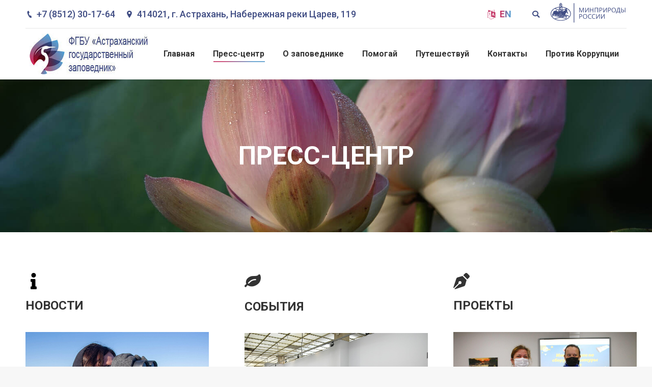

--- FILE ---
content_type: text/html; charset=UTF-8
request_url: https://astrakhanzapoved.ru/%D0%BF%D1%80%D0%B5%D1%81%D1%81-%D1%86%D0%B5%D0%BD%D1%82%D1%80/
body_size: 33004
content:
<!DOCTYPE html>
<!--[if !(IE 6) | !(IE 7) | !(IE 8)  ]><!-->
<html lang="ru-RU" class="no-js">
<!--<![endif]-->
<head>
	<meta charset="UTF-8" />
		<meta name="viewport" content="width=device-width, initial-scale=1, maximum-scale=1, user-scalable=0">
		<meta name="theme-color" content="3"/>	<link rel="profile" href="https://gmpg.org/xfn/11" />
	        <script type="text/javascript">
            if (/Android|webOS|iPhone|iPad|iPod|BlackBerry|IEMobile|Opera Mini/i.test(navigator.userAgent)) {
                var originalAddEventListener = EventTarget.prototype.addEventListener,
                    oldWidth = window.innerWidth;

                EventTarget.prototype.addEventListener = function (eventName, eventHandler, useCapture) {
                    if (eventName === "resize") {
                        originalAddEventListener.call(this, eventName, function (event) {
                            if (oldWidth === window.innerWidth) {
                                return;
                            }
                            else if (oldWidth !== window.innerWidth) {
                                oldWidth = window.innerWidth;
                            }
                            if (eventHandler.handleEvent) {
                                eventHandler.handleEvent.call(this, event);
                            }
                            else {
                                eventHandler.call(this, event);
                            };
                        }, useCapture);
                    }
                    else {
                        originalAddEventListener.call(this, eventName, eventHandler, useCapture);
                    };
                };
            };
        </script>
		<title>Пресс-центр &#8211; Астраханский биосферный заповедник</title>
<style type="text/css">			.heateorSssInstagramBackground{background:radial-gradient(circle at 30% 107%,#fdf497 0,#fdf497 5%,#fd5949 45%,#d6249f 60%,#285aeb 90%)}
											.heateor_sss_horizontal_sharing .heateorSssSharing,.heateor_sss_standard_follow_icons_container .heateorSssSharing{
							color: #fff;
						border-width: 0px;
			border-style: solid;
			border-color: transparent;
		}
				.heateor_sss_horizontal_sharing .heateorSssTCBackground{
			color:#666;
		}
				.heateor_sss_horizontal_sharing .heateorSssSharing:hover,.heateor_sss_standard_follow_icons_container .heateorSssSharing:hover{
						border-color: transparent;
		}
		.heateor_sss_vertical_sharing .heateorSssSharing,.heateor_sss_floating_follow_icons_container .heateorSssSharing{
							color: #fff;
						border-width: 0px;
			border-style: solid;
			border-color: transparent;
		}
				.heateor_sss_vertical_sharing .heateorSssTCBackground{
			color:#666;
		}
				.heateor_sss_vertical_sharing .heateorSssSharing:hover,.heateor_sss_floating_follow_icons_container .heateorSssSharing:hover{
						border-color: transparent;
		}
		
		@media screen and (max-width:783px) {.heateor_sss_vertical_sharing{display:none!important}}@media screen and (max-width:783px) {.heateor_sss_floating_follow_icons_container{display:none!important}}div.heateor_sss_sharing_title{text-align:center}ul.heateor_sss_sharing_ul{width:100%;text-align:center;}div.heateor_sss_horizontal_sharing ul.heateor_sss_sharing_ul li{float:none!important;display:inline-block;}</style><meta name='robots' content='max-image-preview:large' />
<script>window._wca = window._wca || [];</script>
<link rel='dns-prefetch' href='//stats.wp.com' />
<link rel='dns-prefetch' href='//fonts.googleapis.com' />
<link rel='dns-prefetch' href='//s.w.org' />
<link rel="alternate" type="application/rss+xml" title="Астраханский биосферный заповедник &raquo; Лента" href="https://astrakhanzapoved.ru/feed/" />
<link rel="alternate" type="application/rss+xml" title="Астраханский биосферный заповедник &raquo; Лента комментариев" href="https://astrakhanzapoved.ru/comments/feed/" />
		<script type="text/javascript">
			window._wpemojiSettings = {"baseUrl":"https:\/\/s.w.org\/images\/core\/emoji\/13.1.0\/72x72\/","ext":".png","svgUrl":"https:\/\/s.w.org\/images\/core\/emoji\/13.1.0\/svg\/","svgExt":".svg","source":{"concatemoji":"https:\/\/astrakhanzapoved.ru\/wp-includes\/js\/wp-emoji-release.min.js?ver=5.8.1"}};
			!function(e,a,t){var n,r,o,i=a.createElement("canvas"),p=i.getContext&&i.getContext("2d");function s(e,t){var a=String.fromCharCode;p.clearRect(0,0,i.width,i.height),p.fillText(a.apply(this,e),0,0);e=i.toDataURL();return p.clearRect(0,0,i.width,i.height),p.fillText(a.apply(this,t),0,0),e===i.toDataURL()}function c(e){var t=a.createElement("script");t.src=e,t.defer=t.type="text/javascript",a.getElementsByTagName("head")[0].appendChild(t)}for(o=Array("flag","emoji"),t.supports={everything:!0,everythingExceptFlag:!0},r=0;r<o.length;r++)t.supports[o[r]]=function(e){if(!p||!p.fillText)return!1;switch(p.textBaseline="top",p.font="600 32px Arial",e){case"flag":return s([127987,65039,8205,9895,65039],[127987,65039,8203,9895,65039])?!1:!s([55356,56826,55356,56819],[55356,56826,8203,55356,56819])&&!s([55356,57332,56128,56423,56128,56418,56128,56421,56128,56430,56128,56423,56128,56447],[55356,57332,8203,56128,56423,8203,56128,56418,8203,56128,56421,8203,56128,56430,8203,56128,56423,8203,56128,56447]);case"emoji":return!s([10084,65039,8205,55357,56613],[10084,65039,8203,55357,56613])}return!1}(o[r]),t.supports.everything=t.supports.everything&&t.supports[o[r]],"flag"!==o[r]&&(t.supports.everythingExceptFlag=t.supports.everythingExceptFlag&&t.supports[o[r]]);t.supports.everythingExceptFlag=t.supports.everythingExceptFlag&&!t.supports.flag,t.DOMReady=!1,t.readyCallback=function(){t.DOMReady=!0},t.supports.everything||(n=function(){t.readyCallback()},a.addEventListener?(a.addEventListener("DOMContentLoaded",n,!1),e.addEventListener("load",n,!1)):(e.attachEvent("onload",n),a.attachEvent("onreadystatechange",function(){"complete"===a.readyState&&t.readyCallback()})),(n=t.source||{}).concatemoji?c(n.concatemoji):n.wpemoji&&n.twemoji&&(c(n.twemoji),c(n.wpemoji)))}(window,document,window._wpemojiSettings);
		</script>
		<style type="text/css">
img.wp-smiley,
img.emoji {
	display: inline !important;
	border: none !important;
	box-shadow: none !important;
	height: 1em !important;
	width: 1em !important;
	margin: 0 .07em !important;
	vertical-align: -0.1em !important;
	background: none !important;
	padding: 0 !important;
}
</style>
	<link rel='stylesheet' id='wc-block-vendors-style-css'  href='https://astrakhanzapoved.ru/wp-content/plugins/woocommerce/packages/woocommerce-blocks/build/vendors-style.css?ver=3.8.1' type='text/css' media='all' />
<link rel='stylesheet' id='wc-block-style-css'  href='https://astrakhanzapoved.ru/wp-content/plugins/woocommerce/packages/woocommerce-blocks/build/style.css?ver=3.8.1' type='text/css' media='all' />
<link rel='stylesheet' id='contact-form-7-css'  href='https://astrakhanzapoved.ru/wp-content/plugins/contact-form-7/includes/css/styles.css?ver=5.3.2' type='text/css' media='all' />
<link rel='stylesheet' id='cpvc-addon-for-vc-style-css'  href='https://astrakhanzapoved.ru/wp-content/plugins/convertplug-vc//assets/css/style.css?ver=1.0.0' type='text/css' media='all' />
<link rel='stylesheet' id='cpvc-addon-for-vc-grid-css'  href='https://astrakhanzapoved.ru/wp-content/plugins/convertplug-vc//assets/css/cpvc-addon-grid.css?ver=1.0.0' type='text/css' media='all' />
<link rel='stylesheet' id='bwg_fonts-css'  href='https://astrakhanzapoved.ru/wp-content/plugins/photo-gallery/css/bwg-fonts/fonts.css?ver=0.0.1' type='text/css' media='all' />
<link rel='stylesheet' id='sumoselect-css'  href='https://astrakhanzapoved.ru/wp-content/plugins/photo-gallery/css/sumoselect.min.css?ver=3.0.3' type='text/css' media='all' />
<link rel='stylesheet' id='mCustomScrollbar-css'  href='https://astrakhanzapoved.ru/wp-content/plugins/photo-gallery/css/jquery.mCustomScrollbar.min.css?ver=1.5.65' type='text/css' media='all' />
<link rel='stylesheet' id='bwg_frontend-css'  href='https://astrakhanzapoved.ru/wp-content/plugins/photo-gallery/css/styles.min.css?ver=1.5.65' type='text/css' media='all' />
<link rel='stylesheet' id='rs-plugin-settings-css'  href='https://astrakhanzapoved.ru/wp-content/plugins/revslider/public/assets/css/settings.css?ver=5.4.8.3' type='text/css' media='all' />
<style id='rs-plugin-settings-inline-css' type='text/css'>
@import url(https://fonts.googleapis.com/css?family=Oswald);@import url(https://fonts.googleapis.com/css?family=Open+Sans:400italic,400,700,800);.tp-caption a{color:#ff7302;text-shadow:none;-webkit-transition:all 0.2s ease-out;-moz-transition:all 0.2s ease-out;-o-transition:all 0.2s ease-out;-ms-transition:all 0.2s ease-out}.tp-caption a:hover{color:#ffa902}.tp-caption a{color:#ff7302;text-shadow:none;-webkit-transition:all 0.2s ease-out;-moz-transition:all 0.2s ease-out;-o-transition:all 0.2s ease-out;-ms-transition:all 0.2s ease-out}.tp-caption a:hover{color:#ffa902}.tp-caption.big_caption_3,.tp-caption.big_caption_2,.tp-caption.big_caption_4,.tp-caption.big_caption_5,.tp-caption.big_caption_6,.tp-caption.big_caption_7,.tp-caption.big_caption_8,.tp-caption.big_caption_9,.tp-caption.big_caption_10,.tp-caption.big_caption_11,.tp-caption.big_caption_12,.tp-caption.big_caption_13,.tp-caption.big_caption_3_white,.tp-caption.big_caption_2_white,.tp-caption.big_caption_4_white{position:absolute; color:#e14f4f; text-shadow:none; font-size:80px; line-height:80px; font-family:"Oswald";border-width:0px; border-style:none}.tp-caption.big_caption_2,.tp-caption.big_caption_2_white{font-size:48px}.tp-caption.big_caption_4,.tp-caption.big_caption_4_white{font-size:124px; color:#fff}.tp-caption.big_caption_5{font-size:120px;color:#94BB54;font-weight:800}.tp-caption.big_caption_6{font-size:84px;color:#94BB54;font-weight:800}.tp-caption.big_caption_7{font-size:50px;color:#333;font-weight:800}.tp-caption.big_caption_8{font-size:24px;color:#fff;font-family:"Open Sans"}.tp-caption.big_caption_9{font-size:100px;color:#fff !important}.tp-caption.big_caption_10{font-size:55px;color:#2a2b2c;font-weight:bold}.tp-caption.big_caption_11{font-size:100px;color:#fff}.tp-caption.big_caption_12{font-size:200px;color:#94BB54;font-weight:800}.tp-caption.big_caption_13{font-size:24px;color:#aaa;font-family:"Open Sans"}.tp-caption.handwriting,.tp-caption.handwriting_white{position:absolute; color:#fff; text-shadow:none; font-size:144px; line-height:44px; font-family:"Dancing Script";padding:15px 40px 15px 40px;margin:0px; border-width:0px; border-style:none}.tp-caption.store_button a{position:absolute; color:#fff; text-shadow:none; font-size:18px; line-height:18px; font-weight:bold; font-family:"Open Sans";padding:20px 35px 20px 35px !important;margin:0px;  cursor:pointer;   background:#1ABC9C;  border-radius:5px;   border-bottom:4px solid #16A085}.tp-caption.store_button_white a{position:absolute; color:#fff; text-shadow:none;   font-size:14px;  font-weight:normal;  padding:10px 20px !important;   background:#379BDE;   border-bottom:4px solid #2980B9;   border-radius:5px }.tp-caption.store_button_white a:hover{background:#2980B9; border-bottom:4px solid #379BDE}.tp-caption.store_button a,.tp-caption.store_button_white a{color:#fff !important}.tp-caption.store_button_white a{color:#fff !important}.tp-caption a{color:#ff7302;text-shadow:none;-webkit-transition:all 0.2s ease-out;-moz-transition:all 0.2s ease-out;-o-transition:all 0.2s ease-out;-ms-transition:all 0.2s ease-out}.tp-caption a:hover{color:#ffa902}.tp-caption.big_caption_3_white,.tp-caption.big_caption_2_white,.tp-caption.big_caption_4_white,.tp-caption.handwriting_white{color:#fff}.tp-caption a{color:#ff7302;text-shadow:none;-webkit-transition:all 0.2s ease-out;-moz-transition:all 0.2s ease-out;-o-transition:all 0.2s ease-out;-ms-transition:all 0.2s ease-out}.tp-caption a:hover{color:#ffa902}@import url(https://fonts.googleapis.com/css?family=Oswald);@import url(https://fonts.googleapis.com/css?family=Open+Sans:400italic,400,700,800);.tp-caption a{color:#ff7302;text-shadow:none;-webkit-transition:all 0.2s ease-out;-moz-transition:all 0.2s ease-out;-o-transition:all 0.2s ease-out;-ms-transition:all 0.2s ease-out}.tp-caption a:hover{color:#ffa902}.tp-caption a{color:#ff7302;text-shadow:none;-webkit-transition:all 0.2s ease-out;-moz-transition:all 0.2s ease-out;-o-transition:all 0.2s ease-out;-ms-transition:all 0.2s ease-out}.tp-caption a:hover{color:#ffa902}.tp-caption.big_caption_3,.tp-caption.big_caption_2,.tp-caption.big_caption_4,.tp-caption.big_caption_5,.tp-caption.big_caption_6,.tp-caption.big_caption_7,.tp-caption.big_caption_8,.tp-caption.big_caption_9,.tp-caption.big_caption_10,.tp-caption.big_caption_11,.tp-caption.big_caption_12,.tp-caption.big_caption_13,.tp-caption.big_caption_3_white,.tp-caption.big_caption_2_white,.tp-caption.big_caption_4_white{position:absolute; color:#e14f4f; text-shadow:none; font-size:80px; line-height:80px; font-family:"Oswald";border-width:0px; border-style:none}.tp-caption.big_caption_2,.tp-caption.big_caption_2_white{font-size:48px}.tp-caption.big_caption_4,.tp-caption.big_caption_4_white{font-size:124px; color:#fff}.tp-caption.big_caption_5{font-size:120px;color:#94BB54;font-weight:800}.tp-caption.big_caption_6{font-size:84px;color:#94BB54;font-weight:800}.tp-caption.big_caption_7{font-size:50px;color:#333;font-weight:800}.tp-caption.big_caption_8{font-size:24px;color:#fff;font-family:"Open Sans"}.tp-caption.big_caption_9{font-size:100px;color:#fff !important}.tp-caption.big_caption_10{font-size:55px;color:#2a2b2c;font-weight:bold}.tp-caption.big_caption_11{font-size:100px;color:#fff}.tp-caption.big_caption_12{font-size:200px;color:#94BB54;font-weight:800}.tp-caption.big_caption_13{font-size:24px;color:#aaa;font-family:"Open Sans"}.tp-caption.handwriting,.tp-caption.handwriting_white{position:absolute; color:#fff; text-shadow:none; font-size:144px; line-height:44px; font-family:"Dancing Script";padding:15px 40px 15px 40px;margin:0px; border-width:0px; border-style:none}.tp-caption.store_button a{position:absolute; color:#fff; text-shadow:none; font-size:18px; line-height:18px; font-weight:bold; font-family:"Open Sans";padding:20px 35px 20px 35px !important;margin:0px;  cursor:pointer;   background:#1ABC9C;  border-radius:5px;   border-bottom:4px solid #16A085}.tp-caption.store_button_white a{position:absolute; color:#fff; text-shadow:none;   font-size:14px;  font-weight:normal;  padding:10px 20px !important;   background:#379BDE;   border-bottom:4px solid #2980B9;   border-radius:5px }.tp-caption.store_button_white a:hover{background:#2980B9; border-bottom:4px solid #379BDE}.tp-caption.store_button a,.tp-caption.store_button_white a{color:#fff !important}.tp-caption.store_button_white a{color:#fff !important}.tp-caption a{color:#ff7302;text-shadow:none;-webkit-transition:all 0.2s ease-out;-moz-transition:all 0.2s ease-out;-o-transition:all 0.2s ease-out;-ms-transition:all 0.2s ease-out}.tp-caption a:hover{color:#ffa902}.tp-caption.big_caption_3_white,.tp-caption.big_caption_2_white,.tp-caption.big_caption_4_white,.tp-caption.handwriting_white{color:#fff}.tp-caption a{color:#ff7302;text-shadow:none;-webkit-transition:all 0.2s ease-out;-moz-transition:all 0.2s ease-out;-o-transition:all 0.2s ease-out;-ms-transition:all 0.2s ease-out}.tp-caption a:hover{color:#ffa902}@import url(https://fonts.googleapis.com/css?family=Oswald);@import url(https://fonts.googleapis.com/css?family=Open+Sans:400italic,400,700,800);.tp-caption a{color:#ff7302;text-shadow:none;-webkit-transition:all 0.2s ease-out;-moz-transition:all 0.2s ease-out;-o-transition:all 0.2s ease-out;-ms-transition:all 0.2s ease-out}.tp-caption a:hover{color:#ffa902}.tp-caption a{color:#ff7302;text-shadow:none;-webkit-transition:all 0.2s ease-out;-moz-transition:all 0.2s ease-out;-o-transition:all 0.2s ease-out;-ms-transition:all 0.2s ease-out}.tp-caption a:hover{color:#ffa902}.tp-caption.big_caption_3,.tp-caption.big_caption_2,.tp-caption.big_caption_4,.tp-caption.big_caption_5,.tp-caption.big_caption_6,.tp-caption.big_caption_7,.tp-caption.big_caption_8,.tp-caption.big_caption_9,.tp-caption.big_caption_10,.tp-caption.big_caption_11,.tp-caption.big_caption_12,.tp-caption.big_caption_13,.tp-caption.big_caption_3_white,.tp-caption.big_caption_2_white,.tp-caption.big_caption_4_white{position:absolute; color:#e14f4f; text-shadow:none; font-size:80px; line-height:80px; font-family:"Oswald";border-width:0px; border-style:none}.tp-caption.big_caption_2,.tp-caption.big_caption_2_white{font-size:48px}.tp-caption.big_caption_4,.tp-caption.big_caption_4_white{font-size:124px; color:#fff}.tp-caption.big_caption_5{font-size:120px;color:#94BB54;font-weight:800}.tp-caption.big_caption_6{font-size:84px;color:#94BB54;font-weight:800}.tp-caption.big_caption_7{font-size:50px;color:#333;font-weight:800}.tp-caption.big_caption_8{font-size:24px;color:#fff;font-family:"Open Sans"}.tp-caption.big_caption_9{font-size:100px;color:#fff !important}.tp-caption.big_caption_10{font-size:55px;color:#2a2b2c;font-weight:bold}.tp-caption.big_caption_11{font-size:100px;color:#fff}.tp-caption.big_caption_12{font-size:200px;color:#94BB54;font-weight:800}.tp-caption.big_caption_13{font-size:24px;color:#aaa;font-family:"Open Sans"}.tp-caption.handwriting,.tp-caption.handwriting_white{position:absolute; color:#fff; text-shadow:none; font-size:144px; line-height:44px; font-family:"Dancing Script";padding:15px 40px 15px 40px;margin:0px; border-width:0px; border-style:none}.tp-caption.store_button a{position:absolute; color:#fff; text-shadow:none; font-size:18px; line-height:18px; font-weight:bold; font-family:"Open Sans";padding:20px 35px 20px 35px !important;margin:0px;  cursor:pointer;   background:#1ABC9C;  border-radius:5px;   border-bottom:4px solid #16A085}.tp-caption.store_button_white a{position:absolute; color:#fff; text-shadow:none;   font-size:14px;  font-weight:normal;  padding:10px 20px !important;   background:#379BDE;   border-bottom:4px solid #2980B9;   border-radius:5px }.tp-caption.store_button_white a:hover{background:#2980B9; border-bottom:4px solid #379BDE}.tp-caption.store_button a,.tp-caption.store_button_white a{color:#fff !important}.tp-caption.store_button_white a{color:#fff !important}.tp-caption a{color:#ff7302;text-shadow:none;-webkit-transition:all 0.2s ease-out;-moz-transition:all 0.2s ease-out;-o-transition:all 0.2s ease-out;-ms-transition:all 0.2s ease-out}.tp-caption a:hover{color:#ffa902}.tp-caption.big_caption_3_white,.tp-caption.big_caption_2_white,.tp-caption.big_caption_4_white,.tp-caption.handwriting_white{color:#fff}.tp-caption a{color:#ff7302;text-shadow:none;-webkit-transition:all 0.2s ease-out;-moz-transition:all 0.2s ease-out;-o-transition:all 0.2s ease-out;-ms-transition:all 0.2s ease-out}.tp-caption a:hover{color:#ffa902}@import url(https://fonts.googleapis.com/css?family=Oswald);@import url(https://fonts.googleapis.com/css?family=Open+Sans:400italic,400,700,800);.tp-caption a{color:#ff7302;text-shadow:none;-webkit-transition:all 0.2s ease-out;-moz-transition:all 0.2s ease-out;-o-transition:all 0.2s ease-out;-ms-transition:all 0.2s ease-out}.tp-caption a:hover{color:#ffa902}.tp-caption a{color:#ff7302;text-shadow:none;-webkit-transition:all 0.2s ease-out;-moz-transition:all 0.2s ease-out;-o-transition:all 0.2s ease-out;-ms-transition:all 0.2s ease-out}.tp-caption a:hover{color:#ffa902}.tp-caption.big_caption_3,.tp-caption.big_caption_2,.tp-caption.big_caption_4,.tp-caption.big_caption_5,.tp-caption.big_caption_6,.tp-caption.big_caption_7,.tp-caption.big_caption_8,.tp-caption.big_caption_9,.tp-caption.big_caption_10,.tp-caption.big_caption_11,.tp-caption.big_caption_12,.tp-caption.big_caption_13,.tp-caption.big_caption_3_white,.tp-caption.big_caption_2_white,.tp-caption.big_caption_4_white{position:absolute; color:#e14f4f; text-shadow:none; font-size:80px; line-height:80px; font-family:"Oswald";border-width:0px; border-style:none}.tp-caption.big_caption_2,.tp-caption.big_caption_2_white{font-size:48px}.tp-caption.big_caption_4,.tp-caption.big_caption_4_white{font-size:124px; color:#fff}.tp-caption.big_caption_5{font-size:120px;color:#94BB54;font-weight:800}.tp-caption.big_caption_6{font-size:84px;color:#94BB54;font-weight:800}.tp-caption.big_caption_7{font-size:50px;color:#333;font-weight:800}.tp-caption.big_caption_8{font-size:24px;color:#fff;font-family:"Open Sans"}.tp-caption.big_caption_9{font-size:100px;color:#fff !important}.tp-caption.big_caption_10{font-size:55px;color:#2a2b2c;font-weight:bold}.tp-caption.big_caption_11{font-size:100px;color:#fff}.tp-caption.big_caption_12{font-size:200px;color:#94BB54;font-weight:800}.tp-caption.big_caption_13{font-size:24px;color:#aaa;font-family:"Open Sans"}.tp-caption.handwriting,.tp-caption.handwriting_white{position:absolute; color:#fff; text-shadow:none; font-size:144px; line-height:44px; font-family:"Dancing Script";padding:15px 40px 15px 40px;margin:0px; border-width:0px; border-style:none}.tp-caption.store_button a{position:absolute; color:#fff; text-shadow:none; font-size:18px; line-height:18px; font-weight:bold; font-family:"Open Sans";padding:20px 35px 20px 35px !important;margin:0px;  cursor:pointer;   background:#1ABC9C;  border-radius:5px;   border-bottom:4px solid #16A085}.tp-caption.store_button_white a{position:absolute; color:#fff; text-shadow:none;   font-size:14px;  font-weight:normal;  padding:10px 20px !important;   background:#379BDE;   border-bottom:4px solid #2980B9;   border-radius:5px }.tp-caption.store_button_white a:hover{background:#2980B9; border-bottom:4px solid #379BDE}.tp-caption.store_button a,.tp-caption.store_button_white a{color:#fff !important}.tp-caption.store_button_white a{color:#fff !important}.tp-caption a{color:#ff7302;text-shadow:none;-webkit-transition:all 0.2s ease-out;-moz-transition:all 0.2s ease-out;-o-transition:all 0.2s ease-out;-ms-transition:all 0.2s ease-out}.tp-caption a:hover{color:#ffa902}.tp-caption.big_caption_3_white,.tp-caption.big_caption_2_white,.tp-caption.big_caption_4_white,.tp-caption.handwriting_white{color:#fff}.tp-caption a{color:#ff7302;text-shadow:none;-webkit-transition:all 0.2s ease-out;-moz-transition:all 0.2s ease-out;-o-transition:all 0.2s ease-out;-ms-transition:all 0.2s ease-out}.tp-caption a:hover{color:#ffa902}@import url(https://fonts.googleapis.com/css?family=Oswald);@import url(https://fonts.googleapis.com/css?family=Open+Sans:400italic,400,700,800);.tp-caption a{color:#ff7302;text-shadow:none;-webkit-transition:all 0.2s ease-out;-moz-transition:all 0.2s ease-out;-o-transition:all 0.2s ease-out;-ms-transition:all 0.2s ease-out}.tp-caption a:hover{color:#ffa902}.tp-caption a{color:#ff7302;text-shadow:none;-webkit-transition:all 0.2s ease-out;-moz-transition:all 0.2s ease-out;-o-transition:all 0.2s ease-out;-ms-transition:all 0.2s ease-out}.tp-caption a:hover{color:#ffa902}.tp-caption.big_caption_3,.tp-caption.big_caption_2,.tp-caption.big_caption_4,.tp-caption.big_caption_5,.tp-caption.big_caption_6,.tp-caption.big_caption_7,.tp-caption.big_caption_8,.tp-caption.big_caption_9,.tp-caption.big_caption_10,.tp-caption.big_caption_11,.tp-caption.big_caption_12,.tp-caption.big_caption_13,.tp-caption.big_caption_3_white,.tp-caption.big_caption_2_white,.tp-caption.big_caption_4_white{position:absolute; color:#e14f4f; text-shadow:none; font-size:80px; line-height:80px; font-family:"Oswald";border-width:0px; border-style:none}.tp-caption.big_caption_2,.tp-caption.big_caption_2_white{font-size:48px}.tp-caption.big_caption_4,.tp-caption.big_caption_4_white{font-size:124px; color:#fff}.tp-caption.big_caption_5{font-size:120px;color:#94BB54;font-weight:800}.tp-caption.big_caption_6{font-size:84px;color:#94BB54;font-weight:800}.tp-caption.big_caption_7{font-size:50px;color:#333;font-weight:800}.tp-caption.big_caption_8{font-size:24px;color:#fff;font-family:"Open Sans"}.tp-caption.big_caption_9{font-size:100px;color:#fff !important}.tp-caption.big_caption_10{font-size:55px;color:#2a2b2c;font-weight:bold}.tp-caption.big_caption_11{font-size:100px;color:#fff}.tp-caption.big_caption_12{font-size:200px;color:#94BB54;font-weight:800}.tp-caption.big_caption_13{font-size:24px;color:#aaa;font-family:"Open Sans"}.tp-caption.handwriting,.tp-caption.handwriting_white{position:absolute; color:#fff; text-shadow:none; font-size:144px; line-height:44px; font-family:"Dancing Script";padding:15px 40px 15px 40px;margin:0px; border-width:0px; border-style:none}.tp-caption.store_button a{position:absolute; color:#fff; text-shadow:none; font-size:18px; line-height:18px; font-weight:bold; font-family:"Open Sans";padding:20px 35px 20px 35px !important;margin:0px;  cursor:pointer;   background:#1ABC9C;  border-radius:5px;   border-bottom:4px solid #16A085}.tp-caption.store_button_white a{position:absolute; color:#fff; text-shadow:none;   font-size:14px;  font-weight:normal;  padding:10px 20px !important;   background:#379BDE;   border-bottom:4px solid #2980B9;   border-radius:5px }.tp-caption.store_button_white a:hover{background:#2980B9; border-bottom:4px solid #379BDE}.tp-caption.store_button a,.tp-caption.store_button_white a{color:#fff !important}.tp-caption.store_button_white a{color:#fff !important}.tp-caption a{color:#ff7302;text-shadow:none;-webkit-transition:all 0.2s ease-out;-moz-transition:all 0.2s ease-out;-o-transition:all 0.2s ease-out;-ms-transition:all 0.2s ease-out}.tp-caption a:hover{color:#ffa902}.tp-caption.big_caption_3_white,.tp-caption.big_caption_2_white,.tp-caption.big_caption_4_white,.tp-caption.handwriting_white{color:#fff}.tp-caption a{color:#ff7302;text-shadow:none;-webkit-transition:all 0.2s ease-out;-moz-transition:all 0.2s ease-out;-o-transition:all 0.2s ease-out;-ms-transition:all 0.2s ease-out}.tp-caption a:hover{color:#ffa902}
</style>
<style id='woocommerce-inline-inline-css' type='text/css'>
.woocommerce form .form-row .required { visibility: visible; }
</style>
<link rel='stylesheet' id='the7-Defaults-css'  href='https://astrakhanzapoved.ru/wp-content/uploads/smile_fonts/Defaults/Defaults.css?ver=5.8.1' type='text/css' media='all' />
<link rel='stylesheet' id='heateor_sss_frontend_css-css'  href='https://astrakhanzapoved.ru/wp-content/plugins/sassy-social-share/public/css/sassy-social-share-public.css?ver=3.3.16' type='text/css' media='all' />
<link rel='stylesheet' id='heateor_sss_sharing_default_svg-css'  href='https://astrakhanzapoved.ru/wp-content/plugins/sassy-social-share/admin/css/sassy-social-share-svg.css?ver=3.3.16' type='text/css' media='all' />
<!--[if lt IE 9]>
<link rel='stylesheet' id='vc_lte_ie9-css'  href='https://astrakhanzapoved.ru/wp-content/plugins/js_composer/assets/css/vc_lte_ie9.min.css?ver=6.0.5' type='text/css' media='screen' />
<![endif]-->
<link rel='stylesheet' id='js_composer_front-css'  href='https://astrakhanzapoved.ru/wp-content/plugins/js_composer/assets/css/js_composer.min.css?ver=6.0.5' type='text/css' media='all' />
<link rel='stylesheet' id='jquery-lazyloadxt-spinner-css-css'  href='//astrakhanzapoved.ru/wp-content/plugins/a3-lazy-load/assets/css/jquery.lazyloadxt.spinner.css?ver=5.8.1' type='text/css' media='all' />
<link rel='stylesheet' id='dt-web-fonts-css'  href='//fonts.googleapis.com/css?family=Roboto%3A400%2C500%2C600%2C700%7CRoboto+Condensed%3A400%2C600%2C700&#038;ver=7.7.3' type='text/css' media='all' />
<link rel='stylesheet' id='dt-main-css'  href='https://astrakhanzapoved.ru/wp-content/themes/dt-the7/css/main.min.css?ver=7.7.3' type='text/css' media='all' />
<style id='dt-main-inline-css' type='text/css'>
body #load {
  display: block;
  height: 100%;
  overflow: hidden;
  position: fixed;
  width: 100%;
  z-index: 9901;
  opacity: 1;
  visibility: visible;
  -webkit-transition: all .35s ease-out;
  transition: all .35s ease-out;
}
.load-wrap {
  width: 100%;
  height: 100%;
  background-position: center center;
  background-repeat: no-repeat;
  text-align: center;
}
.load-wrap > svg {
  position: absolute;
  top: 50%;
  left: 50%;
  -ms-transform: translate(-50%,-50%);
  -webkit-transform: translate(-50%,-50%);
  transform: translate(-50%,-50%);
}
#load {
  background-color: #ffffff;
}
.uil-default rect:not(.bk) {
  fill: #5599cc;
}
.uil-ring > path {
  fill: #5599cc;
}
.ring-loader .circle {
  fill: #5599cc;
}
.ring-loader .moving-circle {
  fill: #5599cc;
}
.uil-hourglass .glass {
  stroke: #5599cc;
}
.uil-hourglass .sand {
  fill: #5599cc;
}
.spinner-loader .load-wrap {
  background-image: url("data:image/svg+xml,%3Csvg width='75px' height='75px' xmlns='http://www.w3.org/2000/svg' viewBox='0 0 100 100' preserveAspectRatio='xMidYMid' class='uil-default'%3E%3Crect x='0' y='0' width='100' height='100' fill='none' class='bk'%3E%3C/rect%3E%3Crect  x='46.5' y='40' width='7' height='20' rx='5' ry='5' fill='%235599cc' transform='rotate(0 50 50) translate(0 -30)'%3E  %3Canimate attributeName='opacity' from='1' to='0' dur='1s' begin='0s' repeatCount='indefinite'/%3E%3C/rect%3E%3Crect  x='46.5' y='40' width='7' height='20' rx='5' ry='5' fill='%235599cc' transform='rotate(30 50 50) translate(0 -30)'%3E  %3Canimate attributeName='opacity' from='1' to='0' dur='1s' begin='0.08333333333333333s' repeatCount='indefinite'/%3E%3C/rect%3E%3Crect  x='46.5' y='40' width='7' height='20' rx='5' ry='5' fill='%235599cc' transform='rotate(60 50 50) translate(0 -30)'%3E  %3Canimate attributeName='opacity' from='1' to='0' dur='1s' begin='0.16666666666666666s' repeatCount='indefinite'/%3E%3C/rect%3E%3Crect  x='46.5' y='40' width='7' height='20' rx='5' ry='5' fill='%235599cc' transform='rotate(90 50 50) translate(0 -30)'%3E  %3Canimate attributeName='opacity' from='1' to='0' dur='1s' begin='0.25s' repeatCount='indefinite'/%3E%3C/rect%3E%3Crect  x='46.5' y='40' width='7' height='20' rx='5' ry='5' fill='%235599cc' transform='rotate(120 50 50) translate(0 -30)'%3E  %3Canimate attributeName='opacity' from='1' to='0' dur='1s' begin='0.3333333333333333s' repeatCount='indefinite'/%3E%3C/rect%3E%3Crect  x='46.5' y='40' width='7' height='20' rx='5' ry='5' fill='%235599cc' transform='rotate(150 50 50) translate(0 -30)'%3E  %3Canimate attributeName='opacity' from='1' to='0' dur='1s' begin='0.4166666666666667s' repeatCount='indefinite'/%3E%3C/rect%3E%3Crect  x='46.5' y='40' width='7' height='20' rx='5' ry='5' fill='%235599cc' transform='rotate(180 50 50) translate(0 -30)'%3E  %3Canimate attributeName='opacity' from='1' to='0' dur='1s' begin='0.5s' repeatCount='indefinite'/%3E%3C/rect%3E%3Crect  x='46.5' y='40' width='7' height='20' rx='5' ry='5' fill='%235599cc' transform='rotate(210 50 50) translate(0 -30)'%3E  %3Canimate attributeName='opacity' from='1' to='0' dur='1s' begin='0.5833333333333334s' repeatCount='indefinite'/%3E%3C/rect%3E%3Crect  x='46.5' y='40' width='7' height='20' rx='5' ry='5' fill='%235599cc' transform='rotate(240 50 50) translate(0 -30)'%3E  %3Canimate attributeName='opacity' from='1' to='0' dur='1s' begin='0.6666666666666666s' repeatCount='indefinite'/%3E%3C/rect%3E%3Crect  x='46.5' y='40' width='7' height='20' rx='5' ry='5' fill='%235599cc' transform='rotate(270 50 50) translate(0 -30)'%3E  %3Canimate attributeName='opacity' from='1' to='0' dur='1s' begin='0.75s' repeatCount='indefinite'/%3E%3C/rect%3E%3Crect  x='46.5' y='40' width='7' height='20' rx='5' ry='5' fill='%235599cc' transform='rotate(300 50 50) translate(0 -30)'%3E  %3Canimate attributeName='opacity' from='1' to='0' dur='1s' begin='0.8333333333333334s' repeatCount='indefinite'/%3E%3C/rect%3E%3Crect  x='46.5' y='40' width='7' height='20' rx='5' ry='5' fill='%235599cc' transform='rotate(330 50 50) translate(0 -30)'%3E  %3Canimate attributeName='opacity' from='1' to='0' dur='1s' begin='0.9166666666666666s' repeatCount='indefinite'/%3E%3C/rect%3E%3C/svg%3E");
}
.ring-loader .load-wrap {
  background-image: url("data:image/svg+xml,%3Csvg xmlns='http://www.w3.org/2000/svg' viewBox='0 0 32 32' width='72' height='72' fill='%235599cc'%3E   %3Cpath opacity='.25' d='M16 0 A16 16 0 0 0 16 32 A16 16 0 0 0 16 0 M16 4 A12 12 0 0 1 16 28 A12 12 0 0 1 16 4'/%3E   %3Cpath d='M16 0 A16 16 0 0 1 32 16 L28 16 A12 12 0 0 0 16 4z'%3E     %3CanimateTransform attributeName='transform' type='rotate' from='0 16 16' to='360 16 16' dur='0.8s' repeatCount='indefinite' /%3E   %3C/path%3E %3C/svg%3E");
}
.hourglass-loader .load-wrap {
  background-image: url("data:image/svg+xml,%3Csvg xmlns='http://www.w3.org/2000/svg' viewBox='0 0 32 32' width='72' height='72' fill='%235599cc'%3E   %3Cpath transform='translate(2)' d='M0 12 V20 H4 V12z'%3E      %3Canimate attributeName='d' values='M0 12 V20 H4 V12z; M0 4 V28 H4 V4z; M0 12 V20 H4 V12z; M0 12 V20 H4 V12z' dur='1.2s' repeatCount='indefinite' begin='0' keytimes='0;.2;.5;1' keySplines='0.2 0.2 0.4 0.8;0.2 0.6 0.4 0.8;0.2 0.8 0.4 0.8' calcMode='spline'  /%3E   %3C/path%3E   %3Cpath transform='translate(8)' d='M0 12 V20 H4 V12z'%3E     %3Canimate attributeName='d' values='M0 12 V20 H4 V12z; M0 4 V28 H4 V4z; M0 12 V20 H4 V12z; M0 12 V20 H4 V12z' dur='1.2s' repeatCount='indefinite' begin='0.2' keytimes='0;.2;.5;1' keySplines='0.2 0.2 0.4 0.8;0.2 0.6 0.4 0.8;0.2 0.8 0.4 0.8' calcMode='spline'  /%3E   %3C/path%3E   %3Cpath transform='translate(14)' d='M0 12 V20 H4 V12z'%3E     %3Canimate attributeName='d' values='M0 12 V20 H4 V12z; M0 4 V28 H4 V4z; M0 12 V20 H4 V12z; M0 12 V20 H4 V12z' dur='1.2s' repeatCount='indefinite' begin='0.4' keytimes='0;.2;.5;1' keySplines='0.2 0.2 0.4 0.8;0.2 0.6 0.4 0.8;0.2 0.8 0.4 0.8' calcMode='spline' /%3E   %3C/path%3E   %3Cpath transform='translate(20)' d='M0 12 V20 H4 V12z'%3E     %3Canimate attributeName='d' values='M0 12 V20 H4 V12z; M0 4 V28 H4 V4z; M0 12 V20 H4 V12z; M0 12 V20 H4 V12z' dur='1.2s' repeatCount='indefinite' begin='0.6' keytimes='0;.2;.5;1' keySplines='0.2 0.2 0.4 0.8;0.2 0.6 0.4 0.8;0.2 0.8 0.4 0.8' calcMode='spline' /%3E   %3C/path%3E   %3Cpath transform='translate(26)' d='M0 12 V20 H4 V12z'%3E     %3Canimate attributeName='d' values='M0 12 V20 H4 V12z; M0 4 V28 H4 V4z; M0 12 V20 H4 V12z; M0 12 V20 H4 V12z' dur='1.2s' repeatCount='indefinite' begin='0.8' keytimes='0;.2;.5;1' keySplines='0.2 0.2 0.4 0.8;0.2 0.6 0.4 0.8;0.2 0.8 0.4 0.8' calcMode='spline' /%3E   %3C/path%3E %3C/svg%3E");
}

</style>
<link rel='stylesheet' id='dt-awsome-fonts-back-css'  href='https://astrakhanzapoved.ru/wp-content/themes/dt-the7/fonts/FontAwesome/back-compat.min.css?ver=7.7.3' type='text/css' media='all' />
<link rel='stylesheet' id='dt-awsome-fonts-css'  href='https://astrakhanzapoved.ru/wp-content/themes/dt-the7/fonts/FontAwesome/css/all.min.css?ver=7.7.3' type='text/css' media='all' />
<link rel='stylesheet' id='dt-fontello-css'  href='https://astrakhanzapoved.ru/wp-content/themes/dt-the7/fonts/fontello/css/fontello.min.css?ver=7.7.3' type='text/css' media='all' />
<link rel='stylesheet' id='the7pt-static-css'  href='https://astrakhanzapoved.ru/wp-content/plugins/dt-the7-core/assets/css/post-type.min.css?ver=7.7.3' type='text/css' media='all' />
<link rel='stylesheet' id='dt-custom-css'  href='https://astrakhanzapoved.ru/wp-content/uploads/the7-css/custom.css?ver=80bab44168ca' type='text/css' media='all' />
<link rel='stylesheet' id='wc-dt-custom-css'  href='https://astrakhanzapoved.ru/wp-content/uploads/the7-css/compatibility/wc-dt-custom.css?ver=80bab44168ca' type='text/css' media='all' />
<link rel='stylesheet' id='dt-media-css'  href='https://astrakhanzapoved.ru/wp-content/uploads/the7-css/media.css?ver=80bab44168ca' type='text/css' media='all' />
<link rel='stylesheet' id='the7-mega-menu-css'  href='https://astrakhanzapoved.ru/wp-content/uploads/the7-css/mega-menu.css?ver=80bab44168ca' type='text/css' media='all' />
<link rel='stylesheet' id='the7-elements-css'  href='https://astrakhanzapoved.ru/wp-content/uploads/the7-css/post-type-dynamic.css?ver=80bab44168ca' type='text/css' media='all' />
<link rel='stylesheet' id='style-css'  href='https://astrakhanzapoved.ru/wp-content/themes/dt-the7-child/style.css?ver=7.7.3' type='text/css' media='all' />
<link rel='stylesheet' id='ultimate-style-min-css'  href='https://astrakhanzapoved.ru/wp-content/plugins/Ultimate_VC_Addons/assets/min-css/ultimate.min.css?ver=3.19.0' type='text/css' media='all' />
<link rel='stylesheet' id='jetpack_css-css'  href='https://astrakhanzapoved.ru/wp-content/plugins/jetpack/css/jetpack.css?ver=9.2.1' type='text/css' media='all' />
<script type='text/javascript' id='jquery-core-js-extra'>
/* <![CDATA[ */
var slide_in = {"demo_dir":"https:\/\/astrakhanzapoved.ru\/wp-content\/plugins\/convertplug\/modules\/slide_in\/assets\/demos"};
/* ]]> */
</script>
<script type='text/javascript' src='https://astrakhanzapoved.ru/wp-includes/js/jquery/jquery.min.js?ver=3.6.0' id='jquery-core-js'></script>
<script type='text/javascript' src='https://astrakhanzapoved.ru/wp-includes/js/jquery/jquery-migrate.min.js?ver=3.3.2' id='jquery-migrate-js'></script>
<script type='text/javascript' src='https://astrakhanzapoved.ru/wp-content/plugins/photo-gallery/js/jquery.sumoselect.min.js?ver=3.0.3' id='sumoselect-js'></script>
<script type='text/javascript' src='https://astrakhanzapoved.ru/wp-content/plugins/photo-gallery/js/jquery.mobile.min.js?ver=1.3.2' id='jquery-mobile-js'></script>
<script type='text/javascript' src='https://astrakhanzapoved.ru/wp-content/plugins/photo-gallery/js/jquery.mCustomScrollbar.concat.min.js?ver=1.5.65' id='mCustomScrollbar-js'></script>
<script type='text/javascript' src='https://astrakhanzapoved.ru/wp-content/plugins/photo-gallery/js/jquery.fullscreen-0.4.1.min.js?ver=0.4.1' id='jquery-fullscreen-js'></script>
<script type='text/javascript' id='bwg_frontend-js-extra'>
/* <![CDATA[ */
var bwg_objectsL10n = {"bwg_field_required":"field is required.","bwg_mail_validation":"\u042d\u0442\u043e \u043d\u0435\u043f\u0440\u0430\u0432\u0438\u043b\u044c\u043d\u044b\u0439 \u0430\u0434\u0440\u0435\u0441 \u044d\u043b\u0435\u043a\u0442\u0440\u043e\u043d\u043d\u043e\u0439 \u043f\u043e\u0447\u0442\u044b.","bwg_search_result":"\u041f\u043e \u0432\u0430\u0448\u0435\u043c\u0443 \u043f\u043e\u0438\u0441\u043a\u0443 \u0438\u0437\u043e\u0431\u0440\u0430\u0436\u0435\u043d\u0438\u0439 \u043d\u0435 \u043d\u0430\u0439\u0434\u0435\u043d\u043e.","bwg_select_tag":"Select Tag","bwg_order_by":"Order By","bwg_search":"\u041f\u043e\u0438\u0441\u043a","bwg_show_ecommerce":"Show Ecommerce","bwg_hide_ecommerce":"Hide Ecommerce","bwg_show_comments":"\u041f\u043e\u043a\u0430\u0437\u0430\u0442\u044c \u043a\u043e\u043c\u043c\u0435\u043d\u0442\u0430\u0440\u0438\u0438","bwg_hide_comments":"\u0421\u043a\u0440\u044b\u0442\u044c \u043a\u043e\u043c\u043c\u0435\u043d\u0442\u0430\u0440\u0438\u0438","bwg_restore":"\u0412\u043e\u0441\u0441\u0442\u0430\u043d\u043e\u0432\u0438\u0442\u044c","bwg_maximize":"\u0423\u0432\u0435\u043b\u0438\u0447\u0438\u0442\u044c","bwg_fullscreen":"\u041f\u043e\u043b\u043d\u043e\u044d\u043a\u0440\u0430\u043d\u043d\u044b\u0439 \u0440\u0435\u0436\u0438\u043c","bwg_exit_fullscreen":"\u041e\u0442\u043a\u043b\u044e\u0447\u0438\u0442\u044c \u043f\u043e\u043b\u043d\u043e\u044d\u043a\u0440\u0430\u043d\u043d\u044b\u0439 \u0440\u0435\u0436\u0438\u043c","bwg_search_tag":"SEARCH...","bwg_tag_no_match":"No tags found","bwg_all_tags_selected":"All tags selected","bwg_tags_selected":"tags selected","play":"\u041d\u0430\u0447\u0430\u0442\u044c","pause":"\u041f\u0430\u0443\u0437\u0430","is_pro":"","bwg_play":"\u041d\u0430\u0447\u0430\u0442\u044c","bwg_pause":"\u041f\u0430\u0443\u0437\u0430","bwg_hide_info":"\u0421\u043a\u0440\u044b\u0442\u044c \u0438\u043d\u0444\u043e\u0440\u043c\u0430\u0446\u0438\u044e","bwg_show_info":"\u041f\u043e\u043a\u0430\u0437\u0430\u0442\u044c \u0438\u043d\u0444\u043e\u0440\u043c\u0430\u0446\u0438\u044e","bwg_hide_rating":"\u0421\u043a\u0440\u044b\u0442\u044c \u0440\u0435\u0439\u0442\u0438\u043d\u0433","bwg_show_rating":"\u041f\u043e\u043a\u0430\u0437\u0430\u0442\u044c \u0440\u0435\u0439\u0442\u0438\u043d\u0433","ok":"Ok","cancel":"Cancel","select_all":"\u0412\u044b\u0431\u0440\u0430\u0442\u044c \u0432\u0441\u0435","lazy_load":"0","lazy_loader":"https:\/\/astrakhanzapoved.ru\/wp-content\/plugins\/photo-gallery\/images\/ajax_loader.png","front_ajax":"0"};
/* ]]> */
</script>
<script type='text/javascript' src='https://astrakhanzapoved.ru/wp-content/plugins/photo-gallery/js/scripts.min.js?ver=1.5.65' id='bwg_frontend-js'></script>
<script type='text/javascript' src='https://astrakhanzapoved.ru/wp-content/plugins/woocommerce/assets/js/jquery-blockui/jquery.blockUI.min.js?ver=2.70' id='jquery-blockui-js'></script>
<script type='text/javascript' id='wc-add-to-cart-js-extra'>
/* <![CDATA[ */
var wc_add_to_cart_params = {"ajax_url":"\/wp-admin\/admin-ajax.php","wc_ajax_url":"\/?wc-ajax=%%endpoint%%","i18n_view_cart":"\u0412 \u043a\u043e\u0440\u0437\u0438\u043d\u0443","cart_url":"https:\/\/astrakhanzapoved.ru\/cart\/","is_cart":"","cart_redirect_after_add":"no"};
/* ]]> */
</script>
<script type='text/javascript' src='https://astrakhanzapoved.ru/wp-content/plugins/woocommerce/assets/js/frontend/add-to-cart.min.js?ver=4.8.0' id='wc-add-to-cart-js'></script>
<script type='text/javascript' src='https://astrakhanzapoved.ru/wp-content/plugins/js_composer/assets/js/vendors/woocommerce-add-to-cart.js?ver=6.0.5' id='vc_woocommerce-add-to-cart-js-js'></script>
<script async defer type='text/javascript' src='https://stats.wp.com/s-202603.js' id='woocommerce-analytics-js'></script>
<script type='text/javascript' id='dt-above-fold-js-extra'>
/* <![CDATA[ */
var dtLocal = {"themeUrl":"https:\/\/astrakhanzapoved.ru\/wp-content\/themes\/dt-the7","passText":"\u0414\u043b\u044f \u043f\u0440\u043e\u0441\u043c\u043e\u0442\u0440\u0430 \u044d\u0442\u043e\u0439 \u0437\u0430\u043a\u0440\u044b\u0442\u043e\u0439 \u043f\u0443\u0431\u043b\u0438\u043a\u0430\u0446\u0438\u0438, \u0432\u0432\u0435\u0434\u0438\u0442\u0435 \u043f\u0430\u0440\u043e\u043b\u044c \u043d\u0438\u0436\u0435:","moreButtonText":{"loading":"\u0417\u0430\u0433\u0440\u0443\u0437\u043a\u0430 ...","loadMore":"\u0417\u0430\u0433\u0440\u0443\u0437\u0438\u0442\u044c \u0435\u0449\u0451"},"postID":"22929","ajaxurl":"https:\/\/astrakhanzapoved.ru\/wp-admin\/admin-ajax.php","contactMessages":{"required":"One or more fields have an error. Please check and try again.","terms":"Please accept the privacy policy."},"ajaxNonce":"e9d06dac56","pageData":{"type":"page","template":"page","layout":null},"themeSettings":{"smoothScroll":"off","lazyLoading":false,"accentColor":{"mode":"gradient","color":"#c43767"},"desktopHeader":{"height":100},"floatingHeader":{"showAfter":140,"showMenu":true,"height":60,"logo":{"showLogo":true,"html":"<img class=\" preload-me\" src=\"https:\/\/astrakhanzapoved.ru\/wp-content\/uploads\/2018\/10\/logo-80.jpg\" srcset=\"https:\/\/astrakhanzapoved.ru\/wp-content\/uploads\/2018\/10\/logo-80.jpg 250w, https:\/\/astrakhanzapoved.ru\/wp-content\/uploads\/2018\/10\/logo-160.jpg 500w\" width=\"250\" height=\"80\"   sizes=\"250px\" alt=\"\u0410\u0441\u0442\u0440\u0430\u0445\u0430\u043d\u0441\u043a\u0438\u0439 \u0431\u0438\u043e\u0441\u0444\u0435\u0440\u043d\u044b\u0439 \u0437\u0430\u043f\u043e\u0432\u0435\u0434\u043d\u0438\u043a\" \/>","url":"https:\/\/astrakhanzapoved.ru\/"}},"topLine":{"floatingTopLine":{"logo":{"showLogo":false,"html":""}}},"mobileHeader":{"firstSwitchPoint":1050,"secondSwitchPoint":600,"firstSwitchPointHeight":80,"secondSwitchPointHeight":60},"stickyMobileHeaderFirstSwitch":{"logo":{"html":"<img class=\" preload-me\" src=\"https:\/\/astrakhanzapoved.ru\/wp-content\/uploads\/2018\/10\/logo-80.jpg\" srcset=\"https:\/\/astrakhanzapoved.ru\/wp-content\/uploads\/2018\/10\/logo-80.jpg 250w, https:\/\/astrakhanzapoved.ru\/wp-content\/uploads\/2018\/10\/logo-160.jpg 500w\" width=\"250\" height=\"80\"   sizes=\"250px\" alt=\"\u0410\u0441\u0442\u0440\u0430\u0445\u0430\u043d\u0441\u043a\u0438\u0439 \u0431\u0438\u043e\u0441\u0444\u0435\u0440\u043d\u044b\u0439 \u0437\u0430\u043f\u043e\u0432\u0435\u0434\u043d\u0438\u043a\" \/>"}},"stickyMobileHeaderSecondSwitch":{"logo":{"html":"<img class=\" preload-me\" src=\"https:\/\/astrakhanzapoved.ru\/wp-content\/uploads\/2018\/10\/logo-80.jpg\" srcset=\"https:\/\/astrakhanzapoved.ru\/wp-content\/uploads\/2018\/10\/logo-80.jpg 250w, https:\/\/astrakhanzapoved.ru\/wp-content\/uploads\/2018\/10\/logo-160.jpg 500w\" width=\"250\" height=\"80\"   sizes=\"250px\" alt=\"\u0410\u0441\u0442\u0440\u0430\u0445\u0430\u043d\u0441\u043a\u0438\u0439 \u0431\u0438\u043e\u0441\u0444\u0435\u0440\u043d\u044b\u0439 \u0437\u0430\u043f\u043e\u0432\u0435\u0434\u043d\u0438\u043a\" \/>"}},"content":{"textColor":"#85868c","headerColor":"#333333"},"sidebar":{"switchPoint":990},"boxedWidth":"1340px","stripes":{"stripe1":{"textColor":"#787d85","headerColor":"#3b3f4a"},"stripe2":{"textColor":"#8b9199","headerColor":"#ffffff"},"stripe3":{"textColor":"#ffffff","headerColor":"#ffffff"}}},"VCMobileScreenWidth":"768","wcCartFragmentHash":"ea265b7a2d350efb3de16138e6d312b3"};
var dtShare = {"shareButtonText":{"facebook":"\u041f\u043e\u0434\u0435\u043b\u0438\u0442\u0441\u044f Facebook","twitter":"Tweet","pinterest":"Pin it","linkedin":"\u041f\u043e\u0434\u0435\u043b\u0438\u0442\u0441\u044f Linkedin","whatsapp":"Share on Whatsapp","google":"Share on Google Plus"},"overlayOpacity":"85"};
/* ]]> */
</script>
<script type='text/javascript' src='https://astrakhanzapoved.ru/wp-content/themes/dt-the7/js/above-the-fold.min.js?ver=7.7.3' id='dt-above-fold-js'></script>
<script type='text/javascript' src='https://astrakhanzapoved.ru/wp-includes/js/jquery/ui/core.min.js?ver=1.12.1' id='jquery-ui-core-js'></script>
<script type='text/javascript' src='https://astrakhanzapoved.ru/wp-content/plugins/Ultimate_VC_Addons/assets/min-js/ultimate.min.js?ver=3.19.0' id='ultimate-script-js'></script>
<script type='text/javascript' src='https://astrakhanzapoved.ru/wp-content/plugins/Ultimate_VC_Addons/assets/min-js/ultimate_bg.min.js?ver=5.8.1' id='ultimate-row-bg-js'></script>
<link rel="https://api.w.org/" href="https://astrakhanzapoved.ru/wp-json/" /><link rel="alternate" type="application/json" href="https://astrakhanzapoved.ru/wp-json/wp/v2/pages/22929" /><link rel="EditURI" type="application/rsd+xml" title="RSD" href="https://astrakhanzapoved.ru/xmlrpc.php?rsd" />
<link rel="wlwmanifest" type="application/wlwmanifest+xml" href="https://astrakhanzapoved.ru/wp-includes/wlwmanifest.xml" /> 
<meta name="generator" content="WordPress 5.8.1" />
<meta name="generator" content="WooCommerce 4.8.0" />
<link rel="canonical" href="https://astrakhanzapoved.ru/%d0%bf%d1%80%d0%b5%d1%81%d1%81-%d1%86%d0%b5%d0%bd%d1%82%d1%80/" />
<link rel='shortlink' href='https://astrakhanzapoved.ru/?p=22929' />
<link rel="alternate" type="application/json+oembed" href="https://astrakhanzapoved.ru/wp-json/oembed/1.0/embed?url=https%3A%2F%2Fastrakhanzapoved.ru%2F%25d0%25bf%25d1%2580%25d0%25b5%25d1%2581%25d1%2581-%25d1%2586%25d0%25b5%25d0%25bd%25d1%2582%25d1%2580%2F" />
<link rel="alternate" type="text/xml+oembed" href="https://astrakhanzapoved.ru/wp-json/oembed/1.0/embed?url=https%3A%2F%2Fastrakhanzapoved.ru%2F%25d0%25bf%25d1%2580%25d0%25b5%25d1%2581%25d1%2581-%25d1%2586%25d0%25b5%25d0%25bd%25d1%2582%25d1%2580%2F&#038;format=xml" />
<style type='text/css'>img#wpstats{display:none}</style><meta property="og:site_name" content="Астраханский биосферный заповедник" />
<meta property="og:title" content="Пресс-центр" />
<meta property="og:url" content="https://astrakhanzapoved.ru/%d0%bf%d1%80%d0%b5%d1%81%d1%81-%d1%86%d0%b5%d0%bd%d1%82%d1%80/" />
<meta property="og:type" content="article" />
	<noscript><style>.woocommerce-product-gallery{ opacity: 1 !important; }</style></noscript>
	<meta name="generator" content="Powered by WPBakery Page Builder - drag and drop page builder for WordPress."/>
<meta name="generator" content="Powered by Slider Revolution 5.4.8.3 - responsive, Mobile-Friendly Slider Plugin for WordPress with comfortable drag and drop interface." />
<script type="text/javascript">
document.addEventListener("DOMContentLoaded", function(event) { 
	var load = document.getElementById("load");
	
	if(!load.classList.contains('loader-removed')){
		var removeLoading = setTimeout(function() {
			load.className += " loader-removed";
		}, 300);
	}
});
</script>
<link rel="icon" href="https://astrakhanzapoved.ru/wp-content/uploads/2018/10/logo-90.png" type="image/png" sizes="16x16"/><link rel="icon" href="https://astrakhanzapoved.ru/wp-content/uploads/2018/10/logo-90.png" type="image/png" sizes="32x32"/><link rel="apple-touch-icon" href="https://astrakhanzapoved.ru/wp-content/uploads/2018/10/fav-76.jpg"><link rel="apple-touch-icon" sizes="76x76" href="https://astrakhanzapoved.ru/wp-content/uploads/2018/10/fav-76.jpg"><link rel="apple-touch-icon" sizes="120x120" href="https://astrakhanzapoved.ru/wp-content/uploads/2018/10/fav-152.jpg"><link rel="apple-touch-icon" sizes="152x152" href="https://astrakhanzapoved.ru/wp-content/uploads/2018/10/fav-152.jpg"><script type="text/javascript">function setREVStartSize(e){									
						try{ e.c=jQuery(e.c);var i=jQuery(window).width(),t=9999,r=0,n=0,l=0,f=0,s=0,h=0;
							if(e.responsiveLevels&&(jQuery.each(e.responsiveLevels,function(e,f){f>i&&(t=r=f,l=e),i>f&&f>r&&(r=f,n=e)}),t>r&&(l=n)),f=e.gridheight[l]||e.gridheight[0]||e.gridheight,s=e.gridwidth[l]||e.gridwidth[0]||e.gridwidth,h=i/s,h=h>1?1:h,f=Math.round(h*f),"fullscreen"==e.sliderLayout){var u=(e.c.width(),jQuery(window).height());if(void 0!=e.fullScreenOffsetContainer){var c=e.fullScreenOffsetContainer.split(",");if (c) jQuery.each(c,function(e,i){u=jQuery(i).length>0?u-jQuery(i).outerHeight(!0):u}),e.fullScreenOffset.split("%").length>1&&void 0!=e.fullScreenOffset&&e.fullScreenOffset.length>0?u-=jQuery(window).height()*parseInt(e.fullScreenOffset,0)/100:void 0!=e.fullScreenOffset&&e.fullScreenOffset.length>0&&(u-=parseInt(e.fullScreenOffset,0))}f=u}else void 0!=e.minHeight&&f<e.minHeight&&(f=e.minHeight);e.c.closest(".rev_slider_wrapper").css({height:f})					
						}catch(d){console.log("Failure at Presize of Slider:"+d)}						
					};</script>
<style type="text/css" data-type="vc_shortcodes-custom-css">.vc_custom_1574405079170{margin-bottom: 50px !important;}.vc_custom_1572938938550{margin-right: 20px !important;}.vc_custom_1572939107444{margin-right: 20px !important;margin-left: 20px !important;}.vc_custom_1572938917416{margin-left: 20px !important;}.vc_custom_1572939436759{margin-top: 20px !important;}.vc_custom_1574945193399{margin-top: 50px !important;}.vc_custom_1574944154806{padding-top: 50px !important;padding-bottom: 50px !important;background-image: url(https://astrakhanzapoved.ru/wp-content/uploads/2019/11/Фотоаппарат-на-траве_с-сайта-freeimages.jpg?id=24820) !important;background-position: center !important;background-repeat: no-repeat !important;background-size: cover !important;}.vc_custom_1574944503413{padding-top: 50px !important;padding-bottom: 50px !important;background-image: url(https://astrakhanzapoved.ru/wp-content/uploads/2019/11/камера.jpg?id=24821) !important;background-position: center !important;background-repeat: no-repeat !important;background-size: cover !important;}.vc_custom_1574944882098{padding-top: 50px !important;padding-bottom: 50px !important;background-image: url(https://astrakhanzapoved.ru/wp-content/uploads/2017/08/M4w7BZDe8Tw.jpg?id=16843) !important;background-position: center !important;background-repeat: no-repeat !important;background-size: cover !important;}</style><noscript><style> .wpb_animate_when_almost_visible { opacity: 1; }</style></noscript><!-- Yandex.Metrika counter -->
<script type="text/javascript" >
    (function (d, w, c) {
        (w[c] = w[c] || []).push(function() {
            try {
                w.yaCounter34684590 = new Ya.Metrika({
                    id:34684590,
                    clickmap:true,
                    trackLinks:true,
                    accurateTrackBounce:true,
                    webvisor:true
                });
            } catch(e) { }
        });

        var n = d.getElementsByTagName("script")[0],
            s = d.createElement("script"),
            f = function () { n.parentNode.insertBefore(s, n); };
        s.type = "text/javascript";
        s.async = true;
        s.src = "https://mc.yandex.ru/metrika/watch.js";

        if (w.opera == "[object Opera]") {
            d.addEventListener("DOMContentLoaded", f, false);
        } else { f(); }
    })(document, window, "yandex_metrika_callbacks");
</script>
<script type="text/javascript" src="//cp.onicon.ru/loader/54cbac1472d22c15488b458a.js"></script>
<noscript><div><img src="https://mc.yandex.ru/watch/34684590" style="position:absolute; left:-9999px;" alt="" /></div></noscript>
<!-- /Yandex.Metrika counter --></head>
<body data-rsssl=1 class="page-template-default page page-id-22929 page-parent wp-embed-responsive theme-dt-the7 the7-core-ver-2.1.9 woocommerce-no-js fancy-header-on dt-responsive-on accent-gradient srcset-enabled btn-flat custom-btn-color custom-btn-hover-color phantom-fade phantom-shadow-decoration phantom-custom-logo-on sticky-mobile-header top-header first-switch-logo-left first-switch-menu-right second-switch-logo-left second-switch-menu-right right-mobile-menu layzr-loading-on popup-message-style dt-fa-compatibility the7-ver-7.7.3 wpb-js-composer js-comp-ver-6.0.5 vc_responsive">
<!-- The7 7.7.3 -->
<div id="load" class="spinner-loader">
	<div class="load-wrap"></div>
</div>
<div id="page" >
	<a class="skip-link screen-reader-text" href="#content">Перейти к содержанию</a>

<div class="masthead inline-header center widgets full-height shadow-decoration small-mobile-menu-icon dt-parent-menu-clickable show-mobile-logo"  role="banner">

	<div class="top-bar line-content top-bar-line-hide">
	<div class="top-bar-bg" ></div>
	<div class="left-widgets mini-widgets"><span class="mini-contacts phone show-on-desktop in-top-bar-left in-menu-second-switch"><i class=" the7-mw-icon-phone-bold"></i>+7 (8512) 30-17-64</span><span class="mini-contacts address show-on-desktop in-top-bar-left hide-on-second-switch"><i class=" the7-mw-icon-address-bold"></i>414021, г. Астрахань, Набережная реки Царев, 119</span></div><div class="right-widgets mini-widgets"><a href="https://en.astrakhanzapoved.ru/" class="microwidget-btn mini-button header-elements-button-2 show-on-desktop near-logo-first-switch in-menu-second-switch disable-animation-bg border-off hover-border-off btn-icon-align-left" target="_blank"><i class="Defaults-language"></i><span>EN</span></a><div class="mini-search show-on-desktop near-logo-first-switch near-logo-second-switch overlay-search custom-icon"><form class="searchform mini-widget-searchform" role="search" method="get" action="https://astrakhanzapoved.ru/">

	<label for="the7-micro-widget-search" class="screen-reader-text">Поиск:</label>
			<div class='overlay-search-wrap'>
			<input type="text" id="the7-micro-widget-search" class="field searchform-s" name="s" value="" placeholder="Для поиска нажмите Enter …"/>

			<a href="#go" class="search-icon"><i class="the7-mw-icon-search-bold"></i></a>
		</div>


		<a href="#go" class="submit text-disable"><i class=" mw-icon the7-mw-icon-search-bold"></i></a>

				<input type="submit" class="assistive-text searchsubmit" value="Вперед!"/>
</form>
</div><div class="text-area show-on-desktop near-logo-first-switch in-menu-second-switch"><p><a href="http://www.mnr.gov.ru/" target="_blank" rel="nofollow"><img src="https://astrakhanzapoved.ru/wp-content/uploads/2018/10/minpr.png"></a></p>
</div></div></div>

	<header class="header-bar">

		<div class="branding">
	<div id="site-title" class="assistive-text">Астраханский биосферный заповедник</div>
	<div id="site-description" class="assistive-text">Официальный сайт ФГБУ &quot;Астраханский государственный заповедник&quot;</div>
	<a class="" href="https://astrakhanzapoved.ru/"><img class=" preload-me" src="https://astrakhanzapoved.ru/wp-content/uploads/2018/10/logo-80.jpg" srcset="https://astrakhanzapoved.ru/wp-content/uploads/2018/10/logo-80.jpg 250w, https://astrakhanzapoved.ru/wp-content/uploads/2018/10/logo-160.jpg 500w" width="250" height="80"   sizes="250px" alt="Астраханский биосферный заповедник" /><img class="mobile-logo preload-me" src="https://astrakhanzapoved.ru/wp-content/uploads/2018/10/logo-80.jpg" srcset="https://astrakhanzapoved.ru/wp-content/uploads/2018/10/logo-80.jpg 250w, https://astrakhanzapoved.ru/wp-content/uploads/2018/10/logo-160.jpg 500w" width="250" height="80"   sizes="250px" alt="Астраханский биосферный заповедник" /></a></div>

		<ul id="primary-menu" class="main-nav underline-decoration l-to-r-line outside-item-remove-margin" role="navigation"><li class="menu-item menu-item-type-post_type menu-item-object-page menu-item-home menu-item-19365 first"><a href='https://astrakhanzapoved.ru/' data-level='1'><span class="menu-item-text"><span class="menu-text">Главная</span></span></a></li> <li class="menu-item menu-item-type-post_type menu-item-object-page current-menu-item page_item page-item-22929 current_page_item menu-item-has-children menu-item-22991 act has-children"><a href='https://astrakhanzapoved.ru/%d0%bf%d1%80%d0%b5%d1%81%d1%81-%d1%86%d0%b5%d0%bd%d1%82%d1%80/' data-level='1'><span class="menu-item-text"><span class="menu-text">Пресс-центр</span></span></a><ul class="sub-nav gradient-hover hover-style-bg level-arrows-on"><li class="menu-item menu-item-type-post_type menu-item-object-page menu-item-24615 first"><a href='https://astrakhanzapoved.ru/news/' data-level='2'><span class="menu-item-text"><span class="menu-text">Новости</span></span></a></li> <li class="menu-item menu-item-type-post_type menu-item-object-page menu-item-has-children menu-item-19307 has-children"><a href='https://astrakhanzapoved.ru/%d0%bf%d1%80%d0%b5%d1%81%d1%81-%d1%86%d0%b5%d0%bd%d1%82%d1%80/%d1%84%d0%be%d1%82%d0%be%d0%b0%d0%bb%d1%8c%d0%b1%d0%be%d0%bc%d1%8b-%d0%b8-%d0%b3%d0%b0%d0%bb%d0%b5%d1%80%d0%b5%d0%b8/' data-level='2'><span class="menu-item-text"><span class="menu-text">Фотоальбомы и галереи</span></span></a><ul class="sub-nav gradient-hover hover-style-bg level-arrows-on"><li class="menu-item menu-item-type-post_type menu-item-object-page menu-item-19315 first"><a href='https://astrakhanzapoved.ru/%d0%bf%d1%80%d0%b5%d1%81%d1%81-%d1%86%d0%b5%d0%bd%d1%82%d1%80/%d1%84%d0%be%d1%82%d0%be%d0%b0%d0%bb%d1%8c%d0%b1%d0%be%d0%bc%d1%8b-%d0%b8-%d0%b3%d0%b0%d0%bb%d0%b5%d1%80%d0%b5%d0%b8/%d0%b3%d1%80%d0%b8%d0%b1%d1%8b-%d0%b8-%d0%bb%d0%b8%d1%88%d0%b0%d0%b9%d0%bd%d0%b8%d0%ba%d0%b8/' data-level='3'><span class="menu-item-text"><span class="menu-text">Грибы и лишайники</span></span></a></li> <li class="menu-item menu-item-type-post_type menu-item-object-page menu-item-19320"><a href='https://astrakhanzapoved.ru/%d0%bf%d1%80%d0%b5%d1%81%d1%81-%d1%86%d0%b5%d0%bd%d1%82%d1%80/%d1%84%d0%be%d1%82%d0%be%d0%b0%d0%bb%d1%8c%d0%b1%d0%be%d0%bc%d1%8b-%d0%b8-%d0%b3%d0%b0%d0%bb%d0%b5%d1%80%d0%b5%d0%b8/%d1%80%d0%b0%d1%81%d1%82%d0%b5%d0%bd%d0%b8%d1%8f-%d0%b8-%d0%bb%d0%b0%d0%bd%d0%b4%d1%88%d0%b0%d1%84%d1%82%d1%8b/' data-level='3'><span class="menu-item-text"><span class="menu-text">Растения и ландшафты</span></span></a></li> <li class="menu-item menu-item-type-post_type menu-item-object-page menu-item-19331"><a href='https://astrakhanzapoved.ru/%d0%bf%d1%80%d0%b5%d1%81%d1%81-%d1%86%d0%b5%d0%bd%d1%82%d1%80/%d1%84%d0%be%d1%82%d0%be%d0%b0%d0%bb%d1%8c%d0%b1%d0%be%d0%bc%d1%8b-%d0%b8-%d0%b3%d0%b0%d0%bb%d0%b5%d1%80%d0%b5%d0%b8/%d0%bd%d0%b0%d1%81%d0%b5%d0%ba%d0%be%d0%bc%d1%8b%d0%b5-%d0%b8-%d0%bf%d0%b0%d1%83%d0%ba%d0%b8/' data-level='3'><span class="menu-item-text"><span class="menu-text">Насекомые и пауки</span></span></a></li> <li class="menu-item menu-item-type-post_type menu-item-object-page menu-item-19330"><a href='https://astrakhanzapoved.ru/%d0%bf%d1%80%d0%b5%d1%81%d1%81-%d1%86%d0%b5%d0%bd%d1%82%d1%80/%d1%84%d0%be%d1%82%d0%be%d0%b0%d0%bb%d1%8c%d0%b1%d0%be%d0%bc%d1%8b-%d0%b8-%d0%b3%d0%b0%d0%bb%d0%b5%d1%80%d0%b5%d0%b8/%d1%80%d1%8b%d0%b1%d1%8b-%d0%b7%d0%b5%d0%bc%d0%bd%d0%be%d0%b2%d0%be%d0%b4%d0%bd%d1%8b%d0%b5-%d0%bf%d1%80%d0%b5%d1%81%d0%bc%d1%8b%d0%ba%d0%b0%d1%8e%d1%89%d0%b8%d0%b5%d1%81%d1%8f/' data-level='3'><span class="menu-item-text"><span class="menu-text">Рыбы, земноводные, пресмыкающиеся</span></span></a></li> <li class="menu-item menu-item-type-post_type menu-item-object-page menu-item-19336"><a href='https://astrakhanzapoved.ru/%d0%bf%d1%80%d0%b5%d1%81%d1%81-%d1%86%d0%b5%d0%bd%d1%82%d1%80/%d1%84%d0%be%d1%82%d0%be%d0%b0%d0%bb%d1%8c%d0%b1%d0%be%d0%bc%d1%8b-%d0%b8-%d0%b3%d0%b0%d0%bb%d0%b5%d1%80%d0%b5%d0%b8/%d0%bf%d1%82%d0%b8%d1%86%d1%8b/' data-level='3'><span class="menu-item-text"><span class="menu-text">Птицы</span></span></a></li> <li class="menu-item menu-item-type-post_type menu-item-object-page menu-item-19341"><a href='https://astrakhanzapoved.ru/%d0%bf%d1%80%d0%b5%d1%81%d1%81-%d1%86%d0%b5%d0%bd%d1%82%d1%80/%d1%84%d0%be%d1%82%d0%be%d0%b0%d0%bb%d1%8c%d0%b1%d0%be%d0%bc%d1%8b-%d0%b8-%d0%b3%d0%b0%d0%bb%d0%b5%d1%80%d0%b5%d0%b8/%d0%bc%d0%bb%d0%b5%d0%ba%d0%be%d0%bf%d0%b8%d1%82%d0%b0%d1%8e%d1%89%d0%b8%d0%b5/' data-level='3'><span class="menu-item-text"><span class="menu-text">Млекопитающие</span></span></a></li> </ul></li> <li class="menu-item menu-item-type-post_type menu-item-object-page menu-item-10942"><a href='https://astrakhanzapoved.ru/%d0%bf%d1%80%d0%b5%d1%81%d1%81-%d1%86%d0%b5%d0%bd%d1%82%d1%80/videos/' data-level='2'><span class="menu-item-text"><span class="menu-text">Видеоматериалы и репортажи</span></span></a></li> <li class="menu-item menu-item-type-post_type menu-item-object-page menu-item-31326"><a href='https://astrakhanzapoved.ru/%d1%84%d0%be%d1%82%d0%be%d0%bb%d0%be%d0%b2%d1%83%d1%88%d0%ba%d0%b8-%d0%bd%d0%be%d0%b2%d1%8b%d0%b5/' data-level='2'><span class="menu-item-text"><span class="menu-text">Фотоловушки</span></span></a></li> </ul></li> <li class="menu-item menu-item-type-post_type menu-item-object-page menu-item-has-children menu-item-23135 has-children"><a href='https://astrakhanzapoved.ru/about-us/' data-level='1'><span class="menu-item-text"><span class="menu-text">О заповеднике</span></span></a><ul class="sub-nav gradient-hover hover-style-bg level-arrows-on"><li class="menu-item menu-item-type-post_type menu-item-object-page menu-item-23877 first"><a href='https://astrakhanzapoved.ru/about-us/istorya/' data-level='2'><span class="menu-item-text"><span class="menu-text">История</span></span></a></li> <li class="menu-item menu-item-type-post_type menu-item-object-page menu-item-has-children menu-item-23476 has-children"><a href='https://astrakhanzapoved.ru/about-us/%d0%bf%d1%80%d0%b8%d1%80%d0%be%d0%b4%d0%b0/' data-level='2'><span class="menu-item-text"><span class="menu-text">Биоразнообразие</span></span></a><ul class="sub-nav gradient-hover hover-style-bg level-arrows-on"><li class="menu-item menu-item-type-post_type menu-item-object-page menu-item-24830 first"><a href='https://astrakhanzapoved.ru/about-us/%d0%bf%d1%80%d0%b8%d1%80%d0%be%d0%b4%d0%b0/%d0%be-%d0%b7%d0%b0%d0%bf%d0%be%d0%b2%d0%b5%d0%b4%d0%bd%d0%b8%d0%ba%d0%b5/' data-level='3'><span class="menu-item-text"><span class="menu-text">Физико-географическая характеристика</span></span></a></li> <li class="menu-item menu-item-type-post_type menu-item-object-page menu-item-23791"><a href='https://astrakhanzapoved.ru/about-us/%d0%bf%d1%80%d0%b8%d1%80%d0%be%d0%b4%d0%b0/flora/' data-level='3'><span class="menu-item-text"><span class="menu-text">Растения, лишайники, грибы</span></span></a></li> <li class="menu-item menu-item-type-post_type menu-item-object-page menu-item-23871"><a href='https://astrakhanzapoved.ru/about-us/%d0%bf%d1%80%d0%b8%d1%80%d0%be%d0%b4%d0%b0/%d1%84%d0%b0%d1%83%d0%bd%d0%b0/' data-level='3'><span class="menu-item-text"><span class="menu-text">Фауна</span></span></a></li> <li class="menu-item menu-item-type-post_type menu-item-object-page menu-item-23624"><a href='https://astrakhanzapoved.ru/about-us/%d0%bf%d1%80%d0%b8%d1%80%d0%be%d0%b4%d0%b0/%d0%be%d0%b1%d1%89%d0%b8%d0%b5-%d1%81%d0%b2%d0%b5%d0%b4%d0%b5%d0%bd%d0%b8%d1%8f-%d0%be-%d0%b1%d0%b8%d0%be%d0%bb%d0%be%d0%b3%d0%b8%d1%87%d0%b5%d1%81%d0%ba%d0%be%d0%bc-%d1%80%d0%b0%d0%b7%d0%bd%d0%be/' data-level='3'><span class="menu-item-text"><span class="menu-text">Красная книга</span></span></a></li> </ul></li> <li class="menu-item menu-item-type-post_type menu-item-object-page menu-item-23878"><a href='https://astrakhanzapoved.ru/about-us/podrazdelenya/%d0%be%d1%85%d1%80%d0%b0%d0%bd%d0%b0-%d1%82%d0%b5%d1%80%d1%80%d0%b8%d1%82%d0%be%d1%80%d0%b8%d0%b8/svedenya/' data-level='2'><span class="menu-item-text"><span class="menu-text">Заповедный режим</span></span></a></li> <li class="menu-item menu-item-type-post_type menu-item-object-page menu-item-24568"><a href='https://astrakhanzapoved.ru/about-us/podrazdelenya/%d0%ba%d0%b0%d0%b4%d0%b0%d1%81%d1%82%d1%80%d0%be%d0%b2%d0%b0%d1%8f-%d0%b8%d0%bd%d1%84%d0%be%d1%80%d0%bc%d0%b0%d1%86%d0%b8%d1%8f/' data-level='2'><span class="menu-item-text"><span class="menu-text">Кадастровая информация</span></span></a></li> <li class="menu-item menu-item-type-post_type menu-item-object-page menu-item-24743"><a href='https://astrakhanzapoved.ru/about-us/%d0%b4%d0%be%d0%ba%d1%83%d0%bc%d0%b5%d0%bd%d1%82%d1%8b/' data-level='2'><span class="menu-item-text"><span class="menu-text">Документы</span></span></a></li> <li class="menu-item menu-item-type-post_type menu-item-object-page menu-item-26974"><a href='https://astrakhanzapoved.ru/about-us/%d0%b0%d1%81%d1%82%d1%80%d0%b0%d1%85%d0%b0%d0%bd%d1%81%d0%ba%d0%b8%d0%b9-%d0%b7%d0%b0%d0%bf%d0%be%d0%b2%d0%b5%d0%b4%d0%bd%d0%b8%d0%ba-%d0%b2-%d0%b3%d0%be%d0%b4%d1%8b-%d0%b2%d0%b5%d0%bb%d0%b8%d0%ba/' data-level='2'><span class="menu-item-text"><span class="menu-text">Астраханский заповедник в годы Великой Отечественной войны</span></span></a></li> <li class="menu-item menu-item-type-post_type menu-item-object-page menu-item-has-children menu-item-10923 has-children"><a href='https://astrakhanzapoved.ru/about-us/podrazdelenya/' data-level='2'><span class="menu-item-text"><span class="menu-text">Основные направления деятельности</span></span></a><ul class="sub-nav gradient-hover hover-style-bg level-arrows-on"><li class="menu-item menu-item-type-post_type menu-item-object-page menu-item-10939 first"><a href='https://astrakhanzapoved.ru/about-us/podrazdelenya/%d0%be%d1%85%d1%80%d0%b0%d0%bd%d0%b0-%d1%82%d0%b5%d1%80%d1%80%d0%b8%d1%82%d0%be%d1%80%d0%b8%d0%b8/' data-level='3'><span class="menu-item-text"><span class="menu-text">Отдел охраны</span></span></a></li> <li class="menu-item menu-item-type-post_type menu-item-object-page menu-item-has-children menu-item-23142 has-children"><a href='https://astrakhanzapoved.ru/about-us/podrazdelenya/%d0%bd%d0%b0%d1%83%d1%87%d0%bd%d0%be-%d0%b8%d1%81%d1%81%d0%bb%d0%b5%d0%b4%d0%be%d0%b2%d0%b0%d1%82%d0%b5%d0%bb%d1%8c%d1%81%d0%ba%d0%b0%d1%8f-%d0%b4%d0%b5%d1%8f%d1%82%d0%b5%d0%bb%d1%8c%d0%bd%d0%be%d1%81/' data-level='3'><span class="menu-item-text"><span class="menu-text">Научный отдел</span></span></a><ul class="sub-nav gradient-hover hover-style-bg level-arrows-on"><li class="menu-item menu-item-type-post_type menu-item-object-page menu-item-24808 first"><a href='https://astrakhanzapoved.ru/%d0%bd%d0%b0%d1%83%d1%87%d0%bd%d1%8b%d0%b5-%d0%b8%d1%81%d1%81%d0%bb%d0%b5%d0%b4%d0%be%d0%b2%d0%b0%d0%bd%d0%b8%d1%8f/' data-level='4'><span class="menu-item-text"><span class="menu-text">Научные исследования</span></span></a></li> <li class="menu-item menu-item-type-post_type menu-item-object-page menu-item-23202"><a href='https://astrakhanzapoved.ru/about-us/podrazdelenya/%d0%bd%d0%b0%d1%83%d1%87%d0%bd%d0%be-%d0%b8%d1%81%d1%81%d0%bb%d0%b5%d0%b4%d0%be%d0%b2%d0%b0%d1%82%d0%b5%d0%bb%d1%8c%d1%81%d0%ba%d0%b0%d1%8f-%d0%b4%d0%b5%d1%8f%d1%82%d0%b5%d0%bb%d1%8c%d0%bd%d0%be%d1%81/%d1%81%d0%be%d1%82%d1%80%d1%83%d0%b4%d0%bd%d0%b8%d0%ba%d0%b8-%d0%bd%d0%b0%d1%83%d1%87%d0%bd%d0%be%d0%b3%d0%be-%d0%be%d1%82%d0%b4%d0%b5%d0%bb%d0%b0/' data-level='4'><span class="menu-item-text"><span class="menu-text">Сотрудники научного отдела</span></span></a></li> <li class="menu-item menu-item-type-post_type menu-item-object-page menu-item-24815"><a href='https://astrakhanzapoved.ru/%d0%bd%d0%b0%d1%83%d1%87%d0%bd%d1%8b%d0%b5-%d0%ba%d0%be%d0%bd%d1%84%d0%b5%d1%80%d0%b5%d0%bd%d1%86%d0%b8%d0%b8-%d0%b8-%d1%81%d0%b5%d0%bc%d0%b8%d0%bd%d0%b0%d1%80%d1%8b/' data-level='4'><span class="menu-item-text"><span class="menu-text">Научные конференции и семинары</span></span></a></li> <li class="menu-item menu-item-type-post_type menu-item-object-page menu-item-23263"><a href='https://astrakhanzapoved.ru/about-us/podrazdelenya/%d0%bd%d0%b0%d1%83%d1%87%d0%bd%d0%be-%d0%b8%d1%81%d1%81%d0%bb%d0%b5%d0%b4%d0%be%d0%b2%d0%b0%d1%82%d0%b5%d0%bb%d1%8c%d1%81%d0%ba%d0%b0%d1%8f-%d0%b4%d0%b5%d1%8f%d1%82%d0%b5%d0%bb%d1%8c%d0%bd%d0%be%d1%81/%d0%bd%d0%b0%d1%83%d1%87%d0%bd%d1%8b%d0%b5-%d1%81%d1%82%d0%b0%d1%82%d1%8c%d0%b8-%d0%b8-%d1%81%d0%b1%d0%be%d1%80%d0%bd%d0%b8%d0%ba%d0%b8-%d1%82%d1%80%d1%83%d0%b4%d0%be%d0%b2/' data-level='4'><span class="menu-item-text"><span class="menu-text">Научные статьи и сборники трудов</span></span></a></li> <li class="menu-item menu-item-type-post_type menu-item-object-page menu-item-23266"><a href='https://astrakhanzapoved.ru/about-us/%d0%bf%d1%80%d0%b8%d1%80%d0%be%d0%b4%d0%b0/%d0%be-%d0%b7%d0%b0%d0%bf%d0%be%d0%b2%d0%b5%d0%b4%d0%bd%d0%b8%d0%ba%d0%b5/publikacii/%d0%bb%d0%b5%d1%82%d0%be%d0%bf%d0%b8%d1%81%d0%b8-%d0%bf%d1%80%d0%b8%d1%80%d0%be%d0%b4%d1%8b/' data-level='4'><span class="menu-item-text"><span class="menu-text">Летописи природы</span></span></a></li> <li class="menu-item menu-item-type-post_type menu-item-object-page menu-item-23265"><a href='https://astrakhanzapoved.ru/about-us/podrazdelenya/%d0%bd%d0%b0%d1%83%d1%87%d0%bd%d0%be-%d0%b8%d1%81%d1%81%d0%bb%d0%b5%d0%b4%d0%be%d0%b2%d0%b0%d1%82%d0%b5%d0%bb%d1%8c%d1%81%d0%ba%d0%b0%d1%8f-%d0%b4%d0%b5%d1%8f%d1%82%d0%b5%d0%bb%d1%8c%d0%bd%d0%be%d1%81/%d0%bf%d1%83%d0%b1%d0%bb%d0%b8%d0%ba%d0%b0%d1%86%d0%b8%d0%b8-%d0%b8-%d0%be%d1%87%d0%b5%d1%80%d0%ba%d0%b8/' data-level='4'><span class="menu-item-text"><span class="menu-text">Публикации и очерки</span></span></a></li> </ul></li> <li class="menu-item menu-item-type-post_type menu-item-object-page menu-item-23465"><a href='https://astrakhanzapoved.ru/about-us/podrazdelenya/%d0%be%d1%82%d0%b4%d0%b5%d0%bb-%d1%8d%d0%ba%d0%be%d0%bf%d1%80%d0%be%d1%81%d0%b2%d0%b5%d1%89%d0%b5%d0%bd%d0%b8%d1%8f-2/' data-level='3'><span class="menu-item-text"><span class="menu-text">Отдел экопросвещения</span></span></a></li> <li class="menu-item menu-item-type-post_type menu-item-object-page menu-item-23966"><a href='https://astrakhanzapoved.ru/about-us/podrazdelenya/%d0%be%d1%82%d0%b4%d0%b5%d0%bb-%d1%80%d0%b0%d0%b7%d0%b2%d0%b8%d1%82%d0%b8%d1%8f-%d0%b8-%d0%bf%d0%be%d0%b7%d0%bd%d0%b0%d0%b2%d0%b0%d1%82%d0%b5%d0%bb%d1%8c%d0%bd%d0%be%d0%b3%d0%be-%d1%82%d1%83%d1%80/' data-level='3'><span class="menu-item-text"><span class="menu-text">Отдел развития и познавательного туризма</span></span></a></li> <li class="menu-item menu-item-type-post_type menu-item-object-page menu-item-25421"><a href='https://astrakhanzapoved.ru/about-us/podrazdelenya/%d0%be%d1%82%d0%b4%d0%b5%d0%bb-%d0%be%d0%b1%d0%b5%d1%81%d0%bf%d0%b5%d1%87%d0%b5%d0%bd%d0%b8%d1%8f/' data-level='3'><span class="menu-item-text"><span class="menu-text">Отдел обеспечения основной деятельности</span></span></a></li> </ul></li> <li class="menu-item menu-item-type-post_type menu-item-object-page menu-item-24607"><a href='https://astrakhanzapoved.ru/about-us/%d0%ba%d0%be%d0%bd%d0%ba%d1%83%d1%80%d1%81%d1%8b-%d0%b0%d0%ba%d1%86%d0%b8%d0%b8/' data-level='2'><span class="menu-item-text"><span class="menu-text">Мероприятия, конкурсы, акции</span></span></a></li> <li class="menu-item menu-item-type-post_type menu-item-object-page menu-item-28298"><a href='https://astrakhanzapoved.ru/about-us/%d0%be%d0%b1%d1%80%d0%b0%d1%89%d0%b5%d0%bd%d0%b8%d0%b5-%d1%81-%d0%be%d1%82%d1%85%d0%be%d0%b4%d0%b0%d0%bc%d0%b8/' data-level='2'><span class="menu-item-text"><span class="menu-text">Обращение с отходами</span></span></a></li> <li class="menu-item menu-item-type-post_type menu-item-object-page menu-item-27830"><a href='https://astrakhanzapoved.ru/about-us/%d0%b2%d0%b0%d0%ba%d0%b0%d0%bd%d1%81%d0%b8%d0%b8/' data-level='2'><span class="menu-item-text"><span class="menu-text">Вакансии</span></span></a></li> </ul></li> <li class="menu-item menu-item-type-post_type menu-item-object-page menu-item-has-children menu-item-24632 has-children"><a href='https://astrakhanzapoved.ru/%d0%bf%d0%be%d0%bc%d0%be%d0%b3%d0%b0%d1%82%d1%8c/' data-level='1'><span class="menu-item-text"><span class="menu-text">Помогай</span></span></a><ul class="sub-nav gradient-hover hover-style-bg level-arrows-on"><li class="menu-item menu-item-type-post_type menu-item-object-page menu-item-has-children menu-item-24684 first has-children"><a href='https://astrakhanzapoved.ru/%d0%bf%d0%be%d0%bc%d0%be%d0%b3%d0%b0%d1%82%d1%8c/%d0%b8%d0%bd%d0%b2%d0%b5%d1%81%d1%82%d0%be%d1%80%d0%b0%d0%bc-%d0%b8-%d1%81%d0%bf%d0%be%d0%bd%d1%81%d0%be%d1%80%d0%b0%d0%bc/' data-level='2'><span class="menu-item-text"><span class="menu-text">Инвесторам и спонсорам</span></span></a><ul class="sub-nav gradient-hover hover-style-bg level-arrows-on"><li class="menu-item menu-item-type-post_type menu-item-object-page menu-item-37716 first"><a href='https://astrakhanzapoved.ru/%d1%81%d0%b0%d0%b4-%d0%bf%d0%be%d0%b1%d0%b5%d0%b4%d1%8b-%d0%b8-%d0%b0%d0%bb%d0%bb%d0%b5%d1%8f-%d0%bf%d0%be%d0%b1%d0%b4%d0%b5%d1%8b/' data-level='3'><span class="menu-item-text"><span class="menu-text">Сад Победы и Аллея Победы</span></span></a></li> <li class="menu-item menu-item-type-post_type menu-item-object-page menu-item-24640"><a href='https://astrakhanzapoved.ru/about-us/%d0%bf%d1%80%d0%be%d0%b5%d0%ba%d1%82-%d0%bc%d0%b0%d1%80%d0%b0%d0%ba%d1%83%d0%b9%d1%8f-%d0%b3%d0%bb%d0%be%d0%b1%d0%b0%d0%bb/' data-level='3'><span class="menu-item-text"><span class="menu-text">Проект “Маракуйя Глобал”</span></span></a></li> <li class="menu-item menu-item-type-post_type menu-item-object-page menu-item-24641"><a href='https://astrakhanzapoved.ru/%d0%bf%d0%be%d0%bc%d0%be%d0%b3%d0%b0%d1%82%d1%8c/%d0%b8%d0%bd%d0%b2%d0%b5%d1%81%d1%82%d0%be%d1%80%d0%b0%d0%bc-%d0%b8-%d1%81%d0%bf%d0%be%d0%bd%d1%81%d0%be%d1%80%d0%b0%d0%bc/%d1%84%d0%be%d0%bd%d0%b4-%d0%ba%d1%80%d0%b0%d1%81%d0%b8%d0%b2%d1%8b%d0%b5-%d0%b4%d0%b5%d1%82%d0%b8-%d0%b2-%d0%ba%d1%80%d0%b0%d1%81%d0%b8%d0%b2%d0%be%d0%bc-%d0%bc%d0%b8%d1%80%d0%b5/' data-level='3'><span class="menu-item-text"><span class="menu-text">Фонд “Красивые дети в красивом мире”</span></span></a></li> </ul></li> <li class="menu-item menu-item-type-post_type menu-item-object-page menu-item-23578"><a href='https://astrakhanzapoved.ru/%d0%bf%d0%be%d0%bc%d0%be%d0%b3%d0%b0%d1%82%d1%8c/%d0%b2%d0%be%d0%bb%d0%be%d0%bd%d1%82%d1%91%d1%80%d1%8b-%d0%b0%d1%81%d1%82%d1%80%d0%b0%d1%85%d0%b0%d0%bd%d1%81%d0%ba%d0%be%d0%b3%d0%be-%d0%b7%d0%b0%d0%bf%d0%be%d0%b2%d0%b5%d0%b4%d0%bd%d0%b8%d0%ba%d0%b0/' data-level='2'><span class="menu-item-text"><span class="menu-text">Волонтёры Астраханского заповедника</span></span></a></li> </ul></li> <li class="menu-item menu-item-type-post_type menu-item-object-page menu-item-has-children menu-item-24381 has-children"><a href='https://astrakhanzapoved.ru/%d1%8d%d0%ba%d0%be%d1%82%d1%83%d1%80%d0%b8%d0%b7%d0%bc-1/' data-level='1'><span class="menu-item-text"><span class="menu-text">Путешествуй</span></span></a><ul class="sub-nav gradient-hover hover-style-bg level-arrows-on"><li class="menu-item menu-item-type-post_type menu-item-object-page menu-item-has-children menu-item-24080 first has-children"><a href='https://astrakhanzapoved.ru/%d1%8d%d0%ba%d0%be%d1%82%d1%83%d1%80%d0%b8%d0%b7%d0%bc-1/%d1%8d%d0%ba%d1%81%d0%ba%d1%83%d1%80%d1%81%d0%b8%d0%b8-%d0%b8-%d1%82%d1%83%d1%80%d1%8b/' data-level='2'><span class="menu-item-text"><span class="menu-text">Экскурсии и туры</span></span></a><ul class="sub-nav gradient-hover hover-style-bg level-arrows-on"><li class="menu-item menu-item-type-post_type menu-item-object-page menu-item-24259 first"><a href='https://astrakhanzapoved.ru/%d1%8d%d0%ba%d0%be%d1%82%d1%83%d1%80%d0%b8%d0%b7%d0%bc-1/%d1%8d%d0%ba%d1%81%d0%ba%d1%83%d1%80%d1%81%d0%b8%d0%b8-%d0%b8-%d1%82%d1%83%d1%80%d1%8b/%d1%8d%d0%ba%d0%be%d0%bb%d0%be%d0%b3%d0%b8%d1%87%d0%b5%d1%81%d0%ba%d0%b0%d1%8f-%d1%82%d1%80%d0%be%d0%bf%d0%b0-%d0%be%d0%b1%d1%80%d0%b5%d1%82%d1%91%d0%bd%d0%bd%d0%b0%d1%8f-%d0%b4%d0%b5%d0%bb%d1%8c/' data-level='3'><span class="menu-item-text"><span class="menu-text">Экологическая тропа “Обретённая дельта”</span></span></a></li> <li class="menu-item menu-item-type-post_type menu-item-object-page menu-item-10940"><a href='https://astrakhanzapoved.ru/%d1%8d%d0%ba%d0%be%d1%82%d1%83%d1%80%d0%b8%d0%b7%d0%bc-1/%d1%8d%d0%ba%d1%81%d0%ba%d1%83%d1%80%d1%81%d0%b8%d0%b8-%d0%b8-%d1%82%d1%83%d1%80%d1%8b/%d1%8d%d0%ba%d0%be%d0%bf%d1%80%d0%be%d1%81%d0%b2%d0%b5%d1%89%d0%b5%d0%bd%d0%b8%d0%b5/' data-level='3'><span class="menu-item-text"><span class="menu-text">Орнитологические туры</span></span></a></li> <li class="menu-item menu-item-type-post_type menu-item-object-page menu-item-20053"><a href='https://astrakhanzapoved.ru/%d1%8d%d0%ba%d0%be%d1%82%d1%83%d1%80%d0%b8%d0%b7%d0%bc-1/%d1%8d%d0%ba%d1%81%d0%ba%d1%83%d1%80%d1%81%d0%b8%d0%b8-%d0%b8-%d1%82%d1%83%d1%80%d1%8b/%d0%b0%d1%80%d1%82-%d1%82%d1%83%d1%80%d1%8b-%d0%b2-%d0%b7%d0%b0%d0%bf%d0%be%d0%b2%d0%b5%d0%b4%d0%bd%d0%b8%d0%ba%d0%b5/' data-level='3'><span class="menu-item-text"><span class="menu-text">Арт-туры в заповеднике</span></span></a></li> <li class="menu-item menu-item-type-post_type menu-item-object-page menu-item-21353"><a href='https://astrakhanzapoved.ru/%d0%b7%d0%b0%d0%bf%d0%be%d0%b2%d0%b5%d0%b4%d0%bd%d1%8b%d0%b9-%d0%ba%d0%b2%d0%b5%d1%81%d1%82/' data-level='3'><span class="menu-item-text"><span class="menu-text">Квест-туризм</span></span></a></li> <li class="menu-item menu-item-type-post_type menu-item-object-page menu-item-24468"><a href='https://astrakhanzapoved.ru/%d1%8d%d0%ba%d1%81%d0%ba%d1%83%d1%80%d1%81%d0%b8%d1%8f-%d0%bf%d0%be-%d0%b7%d0%b0%d0%bf%d0%be%d0%b2%d0%b5%d0%b4%d0%bd%d0%be%d0%bc%d1%83-%d0%ba%d0%be%d1%80%d0%b4%d0%be%d0%bd%d1%83/' data-level='3'><span class="menu-item-text"><span class="menu-text">Экскурсия по заповедному кордону и охранной зоне</span></span></a></li> <li class="menu-item menu-item-type-post_type menu-item-object-page menu-item-24829"><a href='https://astrakhanzapoved.ru/%d1%8d%d0%ba%d0%be%d1%82%d1%83%d1%80%d0%b8%d0%b7%d0%bc-1/%d1%8d%d0%ba%d1%81%d0%ba%d1%83%d1%80%d1%81%d0%b8%d0%b8-%d0%b8-%d1%82%d1%83%d1%80%d1%8b/%d1%82%d1%83%d1%80%d1%8b-%d0%b4%d0%bb%d1%8f-%d1%84%d0%be%d1%82%d0%be%d0%b3%d1%80%d0%b0%d1%84%d0%be%d0%b2/' data-level='3'><span class="menu-item-text"><span class="menu-text">Туры для фотографов</span></span></a></li> <li class="menu-item menu-item-type-post_type menu-item-object-page menu-item-26492"><a href='https://astrakhanzapoved.ru/%d1%8d%d0%ba%d0%be%d1%82%d1%83%d1%80%d0%b8%d0%b7%d0%bc-1/%d1%8d%d0%ba%d1%81%d0%ba%d1%83%d1%80%d1%81%d0%b8%d0%b8-%d0%b8-%d1%82%d1%83%d1%80%d1%8b/%d1%8d%d0%ba%d0%be%d0%bb%d0%be%d0%b3%d0%be-%d0%be%d0%b1%d1%80%d0%b0%d0%b7%d0%be%d0%b2%d0%b0%d1%82%d0%b5%d0%bb%d1%8c%d0%bd%d1%8b%d0%b5-%d1%82%d1%83%d1%80%d1%8b/' data-level='3'><span class="menu-item-text"><span class="menu-text">Эколого-образовательные туры</span></span></a></li> <li class="menu-item menu-item-type-post_type menu-item-object-page menu-item-26762"><a href='https://astrakhanzapoved.ru/%d1%8d%d0%ba%d0%be%d1%82%d1%83%d1%80%d0%b8%d0%b7%d0%bc-1/%d1%8d%d0%ba%d1%81%d0%ba%d1%83%d1%80%d1%81%d0%b8%d0%b8-%d0%b8-%d1%82%d1%83%d1%80%d1%8b/%d0%ba%d0%be%d0%bc%d0%bf%d0%bb%d0%b5%d0%ba%d1%81%d0%bd%d1%8b%d0%b9-%d1%8d%d0%ba%d0%be%d1%82%d1%83%d1%80-%d0%bf%d0%be-%d0%b0%d1%81%d1%82%d1%80%d0%b0%d1%85%d0%b0%d0%bd%d1%81%d0%ba%d0%be%d0%b9-%d0%be/' data-level='3'><span class="menu-item-text"><span class="menu-text">Комплексный экотур по Астраханской области</span></span></a></li> </ul></li> <li class="menu-item menu-item-type-post_type menu-item-object-page menu-item-has-children menu-item-21299 has-children"><a href='https://astrakhanzapoved.ru/%d1%8d%d0%ba%d0%be%d1%82%d1%83%d1%80%d0%b8%d0%b7%d0%bc-1/%d1%82%d1%83%d1%80%d0%b8%d1%81%d1%82%d0%b8%d1%87%d0%b5%d1%81%d0%ba%d0%b0%d1%8f-%d0%b8%d0%bd%d1%84%d1%80%d0%b0%d1%81%d1%82%d1%80%d1%83%d0%ba%d1%82%d1%83%d1%80%d0%b0/' data-level='2'><span class="menu-item-text"><span class="menu-text">Туристическая инфраструктура</span></span></a><ul class="sub-nav gradient-hover hover-style-bg level-arrows-on"><li class="menu-item menu-item-type-post_type menu-item-object-page menu-item-16959 first"><a href='https://astrakhanzapoved.ru/%d1%81%d1%80%d0%b5%d0%b4%d1%81%d1%82%d0%b2%d0%b0-%d1%80%d0%b0%d0%b7%d0%bc%d0%b5%d1%89%d0%b5%d0%bd%d0%b8%d1%8f/' data-level='3'><span class="menu-item-text"><span class="menu-text">Средства размещения</span></span></a></li> <li class="menu-item menu-item-type-post_type menu-item-object-page menu-item-21298"><a href='https://astrakhanzapoved.ru/%d1%8d%d0%ba%d0%be%d1%82%d1%83%d1%80%d0%b8%d0%b7%d0%bc-1/%d1%82%d1%83%d1%80%d0%b8%d1%81%d1%82%d0%b8%d1%87%d0%b5%d1%81%d0%ba%d0%b0%d1%8f-%d0%b8%d0%bd%d1%84%d1%80%d0%b0%d1%81%d1%82%d1%80%d1%83%d0%ba%d1%82%d1%83%d1%80%d0%b0/%d0%b0%d0%b4%d0%bc%d0%b8%d0%bd%d0%b8%d1%81%d1%82%d1%80%d0%b0%d1%82%d0%b8%d0%b2%d0%bd%d0%be-%d0%b1%d1%8b%d1%82%d0%be%d0%b2%d0%be%d0%b9-%d0%ba%d0%be%d1%80%d0%bf%d1%83%d1%81/' data-level='3'><span class="menu-item-text"><span class="menu-text">Административно-бытовой корпус</span></span></a></li> <li class="menu-item menu-item-type-post_type menu-item-object-page menu-item-21297"><a href='https://astrakhanzapoved.ru/%d1%82%d1%80%d0%b0%d0%bd%d1%81%d1%84%d0%b5%d1%80-%d0%b0%d0%b2%d1%82%d0%be%d0%bc%d0%be%d0%b1%d0%b8%d0%bb%d1%8c%d0%bd%d1%8b%d0%b9-%d1%82%d1%80%d0%b0%d0%bd%d1%81%d0%bf%d0%be%d1%80%d1%82/' data-level='3'><span class="menu-item-text"><span class="menu-text">Трансфер (автомобильный транспорт)</span></span></a></li> </ul></li> <li class="menu-item menu-item-type-post_type menu-item-object-page menu-item-has-children menu-item-10948 has-children"><a href='https://astrakhanzapoved.ru/%d1%8d%d0%ba%d0%be%d1%82%d1%83%d1%80%d0%b8%d0%b7%d0%bc-1/%d0%bf%d0%be%d1%80%d1%8f%d0%b4%d0%be%d0%ba-%d0%be%d1%84%d0%be%d1%80%d0%bc%d0%bb%d0%b5%d0%bd%d0%b8%d1%8f-%d1%8d%d0%ba%d1%81%d0%ba%d1%83%d1%80%d1%81%d0%b8%d0%b9-%d0%b8-%d1%82%d1%83%d1%80%d0%be%d0%b2/' data-level='2'><span class="menu-item-text"><span class="menu-text">Информация для туристов</span></span></a><ul class="sub-nav gradient-hover hover-style-bg level-arrows-on"><li class="menu-item menu-item-type-post_type menu-item-object-page menu-item-23909 first"><a href='https://astrakhanzapoved.ru/%d0%bf%d1%80%d0%b0%d0%b2%d0%b8%d0%bb%d0%b0-%d0%be%d1%84%d0%be%d1%80%d0%bc%d0%bb%d0%b5%d0%bd%d0%b8%d1%8f/' data-level='3'><span class="menu-item-text"><span class="menu-text">Правила оформления</span></span></a></li> <li class="menu-item menu-item-type-post_type menu-item-object-page menu-item-10947"><a href='https://astrakhanzapoved.ru/%d1%8d%d0%ba%d0%be%d1%82%d1%83%d1%80%d0%b8%d0%b7%d0%bc/%d0%bf%d0%b0%d0%bc%d1%8f%d1%82%d0%ba%d0%b0-%d1%82%d1%83%d1%80%d0%b8%d1%81%d1%82%d0%b0/' data-level='3'><span class="menu-item-text"><span class="menu-text">Памятка туриста</span></span></a></li> <li class="menu-item menu-item-type-post_type menu-item-object-page menu-item-16728"><a href='https://astrakhanzapoved.ru/%d1%86%d0%b5%d0%bd%d1%8b-%d0%bd%d0%b0-%d1%83%d1%81%d0%bb%d1%83%d0%b3%d0%b8/' data-level='3'><span class="menu-item-text"><span class="menu-text">Услуги</span></span></a></li> </ul></li> <li class="menu-item menu-item-type-post_type menu-item-object-page menu-item-27324"><a href='https://astrakhanzapoved.ru/%d1%8d%d0%ba%d0%be%d1%82%d1%83%d1%80%d0%b8%d0%b7%d0%bc-1/%d1%82%d1%83%d1%80/' data-level='2'><span class="menu-item-text"><span class="menu-text">Виртуальный заповедный 3D-Тур</span></span></a></li> <li class="menu-item menu-item-type-post_type menu-item-object-page menu-item-30686"><a href='https://astrakhanzapoved.ru/qr-%d0%ba%d0%be%d0%b4%d1%8b-%d0%bd%d0%b0-%d1%8d%d0%ba%d0%be%d0%bb%d0%be%d0%b3%d0%b8%d1%87%d0%b5%d1%81%d0%ba%d0%be%d0%b9-%d1%82%d1%80%d0%be%d0%bf%d0%b5/' data-level='2'><span class="menu-item-text"><span class="menu-text">QR-коды на экологической тропе</span></span></a></li> <li class="menu-item menu-item-type-post_type menu-item-object-page menu-item-32889"><a href='https://astrakhanzapoved.ru/%d1%8d%d0%ba%d0%be%d1%82%d1%83%d1%80%d0%b8%d0%b7%d0%bc-1/%d0%be%d1%82%d0%b7%d1%8b%d0%b2%d1%8b/' data-level='2'><span class="menu-item-text"><span class="menu-text">Оставить отзыв</span></span></a></li> </ul></li> <li class="menu-item menu-item-type-post_type menu-item-object-page menu-item-19053"><a href='https://astrakhanzapoved.ru/%d0%ba%d0%be%d0%bd%d1%82%d0%b0%d0%ba%d1%82%d1%8b/' data-level='1'><span class="menu-item-text"><span class="menu-text">Контакты</span></span></a></li> <li class="menu-item menu-item-type-post_type menu-item-object-page menu-item-has-children menu-item-16291 has-children"><a href='https://astrakhanzapoved.ru/%d0%bf%d1%80%d0%be%d1%82%d0%b8%d0%b2%d0%be%d0%b4%d0%b5%d0%b9%d1%81%d1%82%d0%b2%d0%b8%d0%b5-%d0%ba%d0%be%d1%80%d1%80%d1%83%d0%bf%d1%86%d0%b8%d0%b8/' data-level='1'><span class="menu-item-text"><span class="menu-text">Против Коррупции</span></span></a><ul class="sub-nav gradient-hover hover-style-bg level-arrows-on"><li class="menu-item menu-item-type-post_type menu-item-object-page menu-item-16259 first"><a href='https://astrakhanzapoved.ru/%d0%bd%d0%be%d1%80%d0%bc%d0%b0%d1%82%d0%b8%d0%b2%d0%bd%d1%8b%d0%b5-%d0%bf%d1%80%d0%b0%d0%b2%d0%be%d0%b2%d1%8b%d0%b5-%d0%b0%d0%ba%d1%82%d1%8b-%d0%b2-%d1%81%d1%84%d0%b5%d1%80%d0%b5-%d0%bf%d1%80%d0%be/' data-level='2'><span class="menu-item-text"><span class="menu-text">Нормативные правовые акты в сфере противодействия коррупции</span></span></a></li> <li class="menu-item menu-item-type-post_type menu-item-object-page menu-item-16280"><a href='https://astrakhanzapoved.ru/%d0%b0%d0%bd%d1%82%d0%b8%d0%ba%d0%be%d1%80%d1%80%d1%83%d0%bf%d1%86%d0%b8%d0%be%d0%bd%d0%bd%d0%b0%d1%8f-%d1%8d%d0%ba%d1%81%d0%bf%d0%b5%d1%80%d1%82%d0%b8%d0%b7%d0%b0/' data-level='2'><span class="menu-item-text"><span class="menu-text">Антикоррупционная экспертиза</span></span></a></li> <li class="menu-item menu-item-type-post_type menu-item-object-page menu-item-16277"><a href='https://astrakhanzapoved.ru/%d0%bc%d0%b5%d1%82%d0%be%d0%b4%d0%b8%d1%87%d0%b5%d1%81%d0%ba%d0%b8%d0%b5-%d0%bc%d0%b0%d1%82%d0%b5%d1%80%d0%b8%d0%b0%d0%bb%d1%8b/' data-level='2'><span class="menu-item-text"><span class="menu-text">Методические материалы</span></span></a></li> <li class="menu-item menu-item-type-post_type menu-item-object-page menu-item-16276"><a href='https://astrakhanzapoved.ru/%d1%84%d0%be%d1%80%d0%bc%d1%8b-%d0%b4%d0%be%d0%ba%d1%83%d0%bc%d0%b5%d0%bd%d1%82%d0%be%d0%b2-%d1%81%d0%b2%d1%8f%d0%b7%d0%b0%d0%bd%d0%bd%d1%8b%d1%85-%d1%81-%d0%bf%d1%80%d0%be%d1%82%d0%b8%d0%b2%d0%be/' data-level='2'><span class="menu-item-text"><span class="menu-text">Формы документов, связанных с противодействием коррупции, для заполнения</span></span></a></li> <li class="menu-item menu-item-type-post_type menu-item-object-page menu-item-16275"><a href='https://astrakhanzapoved.ru/%d1%81%d0%b2%d0%b5%d0%b4%d0%b5%d0%bd%d0%b8%d1%8f-%d0%be-%d0%b4%d0%be%d1%85%d0%be%d0%b4%d0%b0%d1%85-%d1%80%d0%b0%d1%81%d1%85%d0%be%d0%b4%d0%b0%d1%85-%d0%be%d0%b1-%d0%b8%d0%bc%d1%83%d1%89%d0%b5%d1%81/' data-level='2'><span class="menu-item-text"><span class="menu-text">Сведения о доходах, расходах, об имуществе и обязательствах имущественного характера</span></span></a></li> <li class="menu-item menu-item-type-post_type menu-item-object-page menu-item-20199"><a href='https://astrakhanzapoved.ru/%d1%84%d0%b5%d0%b4%d0%b5%d1%80%d0%b0%d0%bb%d1%8c%d0%bd%d1%8b%d0%b9-%d0%bf%d0%be%d1%80%d1%82%d0%b0%d0%bb-%d0%bf%d1%80%d0%be%d0%b5%d0%ba%d1%82%d0%be%d0%b2-%d0%bd%d0%be%d1%80%d0%bc%d0%b0%d1%82%d0%b8/' data-level='2'><span class="menu-item-text"><span class="menu-text">Комиссия по соблюдению требований к служебному поведению и урегулированию конфликта интересов (аттестационная комиссия)</span></span></a></li> <li class="menu-item menu-item-type-post_type menu-item-object-page menu-item-20244"><a href='https://astrakhanzapoved.ru/%d0%be%d0%b1%d1%80%d0%b0%d1%82%d0%bd%d0%b0%d1%8f-%d1%81%d0%b2%d1%8f%d0%b7%d1%8c-%d0%b4%d0%bb%d1%8f-%d1%81%d0%be%d0%be%d0%b1%d1%89%d0%b5%d0%bd%d0%b8%d0%b9-%d0%be-%d1%84%d0%b0%d0%ba%d1%82%d0%b0%d1%85/' data-level='2'><span class="menu-item-text"><span class="menu-text">Обратная связь для сообщений о фактах коррупции</span></span></a></li> <li class="menu-item menu-item-type-custom menu-item-object-custom menu-item-35983"><a href='https://cloud.mail.ru/public/1gF3/nXkRfqR5d' data-level='2'><span class="menu-item-text"><span class="menu-text">Политика в отношении обработки персональных данных</span></span></a></li> </ul></li> </ul>
		
	</header>

</div>
<div class='dt-close-mobile-menu-icon'><span></span></div>
<div class='dt-mobile-header'>
	<ul id="mobile-menu" class="mobile-main-nav" role="navigation">
		<li class="menu-item menu-item-type-post_type menu-item-object-page menu-item-home menu-item-19365 first"><a href='https://astrakhanzapoved.ru/' data-level='1'><span class="menu-item-text"><span class="menu-text">Главная</span></span></a></li> <li class="menu-item menu-item-type-post_type menu-item-object-page current-menu-item page_item page-item-22929 current_page_item menu-item-has-children menu-item-22991 act has-children"><a href='https://astrakhanzapoved.ru/%d0%bf%d1%80%d0%b5%d1%81%d1%81-%d1%86%d0%b5%d0%bd%d1%82%d1%80/' data-level='1'><span class="menu-item-text"><span class="menu-text">Пресс-центр</span></span></a><ul class="sub-nav gradient-hover hover-style-bg level-arrows-on"><li class="menu-item menu-item-type-post_type menu-item-object-page menu-item-24615 first"><a href='https://astrakhanzapoved.ru/news/' data-level='2'><span class="menu-item-text"><span class="menu-text">Новости</span></span></a></li> <li class="menu-item menu-item-type-post_type menu-item-object-page menu-item-has-children menu-item-19307 has-children"><a href='https://astrakhanzapoved.ru/%d0%bf%d1%80%d0%b5%d1%81%d1%81-%d1%86%d0%b5%d0%bd%d1%82%d1%80/%d1%84%d0%be%d1%82%d0%be%d0%b0%d0%bb%d1%8c%d0%b1%d0%be%d0%bc%d1%8b-%d0%b8-%d0%b3%d0%b0%d0%bb%d0%b5%d1%80%d0%b5%d0%b8/' data-level='2'><span class="menu-item-text"><span class="menu-text">Фотоальбомы и галереи</span></span></a><ul class="sub-nav gradient-hover hover-style-bg level-arrows-on"><li class="menu-item menu-item-type-post_type menu-item-object-page menu-item-19315 first"><a href='https://astrakhanzapoved.ru/%d0%bf%d1%80%d0%b5%d1%81%d1%81-%d1%86%d0%b5%d0%bd%d1%82%d1%80/%d1%84%d0%be%d1%82%d0%be%d0%b0%d0%bb%d1%8c%d0%b1%d0%be%d0%bc%d1%8b-%d0%b8-%d0%b3%d0%b0%d0%bb%d0%b5%d1%80%d0%b5%d0%b8/%d0%b3%d1%80%d0%b8%d0%b1%d1%8b-%d0%b8-%d0%bb%d0%b8%d1%88%d0%b0%d0%b9%d0%bd%d0%b8%d0%ba%d0%b8/' data-level='3'><span class="menu-item-text"><span class="menu-text">Грибы и лишайники</span></span></a></li> <li class="menu-item menu-item-type-post_type menu-item-object-page menu-item-19320"><a href='https://astrakhanzapoved.ru/%d0%bf%d1%80%d0%b5%d1%81%d1%81-%d1%86%d0%b5%d0%bd%d1%82%d1%80/%d1%84%d0%be%d1%82%d0%be%d0%b0%d0%bb%d1%8c%d0%b1%d0%be%d0%bc%d1%8b-%d0%b8-%d0%b3%d0%b0%d0%bb%d0%b5%d1%80%d0%b5%d0%b8/%d1%80%d0%b0%d1%81%d1%82%d0%b5%d0%bd%d0%b8%d1%8f-%d0%b8-%d0%bb%d0%b0%d0%bd%d0%b4%d1%88%d0%b0%d1%84%d1%82%d1%8b/' data-level='3'><span class="menu-item-text"><span class="menu-text">Растения и ландшафты</span></span></a></li> <li class="menu-item menu-item-type-post_type menu-item-object-page menu-item-19331"><a href='https://astrakhanzapoved.ru/%d0%bf%d1%80%d0%b5%d1%81%d1%81-%d1%86%d0%b5%d0%bd%d1%82%d1%80/%d1%84%d0%be%d1%82%d0%be%d0%b0%d0%bb%d1%8c%d0%b1%d0%be%d0%bc%d1%8b-%d0%b8-%d0%b3%d0%b0%d0%bb%d0%b5%d1%80%d0%b5%d0%b8/%d0%bd%d0%b0%d1%81%d0%b5%d0%ba%d0%be%d0%bc%d1%8b%d0%b5-%d0%b8-%d0%bf%d0%b0%d1%83%d0%ba%d0%b8/' data-level='3'><span class="menu-item-text"><span class="menu-text">Насекомые и пауки</span></span></a></li> <li class="menu-item menu-item-type-post_type menu-item-object-page menu-item-19330"><a href='https://astrakhanzapoved.ru/%d0%bf%d1%80%d0%b5%d1%81%d1%81-%d1%86%d0%b5%d0%bd%d1%82%d1%80/%d1%84%d0%be%d1%82%d0%be%d0%b0%d0%bb%d1%8c%d0%b1%d0%be%d0%bc%d1%8b-%d0%b8-%d0%b3%d0%b0%d0%bb%d0%b5%d1%80%d0%b5%d0%b8/%d1%80%d1%8b%d0%b1%d1%8b-%d0%b7%d0%b5%d0%bc%d0%bd%d0%be%d0%b2%d0%be%d0%b4%d0%bd%d1%8b%d0%b5-%d0%bf%d1%80%d0%b5%d1%81%d0%bc%d1%8b%d0%ba%d0%b0%d1%8e%d1%89%d0%b8%d0%b5%d1%81%d1%8f/' data-level='3'><span class="menu-item-text"><span class="menu-text">Рыбы, земноводные, пресмыкающиеся</span></span></a></li> <li class="menu-item menu-item-type-post_type menu-item-object-page menu-item-19336"><a href='https://astrakhanzapoved.ru/%d0%bf%d1%80%d0%b5%d1%81%d1%81-%d1%86%d0%b5%d0%bd%d1%82%d1%80/%d1%84%d0%be%d1%82%d0%be%d0%b0%d0%bb%d1%8c%d0%b1%d0%be%d0%bc%d1%8b-%d0%b8-%d0%b3%d0%b0%d0%bb%d0%b5%d1%80%d0%b5%d0%b8/%d0%bf%d1%82%d0%b8%d1%86%d1%8b/' data-level='3'><span class="menu-item-text"><span class="menu-text">Птицы</span></span></a></li> <li class="menu-item menu-item-type-post_type menu-item-object-page menu-item-19341"><a href='https://astrakhanzapoved.ru/%d0%bf%d1%80%d0%b5%d1%81%d1%81-%d1%86%d0%b5%d0%bd%d1%82%d1%80/%d1%84%d0%be%d1%82%d0%be%d0%b0%d0%bb%d1%8c%d0%b1%d0%be%d0%bc%d1%8b-%d0%b8-%d0%b3%d0%b0%d0%bb%d0%b5%d1%80%d0%b5%d0%b8/%d0%bc%d0%bb%d0%b5%d0%ba%d0%be%d0%bf%d0%b8%d1%82%d0%b0%d1%8e%d1%89%d0%b8%d0%b5/' data-level='3'><span class="menu-item-text"><span class="menu-text">Млекопитающие</span></span></a></li> </ul></li> <li class="menu-item menu-item-type-post_type menu-item-object-page menu-item-10942"><a href='https://astrakhanzapoved.ru/%d0%bf%d1%80%d0%b5%d1%81%d1%81-%d1%86%d0%b5%d0%bd%d1%82%d1%80/videos/' data-level='2'><span class="menu-item-text"><span class="menu-text">Видеоматериалы и репортажи</span></span></a></li> <li class="menu-item menu-item-type-post_type menu-item-object-page menu-item-31326"><a href='https://astrakhanzapoved.ru/%d1%84%d0%be%d1%82%d0%be%d0%bb%d0%be%d0%b2%d1%83%d1%88%d0%ba%d0%b8-%d0%bd%d0%be%d0%b2%d1%8b%d0%b5/' data-level='2'><span class="menu-item-text"><span class="menu-text">Фотоловушки</span></span></a></li> </ul></li> <li class="menu-item menu-item-type-post_type menu-item-object-page menu-item-has-children menu-item-23135 has-children"><a href='https://astrakhanzapoved.ru/about-us/' data-level='1'><span class="menu-item-text"><span class="menu-text">О заповеднике</span></span></a><ul class="sub-nav gradient-hover hover-style-bg level-arrows-on"><li class="menu-item menu-item-type-post_type menu-item-object-page menu-item-23877 first"><a href='https://astrakhanzapoved.ru/about-us/istorya/' data-level='2'><span class="menu-item-text"><span class="menu-text">История</span></span></a></li> <li class="menu-item menu-item-type-post_type menu-item-object-page menu-item-has-children menu-item-23476 has-children"><a href='https://astrakhanzapoved.ru/about-us/%d0%bf%d1%80%d0%b8%d1%80%d0%be%d0%b4%d0%b0/' data-level='2'><span class="menu-item-text"><span class="menu-text">Биоразнообразие</span></span></a><ul class="sub-nav gradient-hover hover-style-bg level-arrows-on"><li class="menu-item menu-item-type-post_type menu-item-object-page menu-item-24830 first"><a href='https://astrakhanzapoved.ru/about-us/%d0%bf%d1%80%d0%b8%d1%80%d0%be%d0%b4%d0%b0/%d0%be-%d0%b7%d0%b0%d0%bf%d0%be%d0%b2%d0%b5%d0%b4%d0%bd%d0%b8%d0%ba%d0%b5/' data-level='3'><span class="menu-item-text"><span class="menu-text">Физико-географическая характеристика</span></span></a></li> <li class="menu-item menu-item-type-post_type menu-item-object-page menu-item-23791"><a href='https://astrakhanzapoved.ru/about-us/%d0%bf%d1%80%d0%b8%d1%80%d0%be%d0%b4%d0%b0/flora/' data-level='3'><span class="menu-item-text"><span class="menu-text">Растения, лишайники, грибы</span></span></a></li> <li class="menu-item menu-item-type-post_type menu-item-object-page menu-item-23871"><a href='https://astrakhanzapoved.ru/about-us/%d0%bf%d1%80%d0%b8%d1%80%d0%be%d0%b4%d0%b0/%d1%84%d0%b0%d1%83%d0%bd%d0%b0/' data-level='3'><span class="menu-item-text"><span class="menu-text">Фауна</span></span></a></li> <li class="menu-item menu-item-type-post_type menu-item-object-page menu-item-23624"><a href='https://astrakhanzapoved.ru/about-us/%d0%bf%d1%80%d0%b8%d1%80%d0%be%d0%b4%d0%b0/%d0%be%d0%b1%d1%89%d0%b8%d0%b5-%d1%81%d0%b2%d0%b5%d0%b4%d0%b5%d0%bd%d0%b8%d1%8f-%d0%be-%d0%b1%d0%b8%d0%be%d0%bb%d0%be%d0%b3%d0%b8%d1%87%d0%b5%d1%81%d0%ba%d0%be%d0%bc-%d1%80%d0%b0%d0%b7%d0%bd%d0%be/' data-level='3'><span class="menu-item-text"><span class="menu-text">Красная книга</span></span></a></li> </ul></li> <li class="menu-item menu-item-type-post_type menu-item-object-page menu-item-23878"><a href='https://astrakhanzapoved.ru/about-us/podrazdelenya/%d0%be%d1%85%d1%80%d0%b0%d0%bd%d0%b0-%d1%82%d0%b5%d1%80%d1%80%d0%b8%d1%82%d0%be%d1%80%d0%b8%d0%b8/svedenya/' data-level='2'><span class="menu-item-text"><span class="menu-text">Заповедный режим</span></span></a></li> <li class="menu-item menu-item-type-post_type menu-item-object-page menu-item-24568"><a href='https://astrakhanzapoved.ru/about-us/podrazdelenya/%d0%ba%d0%b0%d0%b4%d0%b0%d1%81%d1%82%d1%80%d0%be%d0%b2%d0%b0%d1%8f-%d0%b8%d0%bd%d1%84%d0%be%d1%80%d0%bc%d0%b0%d1%86%d0%b8%d1%8f/' data-level='2'><span class="menu-item-text"><span class="menu-text">Кадастровая информация</span></span></a></li> <li class="menu-item menu-item-type-post_type menu-item-object-page menu-item-24743"><a href='https://astrakhanzapoved.ru/about-us/%d0%b4%d0%be%d0%ba%d1%83%d0%bc%d0%b5%d0%bd%d1%82%d1%8b/' data-level='2'><span class="menu-item-text"><span class="menu-text">Документы</span></span></a></li> <li class="menu-item menu-item-type-post_type menu-item-object-page menu-item-26974"><a href='https://astrakhanzapoved.ru/about-us/%d0%b0%d1%81%d1%82%d1%80%d0%b0%d1%85%d0%b0%d0%bd%d1%81%d0%ba%d0%b8%d0%b9-%d0%b7%d0%b0%d0%bf%d0%be%d0%b2%d0%b5%d0%b4%d0%bd%d0%b8%d0%ba-%d0%b2-%d0%b3%d0%be%d0%b4%d1%8b-%d0%b2%d0%b5%d0%bb%d0%b8%d0%ba/' data-level='2'><span class="menu-item-text"><span class="menu-text">Астраханский заповедник в годы Великой Отечественной войны</span></span></a></li> <li class="menu-item menu-item-type-post_type menu-item-object-page menu-item-has-children menu-item-10923 has-children"><a href='https://astrakhanzapoved.ru/about-us/podrazdelenya/' data-level='2'><span class="menu-item-text"><span class="menu-text">Основные направления деятельности</span></span></a><ul class="sub-nav gradient-hover hover-style-bg level-arrows-on"><li class="menu-item menu-item-type-post_type menu-item-object-page menu-item-10939 first"><a href='https://astrakhanzapoved.ru/about-us/podrazdelenya/%d0%be%d1%85%d1%80%d0%b0%d0%bd%d0%b0-%d1%82%d0%b5%d1%80%d1%80%d0%b8%d1%82%d0%be%d1%80%d0%b8%d0%b8/' data-level='3'><span class="menu-item-text"><span class="menu-text">Отдел охраны</span></span></a></li> <li class="menu-item menu-item-type-post_type menu-item-object-page menu-item-has-children menu-item-23142 has-children"><a href='https://astrakhanzapoved.ru/about-us/podrazdelenya/%d0%bd%d0%b0%d1%83%d1%87%d0%bd%d0%be-%d0%b8%d1%81%d1%81%d0%bb%d0%b5%d0%b4%d0%be%d0%b2%d0%b0%d1%82%d0%b5%d0%bb%d1%8c%d1%81%d0%ba%d0%b0%d1%8f-%d0%b4%d0%b5%d1%8f%d1%82%d0%b5%d0%bb%d1%8c%d0%bd%d0%be%d1%81/' data-level='3'><span class="menu-item-text"><span class="menu-text">Научный отдел</span></span></a><ul class="sub-nav gradient-hover hover-style-bg level-arrows-on"><li class="menu-item menu-item-type-post_type menu-item-object-page menu-item-24808 first"><a href='https://astrakhanzapoved.ru/%d0%bd%d0%b0%d1%83%d1%87%d0%bd%d1%8b%d0%b5-%d0%b8%d1%81%d1%81%d0%bb%d0%b5%d0%b4%d0%be%d0%b2%d0%b0%d0%bd%d0%b8%d1%8f/' data-level='4'><span class="menu-item-text"><span class="menu-text">Научные исследования</span></span></a></li> <li class="menu-item menu-item-type-post_type menu-item-object-page menu-item-23202"><a href='https://astrakhanzapoved.ru/about-us/podrazdelenya/%d0%bd%d0%b0%d1%83%d1%87%d0%bd%d0%be-%d0%b8%d1%81%d1%81%d0%bb%d0%b5%d0%b4%d0%be%d0%b2%d0%b0%d1%82%d0%b5%d0%bb%d1%8c%d1%81%d0%ba%d0%b0%d1%8f-%d0%b4%d0%b5%d1%8f%d1%82%d0%b5%d0%bb%d1%8c%d0%bd%d0%be%d1%81/%d1%81%d0%be%d1%82%d1%80%d1%83%d0%b4%d0%bd%d0%b8%d0%ba%d0%b8-%d0%bd%d0%b0%d1%83%d1%87%d0%bd%d0%be%d0%b3%d0%be-%d0%be%d1%82%d0%b4%d0%b5%d0%bb%d0%b0/' data-level='4'><span class="menu-item-text"><span class="menu-text">Сотрудники научного отдела</span></span></a></li> <li class="menu-item menu-item-type-post_type menu-item-object-page menu-item-24815"><a href='https://astrakhanzapoved.ru/%d0%bd%d0%b0%d1%83%d1%87%d0%bd%d1%8b%d0%b5-%d0%ba%d0%be%d0%bd%d1%84%d0%b5%d1%80%d0%b5%d0%bd%d1%86%d0%b8%d0%b8-%d0%b8-%d1%81%d0%b5%d0%bc%d0%b8%d0%bd%d0%b0%d1%80%d1%8b/' data-level='4'><span class="menu-item-text"><span class="menu-text">Научные конференции и семинары</span></span></a></li> <li class="menu-item menu-item-type-post_type menu-item-object-page menu-item-23263"><a href='https://astrakhanzapoved.ru/about-us/podrazdelenya/%d0%bd%d0%b0%d1%83%d1%87%d0%bd%d0%be-%d0%b8%d1%81%d1%81%d0%bb%d0%b5%d0%b4%d0%be%d0%b2%d0%b0%d1%82%d0%b5%d0%bb%d1%8c%d1%81%d0%ba%d0%b0%d1%8f-%d0%b4%d0%b5%d1%8f%d1%82%d0%b5%d0%bb%d1%8c%d0%bd%d0%be%d1%81/%d0%bd%d0%b0%d1%83%d1%87%d0%bd%d1%8b%d0%b5-%d1%81%d1%82%d0%b0%d1%82%d1%8c%d0%b8-%d0%b8-%d1%81%d0%b1%d0%be%d1%80%d0%bd%d0%b8%d0%ba%d0%b8-%d1%82%d1%80%d1%83%d0%b4%d0%be%d0%b2/' data-level='4'><span class="menu-item-text"><span class="menu-text">Научные статьи и сборники трудов</span></span></a></li> <li class="menu-item menu-item-type-post_type menu-item-object-page menu-item-23266"><a href='https://astrakhanzapoved.ru/about-us/%d0%bf%d1%80%d0%b8%d1%80%d0%be%d0%b4%d0%b0/%d0%be-%d0%b7%d0%b0%d0%bf%d0%be%d0%b2%d0%b5%d0%b4%d0%bd%d0%b8%d0%ba%d0%b5/publikacii/%d0%bb%d0%b5%d1%82%d0%be%d0%bf%d0%b8%d1%81%d0%b8-%d0%bf%d1%80%d0%b8%d1%80%d0%be%d0%b4%d1%8b/' data-level='4'><span class="menu-item-text"><span class="menu-text">Летописи природы</span></span></a></li> <li class="menu-item menu-item-type-post_type menu-item-object-page menu-item-23265"><a href='https://astrakhanzapoved.ru/about-us/podrazdelenya/%d0%bd%d0%b0%d1%83%d1%87%d0%bd%d0%be-%d0%b8%d1%81%d1%81%d0%bb%d0%b5%d0%b4%d0%be%d0%b2%d0%b0%d1%82%d0%b5%d0%bb%d1%8c%d1%81%d0%ba%d0%b0%d1%8f-%d0%b4%d0%b5%d1%8f%d1%82%d0%b5%d0%bb%d1%8c%d0%bd%d0%be%d1%81/%d0%bf%d1%83%d0%b1%d0%bb%d0%b8%d0%ba%d0%b0%d1%86%d0%b8%d0%b8-%d0%b8-%d0%be%d1%87%d0%b5%d1%80%d0%ba%d0%b8/' data-level='4'><span class="menu-item-text"><span class="menu-text">Публикации и очерки</span></span></a></li> </ul></li> <li class="menu-item menu-item-type-post_type menu-item-object-page menu-item-23465"><a href='https://astrakhanzapoved.ru/about-us/podrazdelenya/%d0%be%d1%82%d0%b4%d0%b5%d0%bb-%d1%8d%d0%ba%d0%be%d0%bf%d1%80%d0%be%d1%81%d0%b2%d0%b5%d1%89%d0%b5%d0%bd%d0%b8%d1%8f-2/' data-level='3'><span class="menu-item-text"><span class="menu-text">Отдел экопросвещения</span></span></a></li> <li class="menu-item menu-item-type-post_type menu-item-object-page menu-item-23966"><a href='https://astrakhanzapoved.ru/about-us/podrazdelenya/%d0%be%d1%82%d0%b4%d0%b5%d0%bb-%d1%80%d0%b0%d0%b7%d0%b2%d0%b8%d1%82%d0%b8%d1%8f-%d0%b8-%d0%bf%d0%be%d0%b7%d0%bd%d0%b0%d0%b2%d0%b0%d1%82%d0%b5%d0%bb%d1%8c%d0%bd%d0%be%d0%b3%d0%be-%d1%82%d1%83%d1%80/' data-level='3'><span class="menu-item-text"><span class="menu-text">Отдел развития и познавательного туризма</span></span></a></li> <li class="menu-item menu-item-type-post_type menu-item-object-page menu-item-25421"><a href='https://astrakhanzapoved.ru/about-us/podrazdelenya/%d0%be%d1%82%d0%b4%d0%b5%d0%bb-%d0%be%d0%b1%d0%b5%d1%81%d0%bf%d0%b5%d1%87%d0%b5%d0%bd%d0%b8%d1%8f/' data-level='3'><span class="menu-item-text"><span class="menu-text">Отдел обеспечения основной деятельности</span></span></a></li> </ul></li> <li class="menu-item menu-item-type-post_type menu-item-object-page menu-item-24607"><a href='https://astrakhanzapoved.ru/about-us/%d0%ba%d0%be%d0%bd%d0%ba%d1%83%d1%80%d1%81%d1%8b-%d0%b0%d0%ba%d1%86%d0%b8%d0%b8/' data-level='2'><span class="menu-item-text"><span class="menu-text">Мероприятия, конкурсы, акции</span></span></a></li> <li class="menu-item menu-item-type-post_type menu-item-object-page menu-item-28298"><a href='https://astrakhanzapoved.ru/about-us/%d0%be%d0%b1%d1%80%d0%b0%d1%89%d0%b5%d0%bd%d0%b8%d0%b5-%d1%81-%d0%be%d1%82%d1%85%d0%be%d0%b4%d0%b0%d0%bc%d0%b8/' data-level='2'><span class="menu-item-text"><span class="menu-text">Обращение с отходами</span></span></a></li> <li class="menu-item menu-item-type-post_type menu-item-object-page menu-item-27830"><a href='https://astrakhanzapoved.ru/about-us/%d0%b2%d0%b0%d0%ba%d0%b0%d0%bd%d1%81%d0%b8%d0%b8/' data-level='2'><span class="menu-item-text"><span class="menu-text">Вакансии</span></span></a></li> </ul></li> <li class="menu-item menu-item-type-post_type menu-item-object-page menu-item-has-children menu-item-24632 has-children"><a href='https://astrakhanzapoved.ru/%d0%bf%d0%be%d0%bc%d0%be%d0%b3%d0%b0%d1%82%d1%8c/' data-level='1'><span class="menu-item-text"><span class="menu-text">Помогай</span></span></a><ul class="sub-nav gradient-hover hover-style-bg level-arrows-on"><li class="menu-item menu-item-type-post_type menu-item-object-page menu-item-has-children menu-item-24684 first has-children"><a href='https://astrakhanzapoved.ru/%d0%bf%d0%be%d0%bc%d0%be%d0%b3%d0%b0%d1%82%d1%8c/%d0%b8%d0%bd%d0%b2%d0%b5%d1%81%d1%82%d0%be%d1%80%d0%b0%d0%bc-%d0%b8-%d1%81%d0%bf%d0%be%d0%bd%d1%81%d0%be%d1%80%d0%b0%d0%bc/' data-level='2'><span class="menu-item-text"><span class="menu-text">Инвесторам и спонсорам</span></span></a><ul class="sub-nav gradient-hover hover-style-bg level-arrows-on"><li class="menu-item menu-item-type-post_type menu-item-object-page menu-item-37716 first"><a href='https://astrakhanzapoved.ru/%d1%81%d0%b0%d0%b4-%d0%bf%d0%be%d0%b1%d0%b5%d0%b4%d1%8b-%d0%b8-%d0%b0%d0%bb%d0%bb%d0%b5%d1%8f-%d0%bf%d0%be%d0%b1%d0%b4%d0%b5%d1%8b/' data-level='3'><span class="menu-item-text"><span class="menu-text">Сад Победы и Аллея Победы</span></span></a></li> <li class="menu-item menu-item-type-post_type menu-item-object-page menu-item-24640"><a href='https://astrakhanzapoved.ru/about-us/%d0%bf%d1%80%d0%be%d0%b5%d0%ba%d1%82-%d0%bc%d0%b0%d1%80%d0%b0%d0%ba%d1%83%d0%b9%d1%8f-%d0%b3%d0%bb%d0%be%d0%b1%d0%b0%d0%bb/' data-level='3'><span class="menu-item-text"><span class="menu-text">Проект “Маракуйя Глобал”</span></span></a></li> <li class="menu-item menu-item-type-post_type menu-item-object-page menu-item-24641"><a href='https://astrakhanzapoved.ru/%d0%bf%d0%be%d0%bc%d0%be%d0%b3%d0%b0%d1%82%d1%8c/%d0%b8%d0%bd%d0%b2%d0%b5%d1%81%d1%82%d0%be%d1%80%d0%b0%d0%bc-%d0%b8-%d1%81%d0%bf%d0%be%d0%bd%d1%81%d0%be%d1%80%d0%b0%d0%bc/%d1%84%d0%be%d0%bd%d0%b4-%d0%ba%d1%80%d0%b0%d1%81%d0%b8%d0%b2%d1%8b%d0%b5-%d0%b4%d0%b5%d1%82%d0%b8-%d0%b2-%d0%ba%d1%80%d0%b0%d1%81%d0%b8%d0%b2%d0%be%d0%bc-%d0%bc%d0%b8%d1%80%d0%b5/' data-level='3'><span class="menu-item-text"><span class="menu-text">Фонд “Красивые дети в красивом мире”</span></span></a></li> </ul></li> <li class="menu-item menu-item-type-post_type menu-item-object-page menu-item-23578"><a href='https://astrakhanzapoved.ru/%d0%bf%d0%be%d0%bc%d0%be%d0%b3%d0%b0%d1%82%d1%8c/%d0%b2%d0%be%d0%bb%d0%be%d0%bd%d1%82%d1%91%d1%80%d1%8b-%d0%b0%d1%81%d1%82%d1%80%d0%b0%d1%85%d0%b0%d0%bd%d1%81%d0%ba%d0%be%d0%b3%d0%be-%d0%b7%d0%b0%d0%bf%d0%be%d0%b2%d0%b5%d0%b4%d0%bd%d0%b8%d0%ba%d0%b0/' data-level='2'><span class="menu-item-text"><span class="menu-text">Волонтёры Астраханского заповедника</span></span></a></li> </ul></li> <li class="menu-item menu-item-type-post_type menu-item-object-page menu-item-has-children menu-item-24381 has-children"><a href='https://astrakhanzapoved.ru/%d1%8d%d0%ba%d0%be%d1%82%d1%83%d1%80%d0%b8%d0%b7%d0%bc-1/' data-level='1'><span class="menu-item-text"><span class="menu-text">Путешествуй</span></span></a><ul class="sub-nav gradient-hover hover-style-bg level-arrows-on"><li class="menu-item menu-item-type-post_type menu-item-object-page menu-item-has-children menu-item-24080 first has-children"><a href='https://astrakhanzapoved.ru/%d1%8d%d0%ba%d0%be%d1%82%d1%83%d1%80%d0%b8%d0%b7%d0%bc-1/%d1%8d%d0%ba%d1%81%d0%ba%d1%83%d1%80%d1%81%d0%b8%d0%b8-%d0%b8-%d1%82%d1%83%d1%80%d1%8b/' data-level='2'><span class="menu-item-text"><span class="menu-text">Экскурсии и туры</span></span></a><ul class="sub-nav gradient-hover hover-style-bg level-arrows-on"><li class="menu-item menu-item-type-post_type menu-item-object-page menu-item-24259 first"><a href='https://astrakhanzapoved.ru/%d1%8d%d0%ba%d0%be%d1%82%d1%83%d1%80%d0%b8%d0%b7%d0%bc-1/%d1%8d%d0%ba%d1%81%d0%ba%d1%83%d1%80%d1%81%d0%b8%d0%b8-%d0%b8-%d1%82%d1%83%d1%80%d1%8b/%d1%8d%d0%ba%d0%be%d0%bb%d0%be%d0%b3%d0%b8%d1%87%d0%b5%d1%81%d0%ba%d0%b0%d1%8f-%d1%82%d1%80%d0%be%d0%bf%d0%b0-%d0%be%d0%b1%d1%80%d0%b5%d1%82%d1%91%d0%bd%d0%bd%d0%b0%d1%8f-%d0%b4%d0%b5%d0%bb%d1%8c/' data-level='3'><span class="menu-item-text"><span class="menu-text">Экологическая тропа “Обретённая дельта”</span></span></a></li> <li class="menu-item menu-item-type-post_type menu-item-object-page menu-item-10940"><a href='https://astrakhanzapoved.ru/%d1%8d%d0%ba%d0%be%d1%82%d1%83%d1%80%d0%b8%d0%b7%d0%bc-1/%d1%8d%d0%ba%d1%81%d0%ba%d1%83%d1%80%d1%81%d0%b8%d0%b8-%d0%b8-%d1%82%d1%83%d1%80%d1%8b/%d1%8d%d0%ba%d0%be%d0%bf%d1%80%d0%be%d1%81%d0%b2%d0%b5%d1%89%d0%b5%d0%bd%d0%b8%d0%b5/' data-level='3'><span class="menu-item-text"><span class="menu-text">Орнитологические туры</span></span></a></li> <li class="menu-item menu-item-type-post_type menu-item-object-page menu-item-20053"><a href='https://astrakhanzapoved.ru/%d1%8d%d0%ba%d0%be%d1%82%d1%83%d1%80%d0%b8%d0%b7%d0%bc-1/%d1%8d%d0%ba%d1%81%d0%ba%d1%83%d1%80%d1%81%d0%b8%d0%b8-%d0%b8-%d1%82%d1%83%d1%80%d1%8b/%d0%b0%d1%80%d1%82-%d1%82%d1%83%d1%80%d1%8b-%d0%b2-%d0%b7%d0%b0%d0%bf%d0%be%d0%b2%d0%b5%d0%b4%d0%bd%d0%b8%d0%ba%d0%b5/' data-level='3'><span class="menu-item-text"><span class="menu-text">Арт-туры в заповеднике</span></span></a></li> <li class="menu-item menu-item-type-post_type menu-item-object-page menu-item-21353"><a href='https://astrakhanzapoved.ru/%d0%b7%d0%b0%d0%bf%d0%be%d0%b2%d0%b5%d0%b4%d0%bd%d1%8b%d0%b9-%d0%ba%d0%b2%d0%b5%d1%81%d1%82/' data-level='3'><span class="menu-item-text"><span class="menu-text">Квест-туризм</span></span></a></li> <li class="menu-item menu-item-type-post_type menu-item-object-page menu-item-24468"><a href='https://astrakhanzapoved.ru/%d1%8d%d0%ba%d1%81%d0%ba%d1%83%d1%80%d1%81%d0%b8%d1%8f-%d0%bf%d0%be-%d0%b7%d0%b0%d0%bf%d0%be%d0%b2%d0%b5%d0%b4%d0%bd%d0%be%d0%bc%d1%83-%d0%ba%d0%be%d1%80%d0%b4%d0%be%d0%bd%d1%83/' data-level='3'><span class="menu-item-text"><span class="menu-text">Экскурсия по заповедному кордону и охранной зоне</span></span></a></li> <li class="menu-item menu-item-type-post_type menu-item-object-page menu-item-24829"><a href='https://astrakhanzapoved.ru/%d1%8d%d0%ba%d0%be%d1%82%d1%83%d1%80%d0%b8%d0%b7%d0%bc-1/%d1%8d%d0%ba%d1%81%d0%ba%d1%83%d1%80%d1%81%d0%b8%d0%b8-%d0%b8-%d1%82%d1%83%d1%80%d1%8b/%d1%82%d1%83%d1%80%d1%8b-%d0%b4%d0%bb%d1%8f-%d1%84%d0%be%d1%82%d0%be%d0%b3%d1%80%d0%b0%d1%84%d0%be%d0%b2/' data-level='3'><span class="menu-item-text"><span class="menu-text">Туры для фотографов</span></span></a></li> <li class="menu-item menu-item-type-post_type menu-item-object-page menu-item-26492"><a href='https://astrakhanzapoved.ru/%d1%8d%d0%ba%d0%be%d1%82%d1%83%d1%80%d0%b8%d0%b7%d0%bc-1/%d1%8d%d0%ba%d1%81%d0%ba%d1%83%d1%80%d1%81%d0%b8%d0%b8-%d0%b8-%d1%82%d1%83%d1%80%d1%8b/%d1%8d%d0%ba%d0%be%d0%bb%d0%be%d0%b3%d0%be-%d0%be%d0%b1%d1%80%d0%b0%d0%b7%d0%be%d0%b2%d0%b0%d1%82%d0%b5%d0%bb%d1%8c%d0%bd%d1%8b%d0%b5-%d1%82%d1%83%d1%80%d1%8b/' data-level='3'><span class="menu-item-text"><span class="menu-text">Эколого-образовательные туры</span></span></a></li> <li class="menu-item menu-item-type-post_type menu-item-object-page menu-item-26762"><a href='https://astrakhanzapoved.ru/%d1%8d%d0%ba%d0%be%d1%82%d1%83%d1%80%d0%b8%d0%b7%d0%bc-1/%d1%8d%d0%ba%d1%81%d0%ba%d1%83%d1%80%d1%81%d0%b8%d0%b8-%d0%b8-%d1%82%d1%83%d1%80%d1%8b/%d0%ba%d0%be%d0%bc%d0%bf%d0%bb%d0%b5%d0%ba%d1%81%d0%bd%d1%8b%d0%b9-%d1%8d%d0%ba%d0%be%d1%82%d1%83%d1%80-%d0%bf%d0%be-%d0%b0%d1%81%d1%82%d1%80%d0%b0%d1%85%d0%b0%d0%bd%d1%81%d0%ba%d0%be%d0%b9-%d0%be/' data-level='3'><span class="menu-item-text"><span class="menu-text">Комплексный экотур по Астраханской области</span></span></a></li> </ul></li> <li class="menu-item menu-item-type-post_type menu-item-object-page menu-item-has-children menu-item-21299 has-children"><a href='https://astrakhanzapoved.ru/%d1%8d%d0%ba%d0%be%d1%82%d1%83%d1%80%d0%b8%d0%b7%d0%bc-1/%d1%82%d1%83%d1%80%d0%b8%d1%81%d1%82%d0%b8%d1%87%d0%b5%d1%81%d0%ba%d0%b0%d1%8f-%d0%b8%d0%bd%d1%84%d1%80%d0%b0%d1%81%d1%82%d1%80%d1%83%d0%ba%d1%82%d1%83%d1%80%d0%b0/' data-level='2'><span class="menu-item-text"><span class="menu-text">Туристическая инфраструктура</span></span></a><ul class="sub-nav gradient-hover hover-style-bg level-arrows-on"><li class="menu-item menu-item-type-post_type menu-item-object-page menu-item-16959 first"><a href='https://astrakhanzapoved.ru/%d1%81%d1%80%d0%b5%d0%b4%d1%81%d1%82%d0%b2%d0%b0-%d1%80%d0%b0%d0%b7%d0%bc%d0%b5%d1%89%d0%b5%d0%bd%d0%b8%d1%8f/' data-level='3'><span class="menu-item-text"><span class="menu-text">Средства размещения</span></span></a></li> <li class="menu-item menu-item-type-post_type menu-item-object-page menu-item-21298"><a href='https://astrakhanzapoved.ru/%d1%8d%d0%ba%d0%be%d1%82%d1%83%d1%80%d0%b8%d0%b7%d0%bc-1/%d1%82%d1%83%d1%80%d0%b8%d1%81%d1%82%d0%b8%d1%87%d0%b5%d1%81%d0%ba%d0%b0%d1%8f-%d0%b8%d0%bd%d1%84%d1%80%d0%b0%d1%81%d1%82%d1%80%d1%83%d0%ba%d1%82%d1%83%d1%80%d0%b0/%d0%b0%d0%b4%d0%bc%d0%b8%d0%bd%d0%b8%d1%81%d1%82%d1%80%d0%b0%d1%82%d0%b8%d0%b2%d0%bd%d0%be-%d0%b1%d1%8b%d1%82%d0%be%d0%b2%d0%be%d0%b9-%d0%ba%d0%be%d1%80%d0%bf%d1%83%d1%81/' data-level='3'><span class="menu-item-text"><span class="menu-text">Административно-бытовой корпус</span></span></a></li> <li class="menu-item menu-item-type-post_type menu-item-object-page menu-item-21297"><a href='https://astrakhanzapoved.ru/%d1%82%d1%80%d0%b0%d0%bd%d1%81%d1%84%d0%b5%d1%80-%d0%b0%d0%b2%d1%82%d0%be%d0%bc%d0%be%d0%b1%d0%b8%d0%bb%d1%8c%d0%bd%d1%8b%d0%b9-%d1%82%d1%80%d0%b0%d0%bd%d1%81%d0%bf%d0%be%d1%80%d1%82/' data-level='3'><span class="menu-item-text"><span class="menu-text">Трансфер (автомобильный транспорт)</span></span></a></li> </ul></li> <li class="menu-item menu-item-type-post_type menu-item-object-page menu-item-has-children menu-item-10948 has-children"><a href='https://astrakhanzapoved.ru/%d1%8d%d0%ba%d0%be%d1%82%d1%83%d1%80%d0%b8%d0%b7%d0%bc-1/%d0%bf%d0%be%d1%80%d1%8f%d0%b4%d0%be%d0%ba-%d0%be%d1%84%d0%be%d1%80%d0%bc%d0%bb%d0%b5%d0%bd%d0%b8%d1%8f-%d1%8d%d0%ba%d1%81%d0%ba%d1%83%d1%80%d1%81%d0%b8%d0%b9-%d0%b8-%d1%82%d1%83%d1%80%d0%be%d0%b2/' data-level='2'><span class="menu-item-text"><span class="menu-text">Информация для туристов</span></span></a><ul class="sub-nav gradient-hover hover-style-bg level-arrows-on"><li class="menu-item menu-item-type-post_type menu-item-object-page menu-item-23909 first"><a href='https://astrakhanzapoved.ru/%d0%bf%d1%80%d0%b0%d0%b2%d0%b8%d0%bb%d0%b0-%d0%be%d1%84%d0%be%d1%80%d0%bc%d0%bb%d0%b5%d0%bd%d0%b8%d1%8f/' data-level='3'><span class="menu-item-text"><span class="menu-text">Правила оформления</span></span></a></li> <li class="menu-item menu-item-type-post_type menu-item-object-page menu-item-10947"><a href='https://astrakhanzapoved.ru/%d1%8d%d0%ba%d0%be%d1%82%d1%83%d1%80%d0%b8%d0%b7%d0%bc/%d0%bf%d0%b0%d0%bc%d1%8f%d1%82%d0%ba%d0%b0-%d1%82%d1%83%d1%80%d0%b8%d1%81%d1%82%d0%b0/' data-level='3'><span class="menu-item-text"><span class="menu-text">Памятка туриста</span></span></a></li> <li class="menu-item menu-item-type-post_type menu-item-object-page menu-item-16728"><a href='https://astrakhanzapoved.ru/%d1%86%d0%b5%d0%bd%d1%8b-%d0%bd%d0%b0-%d1%83%d1%81%d0%bb%d1%83%d0%b3%d0%b8/' data-level='3'><span class="menu-item-text"><span class="menu-text">Услуги</span></span></a></li> </ul></li> <li class="menu-item menu-item-type-post_type menu-item-object-page menu-item-27324"><a href='https://astrakhanzapoved.ru/%d1%8d%d0%ba%d0%be%d1%82%d1%83%d1%80%d0%b8%d0%b7%d0%bc-1/%d1%82%d1%83%d1%80/' data-level='2'><span class="menu-item-text"><span class="menu-text">Виртуальный заповедный 3D-Тур</span></span></a></li> <li class="menu-item menu-item-type-post_type menu-item-object-page menu-item-30686"><a href='https://astrakhanzapoved.ru/qr-%d0%ba%d0%be%d0%b4%d1%8b-%d0%bd%d0%b0-%d1%8d%d0%ba%d0%be%d0%bb%d0%be%d0%b3%d0%b8%d1%87%d0%b5%d1%81%d0%ba%d0%be%d0%b9-%d1%82%d1%80%d0%be%d0%bf%d0%b5/' data-level='2'><span class="menu-item-text"><span class="menu-text">QR-коды на экологической тропе</span></span></a></li> <li class="menu-item menu-item-type-post_type menu-item-object-page menu-item-32889"><a href='https://astrakhanzapoved.ru/%d1%8d%d0%ba%d0%be%d1%82%d1%83%d1%80%d0%b8%d0%b7%d0%bc-1/%d0%be%d1%82%d0%b7%d1%8b%d0%b2%d1%8b/' data-level='2'><span class="menu-item-text"><span class="menu-text">Оставить отзыв</span></span></a></li> </ul></li> <li class="menu-item menu-item-type-post_type menu-item-object-page menu-item-19053"><a href='https://astrakhanzapoved.ru/%d0%ba%d0%be%d0%bd%d1%82%d0%b0%d0%ba%d1%82%d1%8b/' data-level='1'><span class="menu-item-text"><span class="menu-text">Контакты</span></span></a></li> <li class="menu-item menu-item-type-post_type menu-item-object-page menu-item-has-children menu-item-16291 has-children"><a href='https://astrakhanzapoved.ru/%d0%bf%d1%80%d0%be%d1%82%d0%b8%d0%b2%d0%be%d0%b4%d0%b5%d0%b9%d1%81%d1%82%d0%b2%d0%b8%d0%b5-%d0%ba%d0%be%d1%80%d1%80%d1%83%d0%bf%d1%86%d0%b8%d0%b8/' data-level='1'><span class="menu-item-text"><span class="menu-text">Против Коррупции</span></span></a><ul class="sub-nav gradient-hover hover-style-bg level-arrows-on"><li class="menu-item menu-item-type-post_type menu-item-object-page menu-item-16259 first"><a href='https://astrakhanzapoved.ru/%d0%bd%d0%be%d1%80%d0%bc%d0%b0%d1%82%d0%b8%d0%b2%d0%bd%d1%8b%d0%b5-%d0%bf%d1%80%d0%b0%d0%b2%d0%be%d0%b2%d1%8b%d0%b5-%d0%b0%d0%ba%d1%82%d1%8b-%d0%b2-%d1%81%d1%84%d0%b5%d1%80%d0%b5-%d0%bf%d1%80%d0%be/' data-level='2'><span class="menu-item-text"><span class="menu-text">Нормативные правовые акты в сфере противодействия коррупции</span></span></a></li> <li class="menu-item menu-item-type-post_type menu-item-object-page menu-item-16280"><a href='https://astrakhanzapoved.ru/%d0%b0%d0%bd%d1%82%d0%b8%d0%ba%d0%be%d1%80%d1%80%d1%83%d0%bf%d1%86%d0%b8%d0%be%d0%bd%d0%bd%d0%b0%d1%8f-%d1%8d%d0%ba%d1%81%d0%bf%d0%b5%d1%80%d1%82%d0%b8%d0%b7%d0%b0/' data-level='2'><span class="menu-item-text"><span class="menu-text">Антикоррупционная экспертиза</span></span></a></li> <li class="menu-item menu-item-type-post_type menu-item-object-page menu-item-16277"><a href='https://astrakhanzapoved.ru/%d0%bc%d0%b5%d1%82%d0%be%d0%b4%d0%b8%d1%87%d0%b5%d1%81%d0%ba%d0%b8%d0%b5-%d0%bc%d0%b0%d1%82%d0%b5%d1%80%d0%b8%d0%b0%d0%bb%d1%8b/' data-level='2'><span class="menu-item-text"><span class="menu-text">Методические материалы</span></span></a></li> <li class="menu-item menu-item-type-post_type menu-item-object-page menu-item-16276"><a href='https://astrakhanzapoved.ru/%d1%84%d0%be%d1%80%d0%bc%d1%8b-%d0%b4%d0%be%d0%ba%d1%83%d0%bc%d0%b5%d0%bd%d1%82%d0%be%d0%b2-%d1%81%d0%b2%d1%8f%d0%b7%d0%b0%d0%bd%d0%bd%d1%8b%d1%85-%d1%81-%d0%bf%d1%80%d0%be%d1%82%d0%b8%d0%b2%d0%be/' data-level='2'><span class="menu-item-text"><span class="menu-text">Формы документов, связанных с противодействием коррупции, для заполнения</span></span></a></li> <li class="menu-item menu-item-type-post_type menu-item-object-page menu-item-16275"><a href='https://astrakhanzapoved.ru/%d1%81%d0%b2%d0%b5%d0%b4%d0%b5%d0%bd%d0%b8%d1%8f-%d0%be-%d0%b4%d0%be%d1%85%d0%be%d0%b4%d0%b0%d1%85-%d1%80%d0%b0%d1%81%d1%85%d0%be%d0%b4%d0%b0%d1%85-%d0%be%d0%b1-%d0%b8%d0%bc%d1%83%d1%89%d0%b5%d1%81/' data-level='2'><span class="menu-item-text"><span class="menu-text">Сведения о доходах, расходах, об имуществе и обязательствах имущественного характера</span></span></a></li> <li class="menu-item menu-item-type-post_type menu-item-object-page menu-item-20199"><a href='https://astrakhanzapoved.ru/%d1%84%d0%b5%d0%b4%d0%b5%d1%80%d0%b0%d0%bb%d1%8c%d0%bd%d1%8b%d0%b9-%d0%bf%d0%be%d1%80%d1%82%d0%b0%d0%bb-%d0%bf%d1%80%d0%be%d0%b5%d0%ba%d1%82%d0%be%d0%b2-%d0%bd%d0%be%d1%80%d0%bc%d0%b0%d1%82%d0%b8/' data-level='2'><span class="menu-item-text"><span class="menu-text">Комиссия по соблюдению требований к служебному поведению и урегулированию конфликта интересов (аттестационная комиссия)</span></span></a></li> <li class="menu-item menu-item-type-post_type menu-item-object-page menu-item-20244"><a href='https://astrakhanzapoved.ru/%d0%be%d0%b1%d1%80%d0%b0%d1%82%d0%bd%d0%b0%d1%8f-%d1%81%d0%b2%d1%8f%d0%b7%d1%8c-%d0%b4%d0%bb%d1%8f-%d1%81%d0%be%d0%be%d0%b1%d1%89%d0%b5%d0%bd%d0%b8%d0%b9-%d0%be-%d1%84%d0%b0%d0%ba%d1%82%d0%b0%d1%85/' data-level='2'><span class="menu-item-text"><span class="menu-text">Обратная связь для сообщений о фактах коррупции</span></span></a></li> <li class="menu-item menu-item-type-custom menu-item-object-custom menu-item-35983"><a href='https://cloud.mail.ru/public/1gF3/nXkRfqR5d' data-level='2'><span class="menu-item-text"><span class="menu-text">Политика в отношении обработки персональных данных</span></span></a></li> </ul></li> 	</ul>
	<div class='mobile-mini-widgets-in-menu'></div>
</div>

<style id="the7-fancy-title-css" type="text/css">
.fancy-header {
  background-image: url('https://astrakhanzapoved.ru/wp-content/uploads/2020/03/Утренняя-роса.jpg');
  background-repeat: no-repeat;
  background-position: center center;
  background-attachment: scroll;
  background-size: cover;
  background-color: #222222;
}
.fancy-header .wf-wrap {
  min-height: 300px;
  padding-top: 0px;
  padding-bottom: 0px;
}
.fancy-header .fancy-title {
  font-size: 50px;
  line-height: 36px;
  color: #ffffff;
  text-transform: none;
}
.fancy-header .fancy-subtitle {
  font-size: 18px;
  line-height: 26px;
  color: #ffffff;
  text-transform: none;
}
.fancy-header .breadcrumbs {
  color: #ffffff;
}
.fancy-header-overlay {
  background: rgba(0,0,0,0.5);
}
@media screen and (max-width: 778px) {
  .fancy-header .wf-wrap {
    min-height: 70px;
  }
  .fancy-header .fancy-title {
    font-size: 30px;
    line-height: 38px;
  }
  .fancy-header .fancy-subtitle {
    font-size: 20px;
    line-height: 28px;
  }
  .fancy-header.breadcrumbs-mobile-off .breadcrumbs {
    display: none;
  }
  #fancy-header > .wf-wrap {
    -webkit-flex-flow: column wrap;
    flex-flow: column wrap;
    -webkit-align-items: center;
    align-items: center;
    -webkit-justify-content: center;
    justify-content: center;
    padding-bottom: 0px !important;
  }
  .fancy-header.title-left .breadcrumbs {
    text-align: center;
    float: none;
  }
  .breadcrumbs {
    margin-bottom: 10px;
  }
  .breadcrumbs.breadcrumbs-bg {
    margin-top: 10px;
  }
  .fancy-header.title-right .breadcrumbs {
    margin: 10px 0 10px 0;
  }
  #fancy-header .hgroup,
  #fancy-header .breadcrumbs {
    text-align: center;
  }
  .fancy-header .hgroup {
    padding-bottom: 5px;
  }
  .breadcrumbs-off .hgroup {
    padding-bottom: 5px;
  }
  .title-right .hgroup {
    padding: 0 0 5px 0;
  }
  .title-right.breadcrumbs-off .hgroup {
    padding-top: 5px;
  }
  .title-left.disabled-bg .breadcrumbs {
    margin-bottom: 0;
  }
}

</style><header id="fancy-header" class="fancy-header breadcrumbs-off breadcrumbs-mobile-off title-center" >
    <div class="wf-wrap"><div class="fancy-title-head hgroup"><h1 class="fancy-title entry-title" ><span>ПРЕСС-ЦЕНТР</span></h1></div></div>

	
</header>

<div id="main" class="sidebar-none sidebar-divider-vertical"  >

	
	<div class="main-gradient"></div>
	<div class="wf-wrap">
	<div class="wf-container-main">

	


	<div id="content" class="content" role="main">

		<div class="vc_row wpb_row vc_row-fluid vc_column-gap-20"><div class="wpb_column vc_column_container vc_col-sm-4"><div class="vc_column-inner vc_custom_1572938938550"><div class="wpb_wrapper"><div class="aio-icon-component    style_1"><div id="Info-box-wrap-5552" class="aio-icon-box default-icon" style=""  ><div class="aio-icon-default"><div class="ult-just-icon-wrapper  "><div class="align-icon" style="text-align:center;">
<div class="aio-icon none "  style="color:#000000;font-size:32px;display:inline-block;">
	<i class="fas fa-info"></i>
</div></div></div></div><div class="aio-icon-description ult-responsive"  data-ultimate-target='#Info-box-wrap-5552 .aio-icon-description'  data-responsive-json-new='{"font-size":"","line-height":""}'  style=""></p>
<h3>НОВОСТИ</h3>
<p></div> <!-- description --></div> <!-- aio-icon-box --></div> <!-- aio-icon-component --><style type="text/css" data-type="the7_shortcodes-inline-css">.blog-carousel-shortcode.blog-carousel-shortcode-id-729fa6a13bb49270c4f45733849afd1f.dividers-on.classic-layout-list article {
  margin-top: ;
  padding-top: 0;
  border-color: ;
}
.blog-carousel-shortcode.blog-carousel-shortcode-id-729fa6a13bb49270c4f45733849afd1f.dividers-on.classic-layout-list article:first-of-type {
  margin-top: 0;
  padding-top: 0;
}
.blog-carousel-shortcode.blog-carousel-shortcode-id-729fa6a13bb49270c4f45733849afd1f.classic-layout-list.mode-list .post-thumbnail-wrap {
  width: ;
}
.blog-carousel-shortcode.blog-carousel-shortcode-id-729fa6a13bb49270c4f45733849afd1f.classic-layout-list.mode-list .post-entry-content {
  width: calc(100% - );
}
.blog-carousel-shortcode.blog-carousel-shortcode-id-729fa6a13bb49270c4f45733849afd1f.classic-layout-list.mode-list .no-img .post-entry-content {
  width: 100%;
}
.blog-carousel-shortcode.blog-carousel-shortcode-id-729fa6a13bb49270c4f45733849afd1f .filter-bg-decoration .filter-categories a.act {
  color: #fff;
}
.blog-carousel-shortcode.blog-carousel-shortcode-id-729fa6a13bb49270c4f45733849afd1f:not(.mode-masonry) article {
  margin-top: ;
}
.blog-carousel-shortcode.blog-carousel-shortcode-id-729fa6a13bb49270c4f45733849afd1f:not(.mode-masonry) article:first-of-type,
.blog-carousel-shortcode.blog-carousel-shortcode-id-729fa6a13bb49270c4f45733849afd1f:not(.mode-masonry) article.visible.first:not(.product) {
  margin-top: 0;
}
.blog-carousel-shortcode.blog-carousel-shortcode-id-729fa6a13bb49270c4f45733849afd1f.dividers-on:not(.mode-masonry) article {
  margin-top: 0;
  padding-top: ;
}
.blog-carousel-shortcode.blog-carousel-shortcode-id-729fa6a13bb49270c4f45733849afd1f.dividers-on:not(.mode-masonry) article:first-of-type,
.blog-carousel-shortcode.blog-carousel-shortcode-id-729fa6a13bb49270c4f45733849afd1f.dividers-on:not(.mode-masonry) article.visible.first:not(.product) {
  margin-top: 0;
  padding-top: 0;
}
.blog-carousel-shortcode.blog-carousel-shortcode-id-729fa6a13bb49270c4f45733849afd1f .post-thumbnail-wrap {
  padding: 0px 0px 0px 0px;
}
.blog-carousel-shortcode.blog-carousel-shortcode-id-729fa6a13bb49270c4f45733849afd1f.enable-bg-rollover .post-thumbnail-rollover:after {
  background: ;
  background: -webkit-linear-gradient();
  background: linear-gradient();
}
.blog-carousel-shortcode.blog-carousel-shortcode-id-729fa6a13bb49270c4f45733849afd1f .gallery-zoom-ico {
  width: 44px;
  height: 44px;
  line-height: 44px;
  border-radius: 100px;
  margin: -22px 0 0 -22px;
  border-width: 0px;
  color: #ffffff;
  background: none;
}
.bottom-overlap-layout-list.blog-carousel-shortcode.blog-carousel-shortcode-id-729fa6a13bb49270c4f45733849afd1f .gallery-zoom-ico {
  margin-top: -72px;
}
.gradient-overlay-layout-list.blog-carousel-shortcode.blog-carousel-shortcode-id-729fa6a13bb49270c4f45733849afd1f .gallery-zoom-ico,
.content-rollover-layout-list.blog-carousel-shortcode.blog-carousel-shortcode-id-729fa6a13bb49270c4f45733849afd1f .gallery-zoom-ico {
  margin: 0 0 10px;
}
.content-align-center.gradient-overlay-layout-list.blog-carousel-shortcode.blog-carousel-shortcode-id-729fa6a13bb49270c4f45733849afd1f .gallery-zoom-ico,
.content-align-center.content-rollover-layout-list.blog-carousel-shortcode.blog-carousel-shortcode-id-729fa6a13bb49270c4f45733849afd1f .gallery-zoom-ico {
  margin: 0 auto 10px;
}
.dt-icon-bg-on.blog-carousel-shortcode.blog-carousel-shortcode-id-729fa6a13bb49270c4f45733849afd1f .gallery-zoom-ico {
  background: rgba(255,255,255,0.3);
  -webkit-box-shadow: none;
  box-shadow: none;
}
.blog-carousel-shortcode.blog-carousel-shortcode-id-729fa6a13bb49270c4f45733849afd1f .gallery-zoom-ico > span,
.blog-carousel-shortcode.blog-carousel-shortcode-id-729fa6a13bb49270c4f45733849afd1f .gallery-zoom-ico:before {
  font-size: 32px;
  line-height: 44px;
}
.blog-carousel-shortcode.blog-carousel-shortcode-id-729fa6a13bb49270c4f45733849afd1f .gallery-zoom-ico > span,
.blog-carousel-shortcode.blog-carousel-shortcode-id-729fa6a13bb49270c4f45733849afd1f .gallery-zoom-ico:before {
  color: #ffffff;
  background: none;
}
.blog-carousel-shortcode.blog-carousel-shortcode-id-729fa6a13bb49270c4f45733849afd1f .entry-title,
.blog-carousel-shortcode.blog-carousel-shortcode-id-729fa6a13bb49270c4f45733849afd1f.owl-carousel .entry-title {
  margin-bottom: 5px;
  font-weight: bold;
}
.blog-carousel-shortcode.blog-carousel-shortcode-id-729fa6a13bb49270c4f45733849afd1f .entry-meta {
  margin-bottom: 15px;
}
.blog-carousel-shortcode.blog-carousel-shortcode-id-729fa6a13bb49270c4f45733849afd1f .portfolio-categories {
  margin-bottom: 15px;
}
.blog-carousel-shortcode.blog-carousel-shortcode-id-729fa6a13bb49270c4f45733849afd1f .entry-excerpt {
  margin-bottom: 5px;
}
.blog-carousel-shortcode.blog-carousel-shortcode-id-729fa6a13bb49270c4f45733849afd1f:not(.centered-layout-list) .post-entry-content {
  padding: 15px 20px 20px 20px;
}
.blog-carousel-shortcode.blog-carousel-shortcode-id-729fa6a13bb49270c4f45733849afd1f:not(.centered-layout-list):not(.content-bg-on):not(.mode-list) .no-img .post-entry-content {
  padding: 0;
}
@media screen and (max-width: ) {
  .blog-carousel-shortcode.blog-carousel-shortcode-id-729fa6a13bb49270c4f45733849afd1f article {
    -webkit-flex-flow: column nowrap;
    -moz-flex-flow: column nowrap;
    -ms-flex-flow: column nowrap;
    flex-flow: column nowrap;
    margin-top: 20px;
  }
  .blog-carousel-shortcode.blog-carousel-shortcode-id-729fa6a13bb49270c4f45733849afd1f.dividers-on article {
    border: none;
  }
  .blog-carousel-shortcode.blog-carousel-shortcode-id-729fa6a13bb49270c4f45733849afd1f.content-bg-on.centered-layout-list article {
    padding: 0;
  }
  .blog-carousel-shortcode.blog-carousel-shortcode-id-729fa6a13bb49270c4f45733849afd1f.blog-shortcode.dividers-on article,
  .blog-carousel-shortcode.blog-carousel-shortcode-id-729fa6a13bb49270c4f45733849afd1f.dividers-on.classic-layout-list article {
    margin-top: 20px;
    padding: 0;
  }
  .blog-carousel-shortcode.blog-carousel-shortcode-id-729fa6a13bb49270c4f45733849afd1f.blog-shortcode.dividers-on article:first-of-type,
  .blog-carousel-shortcode.blog-carousel-shortcode-id-729fa6a13bb49270c4f45733849afd1f.dividers-on.classic-layout-list article:first-of-type {
    padding: 0;
  }
  #page .blog-carousel-shortcode.blog-carousel-shortcode-id-729fa6a13bb49270c4f45733849afd1f .post-thumbnail-wrap,
  #page .blog-carousel-shortcode.blog-carousel-shortcode-id-729fa6a13bb49270c4f45733849afd1f .post-entry-content {
    width: 100%;
    margin: 0;
    top: 0;
  }
  #page .blog-carousel-shortcode.blog-carousel-shortcode-id-729fa6a13bb49270c4f45733849afd1f .post-thumbnail-wrap {
    padding: 0;
  }
  #page .blog-carousel-shortcode.blog-carousel-shortcode-id-729fa6a13bb49270c4f45733849afd1f .post-entry-content:after {
    display: none;
  }
  #page .blog-carousel-shortcode.blog-carousel-shortcode-id-729fa6a13bb49270c4f45733849afd1f .project-even .post-thumbnail-wrap,
  #page .blog-carousel-shortcode.blog-carousel-shortcode-id-729fa6a13bb49270c4f45733849afd1f.centered-layout-list .post-thumbnail-wrap {
    -webkit-order: 0;
    -moz-order: 0;
    -ms-flex-order: 0;
    order: 0;
  }
  #page .blog-carousel-shortcode.blog-carousel-shortcode-id-729fa6a13bb49270c4f45733849afd1f.centered-layout-list .post-entry-title-content {
    -webkit-order: 1;
    -moz-order: 1;
    -ms-flex-order: 1;
    order: 1;
    width: 100%;
    padding: 20px 20px 0;
  }
  #page .blog-carousel-shortcode.blog-carousel-shortcode-id-729fa6a13bb49270c4f45733849afd1f.centered-layout-list .post-entry-content {
    -webkit-order: 2;
    -moz-order: 2;
    -ms-flex-order: 2;
    order: 2;
    padding-top: 0;
  }
  #page .blog-carousel-shortcode.blog-carousel-shortcode-id-729fa6a13bb49270c4f45733849afd1f .fancy-categories {
    top: 10px;
    left: 10px;
    bottom: auto;
    right: auto;
  }
  #page .blog-carousel-shortcode.blog-carousel-shortcode-id-729fa6a13bb49270c4f45733849afd1f .fancy-date a {
    top: 10px;
    right: 10px;
    left: auto;
    bottom: auto;
  }
  #page .blog-carousel-shortcode.blog-carousel-shortcode-id-729fa6a13bb49270c4f45733849afd1f .post-entry-content {
    padding: 20px;
  }
  #page .blog-carousel-shortcode.blog-carousel-shortcode-id-729fa6a13bb49270c4f45733849afd1f .entry-title {
    margin: 3px 0 5px;
    font-size: 20px;
    line-height: 26px;
  }
  #page .blog-carousel-shortcode.blog-carousel-shortcode-id-729fa6a13bb49270c4f45733849afd1f .entry-meta {
    margin: 5px 0 5px;
  }
  #page .blog-carousel-shortcode.blog-carousel-shortcode-id-729fa6a13bb49270c4f45733849afd1f .entry-excerpt {
    margin: 15px 0 0;
  }
  #page .blog-carousel-shortcode.blog-carousel-shortcode-id-729fa6a13bb49270c4f45733849afd1f .post-details {
    margin: 5px 0 10px;
  }
  #page .blog-carousel-shortcode.blog-carousel-shortcode-id-729fa6a13bb49270c4f45733849afd1f .post-details.details-type-link {
    margin-bottom: 2px;
  }
}
.blog-carousel-shortcode.blog-carousel-shortcode-id-729fa6a13bb49270c4f45733849afd1f .owl-nav a {
  width: 36px;
  height: 36px;
  border-radius: 500px;
}
.dt-arrow-border-on.blog-carousel-shortcode.blog-carousel-shortcode-id-729fa6a13bb49270c4f45733849afd1f .owl-nav a:not(:hover):before {
  border-width: 0px;
}
.dt-arrow-hover-border-on.blog-carousel-shortcode.blog-carousel-shortcode-id-729fa6a13bb49270c4f45733849afd1f .owl-nav a:hover:after {
  border-width: 0px;
}
.blog-carousel-shortcode.blog-carousel-shortcode-id-729fa6a13bb49270c4f45733849afd1f .owl-nav a.owl-prev {
  top: 50%;
  transform: translateY(calc(-50% + 0px));
  left: -43px;
}
@media all and (-ms-high-contrast: none) {
  .blog-carousel-shortcode.blog-carousel-shortcode-id-729fa6a13bb49270c4f45733849afd1f .owl-nav a.owl-prev {
    transform: translateY(-50%);
    margin-top: 0px;
  }
}
.blog-carousel-shortcode.blog-carousel-shortcode-id-729fa6a13bb49270c4f45733849afd1f .owl-nav a.owl-prev i {
  padding: 0px 0px 0px 0px;
}
.blog-carousel-shortcode.blog-carousel-shortcode-id-729fa6a13bb49270c4f45733849afd1f .owl-nav a.owl-next {
  top: 50%;
  transform: translateY(calc(-50% + 0px));
  right: -43px;
}
@media all and (-ms-high-contrast: none) {
  .blog-carousel-shortcode.blog-carousel-shortcode-id-729fa6a13bb49270c4f45733849afd1f .owl-nav a.owl-next {
    transform: translateY(-50%);
    margin-top: 0px;
  }
}
.blog-carousel-shortcode.blog-carousel-shortcode-id-729fa6a13bb49270c4f45733849afd1f .owl-nav a.owl-next i {
  padding: 0px 0px 0px 0px;
}
.blog-carousel-shortcode.blog-carousel-shortcode-id-729fa6a13bb49270c4f45733849afd1f .owl-nav i {
  font-size: 18px;
}
.blog-carousel-shortcode.blog-carousel-shortcode-id-729fa6a13bb49270c4f45733849afd1f .owl-nav a:not(:hover) i,
.blog-carousel-shortcode.blog-carousel-shortcode-id-729fa6a13bb49270c4f45733849afd1f .owl-nav a:not(:hover) i:before {
  color: #ffffff;
  background: none;
}
.blog-carousel-shortcode.blog-carousel-shortcode-id-729fa6a13bb49270c4f45733849afd1f .owl-nav a:hover i,
.blog-carousel-shortcode.blog-carousel-shortcode-id-729fa6a13bb49270c4f45733849afd1f .owl-nav a:hover i:before {
  color: rgba(255,255,255,0.75);
  background: none;
}
.blog-carousel-shortcode.blog-carousel-shortcode-id-729fa6a13bb49270c4f45733849afd1f .owl-dots {
  top: calc(100% + 20px);
  left: 50%;
  transform: translateX(calc(-50% + 0px));
}
@media all and (-ms-high-contrast: none) {
  .blog-carousel-shortcode.blog-carousel-shortcode-id-729fa6a13bb49270c4f45733849afd1f .owl-dots {
    transform: translateX(-50%);
    margin-left: 0px;
  }
}
.blog-carousel-shortcode.blog-carousel-shortcode-id-729fa6a13bb49270c4f45733849afd1f .owl-dot {
  width: 10px;
  height: 10px;
  margin: 0 8px;
}
@media screen and (max-width: 778px) {
  .blog-carousel-shortcode.blog-carousel-shortcode-id-729fa6a13bb49270c4f45733849afd1f.hide-arrows .owl-nav a {
    display: none;
  }
}
@media screen and (max-width: 778px) {
  .blog-carousel-shortcode.blog-carousel-shortcode-id-729fa6a13bb49270c4f45733849afd1f.reposition-arrows .owl-nav .owl-prev {
    top: 50%;
    transform: translateY(calc(-50% + 0px));
    left: 10px;
  }
  .blog-carousel-shortcode.blog-carousel-shortcode-id-729fa6a13bb49270c4f45733849afd1f.reposition-arrows .owl-nav .owl-next {
    top: 50%;
    transform: translateY(calc(-50% + 0px));
    right: 10px;
  }
}
@media screen and (max-width: 778px) and all and (-ms-high-contrast: none) {
  .blog-carousel-shortcode.blog-carousel-shortcode-id-729fa6a13bb49270c4f45733849afd1f.reposition-arrows .owl-nav .owl-prev {
    transform: translateY(-50%);
    margin-top: 0px;
  }
}
@media screen and (max-width: 778px) and all and (-ms-high-contrast: none) {
  .blog-carousel-shortcode.blog-carousel-shortcode-id-729fa6a13bb49270c4f45733849afd1f.reposition-arrows .owl-nav .owl-next {
    transform: translateY(-50%);
    margin-top: 0px;
  }
}
</style><div class="owl-carousel blog-carousel-shortcode dt-owl-carousel-call blog-carousel-shortcode-id-729fa6a13bb49270c4f45733849afd1f classic-layout-list content-bg-on scale-img dt-icon-bg-off dt-arrow-border-on dt-arrow-hover-border-on bullets-small-dot-stroke reposition-arrows arrows-bg-on disable-arrows-hover-bg arrows-hover-bg-on  " data-scroll-mode="1" data-col-num="1" data-wide-col-num="1" data-laptop-col="1" data-h-tablet-columns-num="1" data-v-tablet-columns-num="1" data-phone-columns-num="1" data-auto-height="true" data-col-gap="30" data-stage-padding="0" data-speed="600" data-autoplay="false" data-autoplay_speed="6000" data-arrows="true" data-bullet="false" data-next-icon="icon-ar-017-r" data-prev-icon="icon-ar-017-l"><article class="post post-38158 type-post status-publish format-standard has-post-thumbnail hentry category-1 category-238" data-name="Считаем птиц вместе с орнитологами!" data-date="2026-01-13T14:35:15+03:00">

<div class="post-thumbnail-wrap">
	<div class="post-thumbnail">
		
		
		<a href="https://astrakhanzapoved.ru/blog/2026/01/13/%d1%81%d1%87%d0%b8%d1%82%d0%b0%d0%b5%d0%bc-%d0%bf%d1%82%d0%b8%d1%86-%d0%b2%d0%bc%d0%b5%d1%81%d1%82%d0%b5-%d1%81-%d0%be%d1%80%d0%bd%d0%b8%d1%82%d0%be%d0%bb%d0%be%d0%b3%d0%b0%d0%bc%d0%b8/" class="post-thumbnail-rollover layzr-bg" ><img class="preload-me owl-lazy-load" src="data:image/svg+xml,%3Csvg%20xmlns%3D&#39;http%3A%2F%2Fwww.w3.org%2F2000%2Fsvg&#39;%20viewBox%3D&#39;0%200%201350%20900&#39;%2F%3E" data-src="https://astrakhanzapoved.ru/wp-content/uploads/2023/01/Орнитологи-за-работой_Игорь-Мещеряков_2-1350x900.jpg" data-srcset="https://astrakhanzapoved.ru/wp-content/uploads/2023/01/Орнитологи-за-работой_Игорь-Мещеряков_2-1350x900.jpg 1350w, https://astrakhanzapoved.ru/wp-content/uploads/2023/01/Орнитологи-за-работой_Игорь-Мещеряков_2.jpg 1699w" alt="" title="Орнитологи за работой_Игорь Мещеряков_2" width="1350" height="900"  /></a>	</div>
</div>


<div class="post-entry-content">

	<h3 class="entry-title">
		<a href="https://astrakhanzapoved.ru/blog/2026/01/13/%d1%81%d1%87%d0%b8%d1%82%d0%b0%d0%b5%d0%bc-%d0%bf%d1%82%d0%b8%d1%86-%d0%b2%d0%bc%d0%b5%d1%81%d1%82%d0%b5-%d1%81-%d0%be%d1%80%d0%bd%d0%b8%d1%82%d0%be%d0%bb%d0%be%d0%b3%d0%b0%d0%bc%d0%b8/" title="Считаем птиц вместе с орнитологами!" rel="bookmark">Считаем птиц вместе с орнитологами!</a>
	</h3>

	<div class="entry-meta"><span class="category-link"><a href="https://astrakhanzapoved.ru/blog/category/%d0%92%d1%81%d0%b5-%d0%bd%d0%be%d0%b2%d0%be%d1%81%d1%82%d0%b8/" >Все новости</a>, <a href="https://astrakhanzapoved.ru/blog/category/%d0%bd%d0%b0%d1%83%d0%ba%d0%b0/" >Научные исследования</a></span><a class="author vcard" href="https://astrakhanzapoved.ru/blog/author/abnr_eco/" title="Все статьи автора Наталья Мех" rel="author">Автор: <span class="fn">Наталья Мех</span></a><a href="https://astrakhanzapoved.ru/blog/2026/01/13/" title="14:35" class="data-link" rel="bookmark"><time class="entry-date updated" datetime="2026-01-13T14:35:15+03:00">13.01.2026</time></a><a href="https://astrakhanzapoved.ru/blog/2026/01/13/%d1%81%d1%87%d0%b8%d1%82%d0%b0%d0%b5%d0%bc-%d0%bf%d1%82%d0%b8%d1%86-%d0%b2%d0%bc%d0%b5%d1%81%d1%82%d0%b5-%d1%81-%d0%be%d1%80%d0%bd%d0%b8%d1%82%d0%be%d0%bb%d0%be%d0%b3%d0%b0%d0%bc%d0%b8/#respond" class="comment-link" >Оставить комментарий</a></div>
	<div class="entry-excerpt"><p>Всегда мечтали вести учёт птиц? Хотите больше узнать о пернатых братьях наших меньших? Тогда акция «Серая шейка» точно для вас. Акция нацелена на среднезимний учёт птиц, в том числе и в городах.  Даты проведения третьи выходные января-17-18 января. &#x2754; Зачем нужна акция «Серая шейка»? Водоплавающие птицы всё чаще остаются зимовать в cредней полосе Европейской России,&hellip;</p>
</div>
	<a href="https://astrakhanzapoved.ru/blog/2026/01/13/%d1%81%d1%87%d0%b8%d1%82%d0%b0%d0%b5%d0%bc-%d0%bf%d1%82%d0%b8%d1%86-%d0%b2%d0%bc%d0%b5%d1%81%d1%82%d0%b5-%d1%81-%d0%be%d1%80%d0%bd%d0%b8%d1%82%d0%be%d0%bb%d0%be%d0%b3%d0%b0%d0%bc%d0%b8/" class="post-details details-type-link" rel="nofollow">Read more<i class="fa fa-caret-right" aria-hidden="true"></i></a>
</div></article><article class="post post-38150 type-post status-publish format-standard has-post-thumbnail hentry category-1 category-ecoeducation category-90" data-name="20 лет традиции выпускать карманные календарики!" data-date="2025-12-30T11:59:53+03:00">

<div class="post-thumbnail-wrap">
	<div class="post-thumbnail">
		
		
		<a href="https://astrakhanzapoved.ru/blog/2025/12/30/20-%d0%bb%d0%b5%d1%82-%d1%82%d1%80%d0%b0%d0%b4%d0%b8%d1%86%d0%b8%d0%b8-%d0%b2%d1%8b%d0%bf%d1%83%d1%81%d0%ba%d0%b0%d1%82%d1%8c-%d0%ba%d0%b0%d1%80%d0%bc%d0%b0%d0%bd%d0%bd%d1%8b%d0%b5-%d0%ba%d0%b0%d0%bb/" class="post-thumbnail-rollover layzr-bg" ><img class="preload-me owl-lazy-load" src="data:image/svg+xml,%3Csvg%20xmlns%3D&#39;http%3A%2F%2Fwww.w3.org%2F2000%2Fsvg&#39;%20viewBox%3D&#39;0%200%201350%20900&#39;%2F%3E" data-src="https://astrakhanzapoved.ru/wp-content/uploads/2025/12/IMG_7017-1-1-1350x900.jpg" data-srcset="https://astrakhanzapoved.ru/wp-content/uploads/2025/12/IMG_7017-1-1-1350x900.jpg 1350w, https://astrakhanzapoved.ru/wp-content/uploads/2025/12/IMG_7017-1-1-1500x999.jpg 1500w" alt="" title="IMG_7017 (1) (1)" width="1350" height="900"  /></a>	</div>
</div>


<div class="post-entry-content">

	<h3 class="entry-title">
		<a href="https://astrakhanzapoved.ru/blog/2025/12/30/20-%d0%bb%d0%b5%d1%82-%d1%82%d1%80%d0%b0%d0%b4%d0%b8%d1%86%d0%b8%d0%b8-%d0%b2%d1%8b%d0%bf%d1%83%d1%81%d0%ba%d0%b0%d1%82%d1%8c-%d0%ba%d0%b0%d1%80%d0%bc%d0%b0%d0%bd%d0%bd%d1%8b%d0%b5-%d0%ba%d0%b0%d0%bb/" title="20 лет традиции выпускать карманные календарики!" rel="bookmark">20 лет традиции выпускать карманные календарики!</a>
	</h3>

	<div class="entry-meta"><span class="category-link"><a href="https://astrakhanzapoved.ru/blog/category/%d0%92%d1%81%d0%b5-%d0%bd%d0%be%d0%b2%d0%be%d1%81%d1%82%d0%b8/" >Все новости</a>, <a href="https://astrakhanzapoved.ru/blog/category/ecoeducation/" >Экопросвещение</a></span><a class="author vcard" href="https://astrakhanzapoved.ru/blog/author/abnr_eco/" title="Все статьи автора Наталья Мех" rel="author">Автор: <span class="fn">Наталья Мех</span></a><a href="https://astrakhanzapoved.ru/blog/2025/12/30/" title="11:59" class="data-link" rel="bookmark"><time class="entry-date updated" datetime="2025-12-30T11:59:53+03:00">30.12.2025</time></a><a href="https://astrakhanzapoved.ru/blog/2025/12/30/20-%d0%bb%d0%b5%d1%82-%d1%82%d1%80%d0%b0%d0%b4%d0%b8%d1%86%d0%b8%d0%b8-%d0%b2%d1%8b%d0%bf%d1%83%d1%81%d0%ba%d0%b0%d1%82%d1%8c-%d0%ba%d0%b0%d1%80%d0%bc%d0%b0%d0%bd%d0%bd%d1%8b%d0%b5-%d0%ba%d0%b0%d0%bb/#respond" class="comment-link" >Оставить комментарий</a></div>
	<div class="entry-excerpt"><p>Астраханский государственный заповедник выпустил новый набор карманных календариков, посвящённый заповедной природе дельты Волги. Серия напечатана с использованием рисунков школьников из архивных фондов Астраханского заповедника. Тираж отличается спокойной цветовой гаммой, что придаёт коллекции зимнее настроение. В серии использованы самые лучшие работы из архивов детских рисунков, это рисунки Эльнура Куанышева (МБОУ г. Астрахани «СОШ №20»), Елизаветы Школьной&hellip;</p>
</div>
	<a href="https://astrakhanzapoved.ru/blog/2025/12/30/20-%d0%bb%d0%b5%d1%82-%d1%82%d1%80%d0%b0%d0%b4%d0%b8%d1%86%d0%b8%d0%b8-%d0%b2%d1%8b%d0%bf%d1%83%d1%81%d0%ba%d0%b0%d1%82%d1%8c-%d0%ba%d0%b0%d1%80%d0%bc%d0%b0%d0%bd%d0%bd%d1%8b%d0%b5-%d0%ba%d0%b0%d0%bb/" class="post-details details-type-link" rel="nofollow">Read more<i class="fa fa-caret-right" aria-hidden="true"></i></a>
</div></article><article class="post post-38081 type-post status-publish format-standard has-post-thumbnail hentry category-1 category-partners category-ecoeducation category-88 category-90" data-name="Любопытный шакал" data-date="2025-12-26T13:46:04+03:00">

<div class="post-thumbnail-wrap">
	<div class="post-thumbnail">
		
		
		<a href="https://astrakhanzapoved.ru/blog/2025/12/26/%d0%bb%d1%8e%d0%b1%d0%be%d0%bf%d1%8b%d1%82%d0%bd%d1%8b%d0%b9-%d1%88%d0%b0%d0%ba%d0%b0%d0%bb/" class="post-thumbnail-rollover layzr-bg" ><img class="preload-me owl-lazy-load" src="data:image/svg+xml,%3Csvg%20xmlns%3D&#39;http%3A%2F%2Fwww.w3.org%2F2000%2Fsvg&#39;%20viewBox%3D&#39;0%200%201200%20800&#39;%2F%3E" data-src="https://astrakhanzapoved.ru/wp-content/uploads/2025/11/03_Вильданова_Любопытство.jpg" data-srcset="https://astrakhanzapoved.ru/wp-content/uploads/2025/11/03_Вильданова_Любопытство.jpg 1200w" alt="" title="03_Вильданова_Любопытство" width="1200" height="800"  /></a>	</div>
</div>


<div class="post-entry-content">

	<h3 class="entry-title">
		<a href="https://astrakhanzapoved.ru/blog/2025/12/26/%d0%bb%d1%8e%d0%b1%d0%be%d0%bf%d1%8b%d1%82%d0%bd%d1%8b%d0%b9-%d1%88%d0%b0%d0%ba%d0%b0%d0%bb/" title="Любопытный шакал" rel="bookmark">Любопытный шакал</a>
	</h3>

	<div class="entry-meta"><span class="category-link"><a href="https://astrakhanzapoved.ru/blog/category/%d0%92%d1%81%d0%b5-%d0%bd%d0%be%d0%b2%d0%be%d1%81%d1%82%d0%b8/" >Все новости</a>, <a href="https://astrakhanzapoved.ru/blog/category/partners/" >Партнеры</a>, <a href="https://astrakhanzapoved.ru/blog/category/ecoeducation/" >Экопросвещение</a></span><a class="author vcard" href="https://astrakhanzapoved.ru/blog/author/abnr_pressa/" title="Все статьи автора Пресс-служба Астраханского заповедника" rel="author">Автор: <span class="fn">Пресс-служба Астраханского заповедника</span></a><a href="https://astrakhanzapoved.ru/blog/2025/12/26/" title="13:46" class="data-link" rel="bookmark"><time class="entry-date updated" datetime="2025-12-26T13:46:04+03:00">26.12.2025</time></a><a href="https://astrakhanzapoved.ru/blog/2025/12/26/%d0%bb%d1%8e%d0%b1%d0%be%d0%bf%d1%8b%d1%82%d0%bd%d1%8b%d0%b9-%d1%88%d0%b0%d0%ba%d0%b0%d0%bb/#respond" class="comment-link" >Оставить комментарий</a></div>
	<div class="entry-excerpt"><p>Продолжаем нашу новогоднюю рубрику, где мы рассказываем о работах, которые представлены на выставке «Сохраняя будущее: бережём Родину!». В экспозиции лучшие фотографии и картины, демонстрирующие природные красоты Астраханского края через призму видения творческих людей. Сегодня в рубрике фотография Марины Вильдановой под названием «Любопытство». Марина Вильданова поделилась интересной историей создания снимка: «Встреча с юным шакалом произошла на&hellip;</p>
</div>
	<a href="https://astrakhanzapoved.ru/blog/2025/12/26/%d0%bb%d1%8e%d0%b1%d0%be%d0%bf%d1%8b%d1%82%d0%bd%d1%8b%d0%b9-%d1%88%d0%b0%d0%ba%d0%b0%d0%bb/" class="post-details details-type-link" rel="nofollow">Read more<i class="fa fa-caret-right" aria-hidden="true"></i></a>
</div></article><article class="post post-38144 type-post status-publish format-standard has-post-thumbnail hentry category-1 category-407 category-406 category-ecoeducation category-90" data-name="Заповедный вернисаж" data-date="2025-12-25T14:12:17+03:00">

<div class="post-thumbnail-wrap">
	<div class="post-thumbnail">
		
		
		<a href="https://astrakhanzapoved.ru/blog/2025/12/25/%d0%b7%d0%b0%d0%bf%d0%be%d0%b2%d0%b5%d0%b4%d0%bd%d1%8b%d0%b9-%d0%b2%d0%b5%d1%80%d0%bd%d0%b8%d1%81%d0%b0%d0%b6/" class="post-thumbnail-rollover layzr-bg" ><img class="preload-me owl-lazy-load" src="data:image/svg+xml,%3Csvg%20xmlns%3D&#39;http%3A%2F%2Fwww.w3.org%2F2000%2Fsvg&#39;%20viewBox%3D&#39;0%200%20696%20464&#39;%2F%3E" data-src="https://astrakhanzapoved.ru/wp-content/uploads/2014/10/14б._Однодворцева-Галина_НОШ№60_копия-на-сайт-696x464.jpg" data-srcset="https://astrakhanzapoved.ru/wp-content/uploads/2014/10/14б._Однодворцева-Галина_НОШ№60_копия-на-сайт-696x464.jpg 696w" alt="" title="14б._Однодворцева Галина_НОШ№60_копия на сайт" width="696" height="464"  /></a>	</div>
</div>


<div class="post-entry-content">

	<h3 class="entry-title">
		<a href="https://astrakhanzapoved.ru/blog/2025/12/25/%d0%b7%d0%b0%d0%bf%d0%be%d0%b2%d0%b5%d0%b4%d0%bd%d1%8b%d0%b9-%d0%b2%d0%b5%d1%80%d0%bd%d0%b8%d1%81%d0%b0%d0%b6/" title="Заповедный вернисаж" rel="bookmark">Заповедный вернисаж</a>
	</h3>

	<div class="entry-meta"><span class="category-link"><a href="https://astrakhanzapoved.ru/blog/category/%d0%92%d1%81%d0%b5-%d0%bd%d0%be%d0%b2%d0%be%d1%81%d1%82%d0%b8/" >Все новости</a>, <a href="https://astrakhanzapoved.ru/blog/category/%d0%bf%d1%80%d0%be%d0%b5%d0%ba%d1%82%d1%8b/" >Проекты</a>, <a href="https://astrakhanzapoved.ru/blog/category/%d1%81%d0%be%d0%b1%d1%8b%d1%82%d0%b8%d1%8f/" >События</a>, <a href="https://astrakhanzapoved.ru/blog/category/ecoeducation/" >Экопросвещение</a></span><a class="author vcard" href="https://astrakhanzapoved.ru/blog/author/abnr_eco/" title="Все статьи автора Наталья Мех" rel="author">Автор: <span class="fn">Наталья Мех</span></a><a href="https://astrakhanzapoved.ru/blog/2025/12/25/" title="14:12" class="data-link" rel="bookmark"><time class="entry-date updated" datetime="2025-12-25T14:12:17+03:00">25.12.2025</time></a><a href="https://astrakhanzapoved.ru/blog/2025/12/25/%d0%b7%d0%b0%d0%bf%d0%be%d0%b2%d0%b5%d0%b4%d0%bd%d1%8b%d0%b9-%d0%b2%d0%b5%d1%80%d0%bd%d0%b8%d1%81%d0%b0%d0%b6/#respond" class="comment-link" >Оставить комментарий</a></div>
	<div class="entry-excerpt"><p>Астраханский государственный заповедник приглашает школьников города и области принять участие в конкурсе рисунков «Заповедный вернисаж» Условия конкурса: &#x2714;&#xfe0f;работы победителей и призеров конкурса будут использованы для организации выставок и изготовления информационной продукции, посвященной обитателям Астраханского заповедника. В связи с этим рисунки должны содержать изображения растений, насекомых, рыб, земноводных, пресмыкающихся, птиц, млекопитающих Астраханского заповедника. ВАЖНО! Изображение «главного&hellip;</p>
</div>
	<a href="https://astrakhanzapoved.ru/blog/2025/12/25/%d0%b7%d0%b0%d0%bf%d0%be%d0%b2%d0%b5%d0%b4%d0%bd%d1%8b%d0%b9-%d0%b2%d0%b5%d1%80%d0%bd%d0%b8%d1%81%d0%b0%d0%b6/" class="post-details details-type-link" rel="nofollow">Read more<i class="fa fa-caret-right" aria-hidden="true"></i></a>
</div></article><article class="post post-38141 type-post status-publish format-standard has-post-thumbnail hentry category-1 category-407" data-name="&#x1f985; Такие разные орланы" data-date="2025-12-23T15:44:02+03:00">

<div class="post-thumbnail-wrap">
	<div class="post-thumbnail">
		
		
		<a href="https://astrakhanzapoved.ru/blog/2025/12/23/%f0%9f%a6%85-%d1%82%d0%b0%d0%ba%d0%b8%d0%b5-%d1%80%d0%b0%d0%b7%d0%bd%d1%8b%d0%b5-%d0%be%d1%80%d0%bb%d0%b0%d0%bd%d1%8b/" class="post-thumbnail-rollover layzr-bg" ><img class="preload-me owl-lazy-load" src="data:image/svg+xml,%3Csvg%20xmlns%3D&#39;http%3A%2F%2Fwww.w3.org%2F2000%2Fsvg&#39;%20viewBox%3D&#39;0%200%20999%20666&#39;%2F%3E" data-src="https://astrakhanzapoved.ru/wp-content/uploads/2025/12/14_Кыров_Удачная-рыбалка-999x666.jpg" data-srcset="https://astrakhanzapoved.ru/wp-content/uploads/2025/12/14_Кыров_Удачная-рыбалка-999x666.jpg 999w, https://astrakhanzapoved.ru/wp-content/uploads/2025/12/14_Кыров_Удачная-рыбалка-1000x666.jpg 1000w" alt="" title="14_Кыров_Удачная рыбалка" width="999" height="666"  /></a>	</div>
</div>


<div class="post-entry-content">

	<h3 class="entry-title">
		<a href="https://astrakhanzapoved.ru/blog/2025/12/23/%f0%9f%a6%85-%d1%82%d0%b0%d0%ba%d0%b8%d0%b5-%d1%80%d0%b0%d0%b7%d0%bd%d1%8b%d0%b5-%d0%be%d1%80%d0%bb%d0%b0%d0%bd%d1%8b/" title="&#x1f985; Такие разные орланы" rel="bookmark">&#x1f985; Такие разные орланы</a>
	</h3>

	<div class="entry-meta"><span class="category-link"><a href="https://astrakhanzapoved.ru/blog/category/%d0%92%d1%81%d0%b5-%d0%bd%d0%be%d0%b2%d0%be%d1%81%d1%82%d0%b8/" >Все новости</a>, <a href="https://astrakhanzapoved.ru/blog/category/%d0%bf%d1%80%d0%be%d0%b5%d0%ba%d1%82%d1%8b/" >Проекты</a></span><a class="author vcard" href="https://astrakhanzapoved.ru/blog/author/abnr_eco/" title="Все статьи автора Наталья Мех" rel="author">Автор: <span class="fn">Наталья Мех</span></a><a href="https://astrakhanzapoved.ru/blog/2025/12/23/" title="15:44" class="data-link" rel="bookmark"><time class="entry-date updated" datetime="2025-12-23T15:44:02+03:00">23.12.2025</time></a><a href="https://astrakhanzapoved.ru/blog/2025/12/23/%f0%9f%a6%85-%d1%82%d0%b0%d0%ba%d0%b8%d0%b5-%d1%80%d0%b0%d0%b7%d0%bd%d1%8b%d0%b5-%d0%be%d1%80%d0%bb%d0%b0%d0%bd%d1%8b/#respond" class="comment-link" >Оставить комментарий</a></div>
	<div class="entry-excerpt"><p>Мы напоминаем, что в МВК «Цейхгауз» действует выставка «Сохраняя будущее: бережём Родину». На ней представлены лучшие работы фотографов-натуралистов и художников, демонстрирующие красоту природы Астраханского края. Мы постепенно будем знакомить вас экспонатами экспозиции и рассказывать интересные истории создания. Сегодня в рубрике фотография Егора Кырова «Удачная рыбалка», которая была сделана в Астраханском заповеднике. «Мне посчастливилось поймать кадр&hellip;</p>
</div>
	<a href="https://astrakhanzapoved.ru/blog/2025/12/23/%f0%9f%a6%85-%d1%82%d0%b0%d0%ba%d0%b8%d0%b5-%d1%80%d0%b0%d0%b7%d0%bd%d1%8b%d0%b5-%d0%be%d1%80%d0%bb%d0%b0%d0%bd%d1%8b/" class="post-details details-type-link" rel="nofollow">Read more<i class="fa fa-caret-right" aria-hidden="true"></i></a>
</div></article><article class="post post-38130 type-post status-publish format-standard has-post-thumbnail hentry category-1 category-partners category-406 category-ecoeducation category-88 category-90" data-name="Все на выставку!" data-date="2025-12-21T14:07:31+03:00">

<div class="post-thumbnail-wrap">
	<div class="post-thumbnail">
		
		
		<a href="https://astrakhanzapoved.ru/blog/2025/12/21/%d0%b2%d1%81%d0%b5-%d0%bd%d0%b0-%d0%b2%d1%8b%d1%81%d1%82%d0%b0%d0%b2%d0%ba%d1%83/" class="post-thumbnail-rollover layzr-bg" ><img class="preload-me owl-lazy-load" src="data:image/svg+xml,%3Csvg%20xmlns%3D&#39;http%3A%2F%2Fwww.w3.org%2F2000%2Fsvg&#39;%20viewBox%3D&#39;0%200%201280%20853&#39;%2F%3E" data-src="https://astrakhanzapoved.ru/wp-content/uploads/2025/12/Z2CEQl6VUcUWzeoXJtKDaajJTuZaKwcTyOPBOGnWuSxem0sy0haiKJrsNXsjdpZFN0-H1nn6yQSj1PMpjTCdeId-1280x853.jpg" data-srcset="https://astrakhanzapoved.ru/wp-content/uploads/2025/12/Z2CEQl6VUcUWzeoXJtKDaajJTuZaKwcTyOPBOGnWuSxem0sy0haiKJrsNXsjdpZFN0-H1nn6yQSj1PMpjTCdeId-1280x853.jpg 1280w" alt="" title="Z2CEQl6VUcUWzeoXJtKDaajJTuZaKwcTyOPBOGnWuSxem0sy0haiKJrsNXsjdpZFN0&#8211;H1nn6yQSj1PMpjTCdeId" width="1280" height="853"  /></a>	</div>
</div>


<div class="post-entry-content">

	<h3 class="entry-title">
		<a href="https://astrakhanzapoved.ru/blog/2025/12/21/%d0%b2%d1%81%d0%b5-%d0%bd%d0%b0-%d0%b2%d1%8b%d1%81%d1%82%d0%b0%d0%b2%d0%ba%d1%83/" title="Все на выставку!" rel="bookmark">Все на выставку!</a>
	</h3>

	<div class="entry-meta"><span class="category-link"><a href="https://astrakhanzapoved.ru/blog/category/%d0%92%d1%81%d0%b5-%d0%bd%d0%be%d0%b2%d0%be%d1%81%d1%82%d0%b8/" >Все новости</a>, <a href="https://astrakhanzapoved.ru/blog/category/partners/" >Партнеры</a>, <a href="https://astrakhanzapoved.ru/blog/category/%d1%81%d0%be%d0%b1%d1%8b%d1%82%d0%b8%d1%8f/" >События</a>, <a href="https://astrakhanzapoved.ru/blog/category/ecoeducation/" >Экопросвещение</a></span><a class="author vcard" href="https://astrakhanzapoved.ru/blog/author/abnr_eco/" title="Все статьи автора Наталья Мех" rel="author">Автор: <span class="fn">Наталья Мех</span></a><a href="https://astrakhanzapoved.ru/blog/2025/12/21/" title="14:07" class="data-link" rel="bookmark"><time class="entry-date updated" datetime="2025-12-21T14:07:31+03:00">21.12.2025</time></a><a href="https://astrakhanzapoved.ru/blog/2025/12/21/%d0%b2%d1%81%d0%b5-%d0%bd%d0%b0-%d0%b2%d1%8b%d1%81%d1%82%d0%b0%d0%b2%d0%ba%d1%83/#respond" class="comment-link" >Оставить комментарий</a></div>
	<div class="entry-excerpt"><p>Выставка «Сохраняя будущее: бережём Родину!» Астраханского государственного заповедника открыта! Приглашаем астраханцев и гостей города насладиться природными красотами Астраханской области через призму видения фотографов-натуралистов и художников. Экспозиция собрала лучшие фотоработы и художественные произведения, где запечатлены звери в естественной среде обитания, завораживающий танец птиц, изображены знаменитые пейзажи дельты Волги и распустились таинственные лотосы и нежные кувшинки. Открытие&hellip;</p>
</div>
	<a href="https://astrakhanzapoved.ru/blog/2025/12/21/%d0%b2%d1%81%d0%b5-%d0%bd%d0%b0-%d0%b2%d1%8b%d1%81%d1%82%d0%b0%d0%b2%d0%ba%d1%83/" class="post-details details-type-link" rel="nofollow">Read more<i class="fa fa-caret-right" aria-hidden="true"></i></a>
</div></article></div><style>.vc_btn3-style-gradient.vc_btn-gradient-btn-696c3fcdd40f9:hover{color: #fff;background-color: #5472d2;border: none;background-position: 100% 0;}</style><style>.vc_btn3-style-gradient.vc_btn-gradient-btn-696c3fcdd40f9{color: #fff;border: none;background-color: #f4524d;background-image: -webkit-linear-gradient(left, #f4524d 0%, #5472d2 50%,#f4524d 100%);background-image: linear-gradient(to right, #f4524d 0%, #5472d2 50%,#f4524d 100%);-webkit-transition: all .2s ease-in-out;transition: all .2s ease-in-out;background-size: 200% 100%;}</style><div class="vc_btn3-container vc_btn3-center vc_custom_1572939436759" ><a data-vc-gradient-1="#f4524d" data-vc-gradient-2="#5472d2" class="vc_general vc_btn3 vc_btn3-size-lg vc_btn3-shape-rounded vc_btn3-style-gradient vc_btn3-block vc_btn-gradient-btn-696c3fcdd40f9" href="https://astrakhanzapoved.ru/news/" title="">Все новости</a></div></div></div></div><div class="wpb_column vc_column_container vc_col-sm-4"><div class="vc_column-inner vc_custom_1572939107444"><div class="wpb_wrapper"><div class="aio-icon-component    style_1"><div id="Info-box-wrap-8956" class="aio-icon-box default-icon" style=""  ><div class="aio-icon-default"><div class="ult-just-icon-wrapper  "><div class="align-icon" style="text-align:center;">
<div class="aio-icon none "  style="color:#333;font-size:32px;display:inline-block;">
	<i class="Defaults-leaf"></i>
</div></div></div></div><div class="aio-icon-description ult-responsive"  data-ultimate-target='#Info-box-wrap-8956 .aio-icon-description'  data-responsive-json-new='{"font-size":"","line-height":""}'  style=""></p>
<h3 style="text-align: left">СОБЫТИЯ</h3>
<p></div> <!-- description --></div> <!-- aio-icon-box --></div> <!-- aio-icon-component --><style type="text/css" data-type="the7_shortcodes-inline-css">.blog-carousel-shortcode.blog-carousel-shortcode-id-9bf2887fc5e72c2b7855793224c8df9c.dividers-on.classic-layout-list article {
  margin-top: ;
  padding-top: 0;
  border-color: ;
}
.blog-carousel-shortcode.blog-carousel-shortcode-id-9bf2887fc5e72c2b7855793224c8df9c.dividers-on.classic-layout-list article:first-of-type {
  margin-top: 0;
  padding-top: 0;
}
.blog-carousel-shortcode.blog-carousel-shortcode-id-9bf2887fc5e72c2b7855793224c8df9c.classic-layout-list.mode-list .post-thumbnail-wrap {
  width: ;
}
.blog-carousel-shortcode.blog-carousel-shortcode-id-9bf2887fc5e72c2b7855793224c8df9c.classic-layout-list.mode-list .post-entry-content {
  width: calc(100% - );
}
.blog-carousel-shortcode.blog-carousel-shortcode-id-9bf2887fc5e72c2b7855793224c8df9c.classic-layout-list.mode-list .no-img .post-entry-content {
  width: 100%;
}
.blog-carousel-shortcode.blog-carousel-shortcode-id-9bf2887fc5e72c2b7855793224c8df9c .filter-bg-decoration .filter-categories a.act {
  color: #fff;
}
.blog-carousel-shortcode.blog-carousel-shortcode-id-9bf2887fc5e72c2b7855793224c8df9c:not(.mode-masonry) article {
  margin-top: ;
}
.blog-carousel-shortcode.blog-carousel-shortcode-id-9bf2887fc5e72c2b7855793224c8df9c:not(.mode-masonry) article:first-of-type,
.blog-carousel-shortcode.blog-carousel-shortcode-id-9bf2887fc5e72c2b7855793224c8df9c:not(.mode-masonry) article.visible.first:not(.product) {
  margin-top: 0;
}
.blog-carousel-shortcode.blog-carousel-shortcode-id-9bf2887fc5e72c2b7855793224c8df9c.dividers-on:not(.mode-masonry) article {
  margin-top: 0;
  padding-top: ;
}
.blog-carousel-shortcode.blog-carousel-shortcode-id-9bf2887fc5e72c2b7855793224c8df9c.dividers-on:not(.mode-masonry) article:first-of-type,
.blog-carousel-shortcode.blog-carousel-shortcode-id-9bf2887fc5e72c2b7855793224c8df9c.dividers-on:not(.mode-masonry) article.visible.first:not(.product) {
  margin-top: 0;
  padding-top: 0;
}
.blog-carousel-shortcode.blog-carousel-shortcode-id-9bf2887fc5e72c2b7855793224c8df9c .post-thumbnail-wrap {
  padding: 0px 0px 0px 0px;
}
.blog-carousel-shortcode.blog-carousel-shortcode-id-9bf2887fc5e72c2b7855793224c8df9c.enable-bg-rollover .post-thumbnail-rollover:after {
  background: ;
  background: -webkit-linear-gradient();
  background: linear-gradient();
}
.blog-carousel-shortcode.blog-carousel-shortcode-id-9bf2887fc5e72c2b7855793224c8df9c .gallery-zoom-ico {
  width: 44px;
  height: 44px;
  line-height: 44px;
  border-radius: 100px;
  margin: -22px 0 0 -22px;
  border-width: 0px;
  color: #ffffff;
  background: none;
}
.bottom-overlap-layout-list.blog-carousel-shortcode.blog-carousel-shortcode-id-9bf2887fc5e72c2b7855793224c8df9c .gallery-zoom-ico {
  margin-top: -72px;
}
.gradient-overlay-layout-list.blog-carousel-shortcode.blog-carousel-shortcode-id-9bf2887fc5e72c2b7855793224c8df9c .gallery-zoom-ico,
.content-rollover-layout-list.blog-carousel-shortcode.blog-carousel-shortcode-id-9bf2887fc5e72c2b7855793224c8df9c .gallery-zoom-ico {
  margin: 0 0 10px;
}
.content-align-center.gradient-overlay-layout-list.blog-carousel-shortcode.blog-carousel-shortcode-id-9bf2887fc5e72c2b7855793224c8df9c .gallery-zoom-ico,
.content-align-center.content-rollover-layout-list.blog-carousel-shortcode.blog-carousel-shortcode-id-9bf2887fc5e72c2b7855793224c8df9c .gallery-zoom-ico {
  margin: 0 auto 10px;
}
.dt-icon-bg-on.blog-carousel-shortcode.blog-carousel-shortcode-id-9bf2887fc5e72c2b7855793224c8df9c .gallery-zoom-ico {
  background: rgba(255,255,255,0.3);
  -webkit-box-shadow: none;
  box-shadow: none;
}
.blog-carousel-shortcode.blog-carousel-shortcode-id-9bf2887fc5e72c2b7855793224c8df9c .gallery-zoom-ico > span,
.blog-carousel-shortcode.blog-carousel-shortcode-id-9bf2887fc5e72c2b7855793224c8df9c .gallery-zoom-ico:before {
  font-size: 32px;
  line-height: 44px;
}
.blog-carousel-shortcode.blog-carousel-shortcode-id-9bf2887fc5e72c2b7855793224c8df9c .gallery-zoom-ico > span,
.blog-carousel-shortcode.blog-carousel-shortcode-id-9bf2887fc5e72c2b7855793224c8df9c .gallery-zoom-ico:before {
  color: #ffffff;
  background: none;
}
.blog-carousel-shortcode.blog-carousel-shortcode-id-9bf2887fc5e72c2b7855793224c8df9c .entry-title,
.blog-carousel-shortcode.blog-carousel-shortcode-id-9bf2887fc5e72c2b7855793224c8df9c.owl-carousel .entry-title {
  margin-bottom: 5px;
  font-weight: bold;
}
.blog-carousel-shortcode.blog-carousel-shortcode-id-9bf2887fc5e72c2b7855793224c8df9c .entry-meta {
  margin-bottom: 15px;
}
.blog-carousel-shortcode.blog-carousel-shortcode-id-9bf2887fc5e72c2b7855793224c8df9c .portfolio-categories {
  margin-bottom: 15px;
}
.blog-carousel-shortcode.blog-carousel-shortcode-id-9bf2887fc5e72c2b7855793224c8df9c .entry-excerpt {
  margin-bottom: 5px;
}
.blog-carousel-shortcode.blog-carousel-shortcode-id-9bf2887fc5e72c2b7855793224c8df9c:not(.centered-layout-list) .post-entry-content {
  padding: 15px 20px 20px 20px;
}
.blog-carousel-shortcode.blog-carousel-shortcode-id-9bf2887fc5e72c2b7855793224c8df9c:not(.centered-layout-list):not(.content-bg-on):not(.mode-list) .no-img .post-entry-content {
  padding: 0;
}
@media screen and (max-width: ) {
  .blog-carousel-shortcode.blog-carousel-shortcode-id-9bf2887fc5e72c2b7855793224c8df9c article {
    -webkit-flex-flow: column nowrap;
    -moz-flex-flow: column nowrap;
    -ms-flex-flow: column nowrap;
    flex-flow: column nowrap;
    margin-top: 20px;
  }
  .blog-carousel-shortcode.blog-carousel-shortcode-id-9bf2887fc5e72c2b7855793224c8df9c.dividers-on article {
    border: none;
  }
  .blog-carousel-shortcode.blog-carousel-shortcode-id-9bf2887fc5e72c2b7855793224c8df9c.content-bg-on.centered-layout-list article {
    padding: 0;
  }
  .blog-carousel-shortcode.blog-carousel-shortcode-id-9bf2887fc5e72c2b7855793224c8df9c.blog-shortcode.dividers-on article,
  .blog-carousel-shortcode.blog-carousel-shortcode-id-9bf2887fc5e72c2b7855793224c8df9c.dividers-on.classic-layout-list article {
    margin-top: 20px;
    padding: 0;
  }
  .blog-carousel-shortcode.blog-carousel-shortcode-id-9bf2887fc5e72c2b7855793224c8df9c.blog-shortcode.dividers-on article:first-of-type,
  .blog-carousel-shortcode.blog-carousel-shortcode-id-9bf2887fc5e72c2b7855793224c8df9c.dividers-on.classic-layout-list article:first-of-type {
    padding: 0;
  }
  #page .blog-carousel-shortcode.blog-carousel-shortcode-id-9bf2887fc5e72c2b7855793224c8df9c .post-thumbnail-wrap,
  #page .blog-carousel-shortcode.blog-carousel-shortcode-id-9bf2887fc5e72c2b7855793224c8df9c .post-entry-content {
    width: 100%;
    margin: 0;
    top: 0;
  }
  #page .blog-carousel-shortcode.blog-carousel-shortcode-id-9bf2887fc5e72c2b7855793224c8df9c .post-thumbnail-wrap {
    padding: 0;
  }
  #page .blog-carousel-shortcode.blog-carousel-shortcode-id-9bf2887fc5e72c2b7855793224c8df9c .post-entry-content:after {
    display: none;
  }
  #page .blog-carousel-shortcode.blog-carousel-shortcode-id-9bf2887fc5e72c2b7855793224c8df9c .project-even .post-thumbnail-wrap,
  #page .blog-carousel-shortcode.blog-carousel-shortcode-id-9bf2887fc5e72c2b7855793224c8df9c.centered-layout-list .post-thumbnail-wrap {
    -webkit-order: 0;
    -moz-order: 0;
    -ms-flex-order: 0;
    order: 0;
  }
  #page .blog-carousel-shortcode.blog-carousel-shortcode-id-9bf2887fc5e72c2b7855793224c8df9c.centered-layout-list .post-entry-title-content {
    -webkit-order: 1;
    -moz-order: 1;
    -ms-flex-order: 1;
    order: 1;
    width: 100%;
    padding: 20px 20px 0;
  }
  #page .blog-carousel-shortcode.blog-carousel-shortcode-id-9bf2887fc5e72c2b7855793224c8df9c.centered-layout-list .post-entry-content {
    -webkit-order: 2;
    -moz-order: 2;
    -ms-flex-order: 2;
    order: 2;
    padding-top: 0;
  }
  #page .blog-carousel-shortcode.blog-carousel-shortcode-id-9bf2887fc5e72c2b7855793224c8df9c .fancy-categories {
    top: 10px;
    left: 10px;
    bottom: auto;
    right: auto;
  }
  #page .blog-carousel-shortcode.blog-carousel-shortcode-id-9bf2887fc5e72c2b7855793224c8df9c .fancy-date a {
    top: 10px;
    right: 10px;
    left: auto;
    bottom: auto;
  }
  #page .blog-carousel-shortcode.blog-carousel-shortcode-id-9bf2887fc5e72c2b7855793224c8df9c .post-entry-content {
    padding: 20px;
  }
  #page .blog-carousel-shortcode.blog-carousel-shortcode-id-9bf2887fc5e72c2b7855793224c8df9c .entry-title {
    margin: 3px 0 5px;
    font-size: 20px;
    line-height: 26px;
  }
  #page .blog-carousel-shortcode.blog-carousel-shortcode-id-9bf2887fc5e72c2b7855793224c8df9c .entry-meta {
    margin: 5px 0 5px;
  }
  #page .blog-carousel-shortcode.blog-carousel-shortcode-id-9bf2887fc5e72c2b7855793224c8df9c .entry-excerpt {
    margin: 15px 0 0;
  }
  #page .blog-carousel-shortcode.blog-carousel-shortcode-id-9bf2887fc5e72c2b7855793224c8df9c .post-details {
    margin: 5px 0 10px;
  }
  #page .blog-carousel-shortcode.blog-carousel-shortcode-id-9bf2887fc5e72c2b7855793224c8df9c .post-details.details-type-link {
    margin-bottom: 2px;
  }
}
.blog-carousel-shortcode.blog-carousel-shortcode-id-9bf2887fc5e72c2b7855793224c8df9c .owl-nav a {
  width: 36px;
  height: 36px;
  border-radius: 500px;
}
.dt-arrow-border-on.blog-carousel-shortcode.blog-carousel-shortcode-id-9bf2887fc5e72c2b7855793224c8df9c .owl-nav a:not(:hover):before {
  border-width: 0px;
}
.dt-arrow-hover-border-on.blog-carousel-shortcode.blog-carousel-shortcode-id-9bf2887fc5e72c2b7855793224c8df9c .owl-nav a:hover:after {
  border-width: 0px;
}
.blog-carousel-shortcode.blog-carousel-shortcode-id-9bf2887fc5e72c2b7855793224c8df9c .owl-nav a.owl-prev {
  top: 50%;
  transform: translateY(calc(-50% + 0px));
  left: -43px;
}
@media all and (-ms-high-contrast: none) {
  .blog-carousel-shortcode.blog-carousel-shortcode-id-9bf2887fc5e72c2b7855793224c8df9c .owl-nav a.owl-prev {
    transform: translateY(-50%);
    margin-top: 0px;
  }
}
.blog-carousel-shortcode.blog-carousel-shortcode-id-9bf2887fc5e72c2b7855793224c8df9c .owl-nav a.owl-prev i {
  padding: 0px 0px 0px 0px;
}
.blog-carousel-shortcode.blog-carousel-shortcode-id-9bf2887fc5e72c2b7855793224c8df9c .owl-nav a.owl-next {
  top: 50%;
  transform: translateY(calc(-50% + 0px));
  right: -43px;
}
@media all and (-ms-high-contrast: none) {
  .blog-carousel-shortcode.blog-carousel-shortcode-id-9bf2887fc5e72c2b7855793224c8df9c .owl-nav a.owl-next {
    transform: translateY(-50%);
    margin-top: 0px;
  }
}
.blog-carousel-shortcode.blog-carousel-shortcode-id-9bf2887fc5e72c2b7855793224c8df9c .owl-nav a.owl-next i {
  padding: 0px 0px 0px 0px;
}
.blog-carousel-shortcode.blog-carousel-shortcode-id-9bf2887fc5e72c2b7855793224c8df9c .owl-nav i {
  font-size: 18px;
}
.blog-carousel-shortcode.blog-carousel-shortcode-id-9bf2887fc5e72c2b7855793224c8df9c .owl-nav a:not(:hover) i,
.blog-carousel-shortcode.blog-carousel-shortcode-id-9bf2887fc5e72c2b7855793224c8df9c .owl-nav a:not(:hover) i:before {
  color: #ffffff;
  background: none;
}
.blog-carousel-shortcode.blog-carousel-shortcode-id-9bf2887fc5e72c2b7855793224c8df9c .owl-nav a:hover i,
.blog-carousel-shortcode.blog-carousel-shortcode-id-9bf2887fc5e72c2b7855793224c8df9c .owl-nav a:hover i:before {
  color: rgba(255,255,255,0.75);
  background: none;
}
.blog-carousel-shortcode.blog-carousel-shortcode-id-9bf2887fc5e72c2b7855793224c8df9c .owl-dots {
  top: calc(100% + 20px);
  left: 50%;
  transform: translateX(calc(-50% + 0px));
}
@media all and (-ms-high-contrast: none) {
  .blog-carousel-shortcode.blog-carousel-shortcode-id-9bf2887fc5e72c2b7855793224c8df9c .owl-dots {
    transform: translateX(-50%);
    margin-left: 0px;
  }
}
.blog-carousel-shortcode.blog-carousel-shortcode-id-9bf2887fc5e72c2b7855793224c8df9c .owl-dot {
  width: 10px;
  height: 10px;
  margin: 0 8px;
}
@media screen and (max-width: 778px) {
  .blog-carousel-shortcode.blog-carousel-shortcode-id-9bf2887fc5e72c2b7855793224c8df9c.hide-arrows .owl-nav a {
    display: none;
  }
}
@media screen and (max-width: 778px) {
  .blog-carousel-shortcode.blog-carousel-shortcode-id-9bf2887fc5e72c2b7855793224c8df9c.reposition-arrows .owl-nav .owl-prev {
    top: 50%;
    transform: translateY(calc(-50% + 0px));
    left: 10px;
  }
  .blog-carousel-shortcode.blog-carousel-shortcode-id-9bf2887fc5e72c2b7855793224c8df9c.reposition-arrows .owl-nav .owl-next {
    top: 50%;
    transform: translateY(calc(-50% + 0px));
    right: 10px;
  }
}
@media screen and (max-width: 778px) and all and (-ms-high-contrast: none) {
  .blog-carousel-shortcode.blog-carousel-shortcode-id-9bf2887fc5e72c2b7855793224c8df9c.reposition-arrows .owl-nav .owl-prev {
    transform: translateY(-50%);
    margin-top: 0px;
  }
}
@media screen and (max-width: 778px) and all and (-ms-high-contrast: none) {
  .blog-carousel-shortcode.blog-carousel-shortcode-id-9bf2887fc5e72c2b7855793224c8df9c.reposition-arrows .owl-nav .owl-next {
    transform: translateY(-50%);
    margin-top: 0px;
  }
}
</style><div class="owl-carousel blog-carousel-shortcode dt-owl-carousel-call blog-carousel-shortcode-id-9bf2887fc5e72c2b7855793224c8df9c classic-layout-list content-bg-on scale-img dt-icon-bg-off dt-arrow-border-on dt-arrow-hover-border-on bullets-small-dot-stroke reposition-arrows arrows-bg-on disable-arrows-hover-bg arrows-hover-bg-on  " data-scroll-mode="1" data-col-num="1" data-wide-col-num="1" data-laptop-col="1" data-h-tablet-columns-num="1" data-v-tablet-columns-num="1" data-phone-columns-num="1" data-auto-height="true" data-col-gap="30" data-stage-padding="0" data-speed="600" data-autoplay="false" data-autoplay_speed="6000" data-arrows="true" data-bullet="false" data-next-icon="icon-ar-017-r" data-prev-icon="icon-ar-017-l"><article class="post post-34203 type-post status-publish format-standard has-post-thumbnail hentry category-1 category-406" data-name="Спешите увидеть Первозданную Россию!" data-date="2023-02-20T15:07:59+03:00">

<div class="post-thumbnail-wrap">
	<div class="post-thumbnail">
		
		
		<a href="https://astrakhanzapoved.ru/blog/2023/02/20/34203/" class="post-thumbnail-rollover layzr-bg" ><img class="preload-me owl-lazy-load" src="data:image/svg+xml,%3Csvg%20xmlns%3D&#39;http%3A%2F%2Fwww.w3.org%2F2000%2Fsvg&#39;%20viewBox%3D&#39;0%200%201279%20853&#39;%2F%3E" data-src="https://astrakhanzapoved.ru/wp-content/uploads/2023/02/9XpS-wfKImk.jpg" data-srcset="https://astrakhanzapoved.ru/wp-content/uploads/2023/02/9XpS-wfKImk.jpg 1279w" alt="" title="9XpS-wfKImk" width="1279" height="853"  /></a>	</div>
</div>


<div class="post-entry-content">

	<h3 class="entry-title">
		<a href="https://astrakhanzapoved.ru/blog/2023/02/20/34203/" title="Спешите увидеть Первозданную Россию!" rel="bookmark">Спешите увидеть Первозданную Россию!</a>
	</h3>

	<div class="entry-meta"><span class="category-link"><a href="https://astrakhanzapoved.ru/blog/category/%d0%92%d1%81%d0%b5-%d0%bd%d0%be%d0%b2%d0%be%d1%81%d1%82%d0%b8/" >Все новости</a>, <a href="https://astrakhanzapoved.ru/blog/category/%d1%81%d0%be%d0%b1%d1%8b%d1%82%d0%b8%d1%8f/" >События</a></span><a class="author vcard" href="https://astrakhanzapoved.ru/blog/author/abnr_pressa/" title="Все статьи автора Пресс-служба Астраханского заповедника" rel="author">Автор: <span class="fn">Пресс-служба Астраханского заповедника</span></a><a href="https://astrakhanzapoved.ru/blog/2023/02/20/" title="15:07" class="data-link" rel="bookmark"><time class="entry-date updated" datetime="2023-02-20T15:07:59+03:00">20.02.2023</time></a><a href="https://astrakhanzapoved.ru/blog/2023/02/20/34203/#respond" class="comment-link" >Оставить комментарий</a></div>
	<div class="entry-excerpt"><p>Открылся Х Общероссийский фестиваль природы «Первозданная Россия». На фестивале представлена экспозиция Астраханского заповедника, наполненная фотографиями Евгения Полонского. Вы сможете увидеть завораживающие кадры охоты орлана-белохвоста, грациозных белых цапель на водной глади, умного и сильного хищника – волка, синхронных больших бакланов. Астраханский заповедник на выставке показывает красоту всей Астраханской области – от степей до затерянных заповедных угодий.&hellip;</p>
</div>
	<a href="https://astrakhanzapoved.ru/blog/2023/02/20/34203/" class="post-details details-type-link" rel="nofollow">Read more<i class="fa fa-caret-right" aria-hidden="true"></i></a>
</div></article></div></div></div></div><div class="wpb_column vc_column_container vc_col-sm-4"><div class="vc_column-inner vc_custom_1572938917416"><div class="wpb_wrapper"><div class="aio-icon-component    style_1"><div id="Info-box-wrap-9320" class="aio-icon-box default-icon" style=""  ><div class="aio-icon-default"><div class="ult-just-icon-wrapper  "><div class="align-icon" style="text-align:center;">
<div class="aio-icon none "  style="color:#333;font-size:32px;display:inline-block;">
	<i class="fas fa-pen-nib"></i>
</div></div></div></div><div class="aio-icon-description ult-responsive"  data-ultimate-target='#Info-box-wrap-9320 .aio-icon-description'  data-responsive-json-new='{"font-size":"","line-height":""}'  style=""></p>
<h3 style="text-align: left">ПРОЕКТЫ</h3>
<p></div> <!-- description --></div> <!-- aio-icon-box --></div> <!-- aio-icon-component --><style type="text/css" data-type="the7_shortcodes-inline-css">.blog-carousel-shortcode.blog-carousel-shortcode-id-e4d3c77c5c003ceeb14dd637728d00d1.dividers-on.classic-layout-list article {
  margin-top: ;
  padding-top: 0;
  border-color: ;
}
.blog-carousel-shortcode.blog-carousel-shortcode-id-e4d3c77c5c003ceeb14dd637728d00d1.dividers-on.classic-layout-list article:first-of-type {
  margin-top: 0;
  padding-top: 0;
}
.blog-carousel-shortcode.blog-carousel-shortcode-id-e4d3c77c5c003ceeb14dd637728d00d1.classic-layout-list.mode-list .post-thumbnail-wrap {
  width: ;
}
.blog-carousel-shortcode.blog-carousel-shortcode-id-e4d3c77c5c003ceeb14dd637728d00d1.classic-layout-list.mode-list .post-entry-content {
  width: calc(100% - );
}
.blog-carousel-shortcode.blog-carousel-shortcode-id-e4d3c77c5c003ceeb14dd637728d00d1.classic-layout-list.mode-list .no-img .post-entry-content {
  width: 100%;
}
.blog-carousel-shortcode.blog-carousel-shortcode-id-e4d3c77c5c003ceeb14dd637728d00d1 .filter-bg-decoration .filter-categories a.act {
  color: #fff;
}
.blog-carousel-shortcode.blog-carousel-shortcode-id-e4d3c77c5c003ceeb14dd637728d00d1:not(.mode-masonry) article {
  margin-top: ;
}
.blog-carousel-shortcode.blog-carousel-shortcode-id-e4d3c77c5c003ceeb14dd637728d00d1:not(.mode-masonry) article:first-of-type,
.blog-carousel-shortcode.blog-carousel-shortcode-id-e4d3c77c5c003ceeb14dd637728d00d1:not(.mode-masonry) article.visible.first:not(.product) {
  margin-top: 0;
}
.blog-carousel-shortcode.blog-carousel-shortcode-id-e4d3c77c5c003ceeb14dd637728d00d1.dividers-on:not(.mode-masonry) article {
  margin-top: 0;
  padding-top: ;
}
.blog-carousel-shortcode.blog-carousel-shortcode-id-e4d3c77c5c003ceeb14dd637728d00d1.dividers-on:not(.mode-masonry) article:first-of-type,
.blog-carousel-shortcode.blog-carousel-shortcode-id-e4d3c77c5c003ceeb14dd637728d00d1.dividers-on:not(.mode-masonry) article.visible.first:not(.product) {
  margin-top: 0;
  padding-top: 0;
}
.blog-carousel-shortcode.blog-carousel-shortcode-id-e4d3c77c5c003ceeb14dd637728d00d1 .post-thumbnail-wrap {
  padding: 0px 0px 0px 0px;
}
.blog-carousel-shortcode.blog-carousel-shortcode-id-e4d3c77c5c003ceeb14dd637728d00d1.enable-bg-rollover .post-thumbnail-rollover:after {
  background: ;
  background: -webkit-linear-gradient();
  background: linear-gradient();
}
.blog-carousel-shortcode.blog-carousel-shortcode-id-e4d3c77c5c003ceeb14dd637728d00d1 .gallery-zoom-ico {
  width: 44px;
  height: 44px;
  line-height: 44px;
  border-radius: 100px;
  margin: -22px 0 0 -22px;
  border-width: 0px;
  color: #ffffff;
  background: none;
}
.bottom-overlap-layout-list.blog-carousel-shortcode.blog-carousel-shortcode-id-e4d3c77c5c003ceeb14dd637728d00d1 .gallery-zoom-ico {
  margin-top: -72px;
}
.gradient-overlay-layout-list.blog-carousel-shortcode.blog-carousel-shortcode-id-e4d3c77c5c003ceeb14dd637728d00d1 .gallery-zoom-ico,
.content-rollover-layout-list.blog-carousel-shortcode.blog-carousel-shortcode-id-e4d3c77c5c003ceeb14dd637728d00d1 .gallery-zoom-ico {
  margin: 0 0 10px;
}
.content-align-center.gradient-overlay-layout-list.blog-carousel-shortcode.blog-carousel-shortcode-id-e4d3c77c5c003ceeb14dd637728d00d1 .gallery-zoom-ico,
.content-align-center.content-rollover-layout-list.blog-carousel-shortcode.blog-carousel-shortcode-id-e4d3c77c5c003ceeb14dd637728d00d1 .gallery-zoom-ico {
  margin: 0 auto 10px;
}
.dt-icon-bg-on.blog-carousel-shortcode.blog-carousel-shortcode-id-e4d3c77c5c003ceeb14dd637728d00d1 .gallery-zoom-ico {
  background: rgba(255,255,255,0.3);
  -webkit-box-shadow: none;
  box-shadow: none;
}
.blog-carousel-shortcode.blog-carousel-shortcode-id-e4d3c77c5c003ceeb14dd637728d00d1 .gallery-zoom-ico > span,
.blog-carousel-shortcode.blog-carousel-shortcode-id-e4d3c77c5c003ceeb14dd637728d00d1 .gallery-zoom-ico:before {
  font-size: 32px;
  line-height: 44px;
}
.blog-carousel-shortcode.blog-carousel-shortcode-id-e4d3c77c5c003ceeb14dd637728d00d1 .gallery-zoom-ico > span,
.blog-carousel-shortcode.blog-carousel-shortcode-id-e4d3c77c5c003ceeb14dd637728d00d1 .gallery-zoom-ico:before {
  color: #ffffff;
  background: none;
}
.blog-carousel-shortcode.blog-carousel-shortcode-id-e4d3c77c5c003ceeb14dd637728d00d1 .entry-title,
.blog-carousel-shortcode.blog-carousel-shortcode-id-e4d3c77c5c003ceeb14dd637728d00d1.owl-carousel .entry-title {
  margin-bottom: 5px;
  font-weight: bold;
}
.blog-carousel-shortcode.blog-carousel-shortcode-id-e4d3c77c5c003ceeb14dd637728d00d1 .entry-meta {
  margin-bottom: 15px;
}
.blog-carousel-shortcode.blog-carousel-shortcode-id-e4d3c77c5c003ceeb14dd637728d00d1 .portfolio-categories {
  margin-bottom: 15px;
}
.blog-carousel-shortcode.blog-carousel-shortcode-id-e4d3c77c5c003ceeb14dd637728d00d1 .entry-excerpt {
  margin-bottom: 5px;
}
.blog-carousel-shortcode.blog-carousel-shortcode-id-e4d3c77c5c003ceeb14dd637728d00d1:not(.centered-layout-list) .post-entry-content {
  padding: 15px 20px 20px 20px;
}
.blog-carousel-shortcode.blog-carousel-shortcode-id-e4d3c77c5c003ceeb14dd637728d00d1:not(.centered-layout-list):not(.content-bg-on):not(.mode-list) .no-img .post-entry-content {
  padding: 0;
}
@media screen and (max-width: ) {
  .blog-carousel-shortcode.blog-carousel-shortcode-id-e4d3c77c5c003ceeb14dd637728d00d1 article {
    -webkit-flex-flow: column nowrap;
    -moz-flex-flow: column nowrap;
    -ms-flex-flow: column nowrap;
    flex-flow: column nowrap;
    margin-top: 20px;
  }
  .blog-carousel-shortcode.blog-carousel-shortcode-id-e4d3c77c5c003ceeb14dd637728d00d1.dividers-on article {
    border: none;
  }
  .blog-carousel-shortcode.blog-carousel-shortcode-id-e4d3c77c5c003ceeb14dd637728d00d1.content-bg-on.centered-layout-list article {
    padding: 0;
  }
  .blog-carousel-shortcode.blog-carousel-shortcode-id-e4d3c77c5c003ceeb14dd637728d00d1.blog-shortcode.dividers-on article,
  .blog-carousel-shortcode.blog-carousel-shortcode-id-e4d3c77c5c003ceeb14dd637728d00d1.dividers-on.classic-layout-list article {
    margin-top: 20px;
    padding: 0;
  }
  .blog-carousel-shortcode.blog-carousel-shortcode-id-e4d3c77c5c003ceeb14dd637728d00d1.blog-shortcode.dividers-on article:first-of-type,
  .blog-carousel-shortcode.blog-carousel-shortcode-id-e4d3c77c5c003ceeb14dd637728d00d1.dividers-on.classic-layout-list article:first-of-type {
    padding: 0;
  }
  #page .blog-carousel-shortcode.blog-carousel-shortcode-id-e4d3c77c5c003ceeb14dd637728d00d1 .post-thumbnail-wrap,
  #page .blog-carousel-shortcode.blog-carousel-shortcode-id-e4d3c77c5c003ceeb14dd637728d00d1 .post-entry-content {
    width: 100%;
    margin: 0;
    top: 0;
  }
  #page .blog-carousel-shortcode.blog-carousel-shortcode-id-e4d3c77c5c003ceeb14dd637728d00d1 .post-thumbnail-wrap {
    padding: 0;
  }
  #page .blog-carousel-shortcode.blog-carousel-shortcode-id-e4d3c77c5c003ceeb14dd637728d00d1 .post-entry-content:after {
    display: none;
  }
  #page .blog-carousel-shortcode.blog-carousel-shortcode-id-e4d3c77c5c003ceeb14dd637728d00d1 .project-even .post-thumbnail-wrap,
  #page .blog-carousel-shortcode.blog-carousel-shortcode-id-e4d3c77c5c003ceeb14dd637728d00d1.centered-layout-list .post-thumbnail-wrap {
    -webkit-order: 0;
    -moz-order: 0;
    -ms-flex-order: 0;
    order: 0;
  }
  #page .blog-carousel-shortcode.blog-carousel-shortcode-id-e4d3c77c5c003ceeb14dd637728d00d1.centered-layout-list .post-entry-title-content {
    -webkit-order: 1;
    -moz-order: 1;
    -ms-flex-order: 1;
    order: 1;
    width: 100%;
    padding: 20px 20px 0;
  }
  #page .blog-carousel-shortcode.blog-carousel-shortcode-id-e4d3c77c5c003ceeb14dd637728d00d1.centered-layout-list .post-entry-content {
    -webkit-order: 2;
    -moz-order: 2;
    -ms-flex-order: 2;
    order: 2;
    padding-top: 0;
  }
  #page .blog-carousel-shortcode.blog-carousel-shortcode-id-e4d3c77c5c003ceeb14dd637728d00d1 .fancy-categories {
    top: 10px;
    left: 10px;
    bottom: auto;
    right: auto;
  }
  #page .blog-carousel-shortcode.blog-carousel-shortcode-id-e4d3c77c5c003ceeb14dd637728d00d1 .fancy-date a {
    top: 10px;
    right: 10px;
    left: auto;
    bottom: auto;
  }
  #page .blog-carousel-shortcode.blog-carousel-shortcode-id-e4d3c77c5c003ceeb14dd637728d00d1 .post-entry-content {
    padding: 20px;
  }
  #page .blog-carousel-shortcode.blog-carousel-shortcode-id-e4d3c77c5c003ceeb14dd637728d00d1 .entry-title {
    margin: 3px 0 5px;
    font-size: 20px;
    line-height: 26px;
  }
  #page .blog-carousel-shortcode.blog-carousel-shortcode-id-e4d3c77c5c003ceeb14dd637728d00d1 .entry-meta {
    margin: 5px 0 5px;
  }
  #page .blog-carousel-shortcode.blog-carousel-shortcode-id-e4d3c77c5c003ceeb14dd637728d00d1 .entry-excerpt {
    margin: 15px 0 0;
  }
  #page .blog-carousel-shortcode.blog-carousel-shortcode-id-e4d3c77c5c003ceeb14dd637728d00d1 .post-details {
    margin: 5px 0 10px;
  }
  #page .blog-carousel-shortcode.blog-carousel-shortcode-id-e4d3c77c5c003ceeb14dd637728d00d1 .post-details.details-type-link {
    margin-bottom: 2px;
  }
}
.blog-carousel-shortcode.blog-carousel-shortcode-id-e4d3c77c5c003ceeb14dd637728d00d1 .owl-nav a {
  width: 36px;
  height: 36px;
  border-radius: 500px;
}
.dt-arrow-border-on.blog-carousel-shortcode.blog-carousel-shortcode-id-e4d3c77c5c003ceeb14dd637728d00d1 .owl-nav a:not(:hover):before {
  border-width: 0px;
}
.dt-arrow-hover-border-on.blog-carousel-shortcode.blog-carousel-shortcode-id-e4d3c77c5c003ceeb14dd637728d00d1 .owl-nav a:hover:after {
  border-width: 0px;
}
.blog-carousel-shortcode.blog-carousel-shortcode-id-e4d3c77c5c003ceeb14dd637728d00d1 .owl-nav a.owl-prev {
  top: 50%;
  transform: translateY(calc(-50% + 0px));
  left: -43px;
}
@media all and (-ms-high-contrast: none) {
  .blog-carousel-shortcode.blog-carousel-shortcode-id-e4d3c77c5c003ceeb14dd637728d00d1 .owl-nav a.owl-prev {
    transform: translateY(-50%);
    margin-top: 0px;
  }
}
.blog-carousel-shortcode.blog-carousel-shortcode-id-e4d3c77c5c003ceeb14dd637728d00d1 .owl-nav a.owl-prev i {
  padding: 0px 0px 0px 0px;
}
.blog-carousel-shortcode.blog-carousel-shortcode-id-e4d3c77c5c003ceeb14dd637728d00d1 .owl-nav a.owl-next {
  top: 50%;
  transform: translateY(calc(-50% + 0px));
  right: -43px;
}
@media all and (-ms-high-contrast: none) {
  .blog-carousel-shortcode.blog-carousel-shortcode-id-e4d3c77c5c003ceeb14dd637728d00d1 .owl-nav a.owl-next {
    transform: translateY(-50%);
    margin-top: 0px;
  }
}
.blog-carousel-shortcode.blog-carousel-shortcode-id-e4d3c77c5c003ceeb14dd637728d00d1 .owl-nav a.owl-next i {
  padding: 0px 0px 0px 0px;
}
.blog-carousel-shortcode.blog-carousel-shortcode-id-e4d3c77c5c003ceeb14dd637728d00d1 .owl-nav i {
  font-size: 18px;
}
.blog-carousel-shortcode.blog-carousel-shortcode-id-e4d3c77c5c003ceeb14dd637728d00d1 .owl-nav a:not(:hover) i,
.blog-carousel-shortcode.blog-carousel-shortcode-id-e4d3c77c5c003ceeb14dd637728d00d1 .owl-nav a:not(:hover) i:before {
  color: #ffffff;
  background: none;
}
.blog-carousel-shortcode.blog-carousel-shortcode-id-e4d3c77c5c003ceeb14dd637728d00d1 .owl-nav a:hover i,
.blog-carousel-shortcode.blog-carousel-shortcode-id-e4d3c77c5c003ceeb14dd637728d00d1 .owl-nav a:hover i:before {
  color: rgba(255,255,255,0.75);
  background: none;
}
.blog-carousel-shortcode.blog-carousel-shortcode-id-e4d3c77c5c003ceeb14dd637728d00d1 .owl-dots {
  top: calc(100% + 20px);
  left: 50%;
  transform: translateX(calc(-50% + 0px));
}
@media all and (-ms-high-contrast: none) {
  .blog-carousel-shortcode.blog-carousel-shortcode-id-e4d3c77c5c003ceeb14dd637728d00d1 .owl-dots {
    transform: translateX(-50%);
    margin-left: 0px;
  }
}
.blog-carousel-shortcode.blog-carousel-shortcode-id-e4d3c77c5c003ceeb14dd637728d00d1 .owl-dot {
  width: 10px;
  height: 10px;
  margin: 0 8px;
}
@media screen and (max-width: 778px) {
  .blog-carousel-shortcode.blog-carousel-shortcode-id-e4d3c77c5c003ceeb14dd637728d00d1.hide-arrows .owl-nav a {
    display: none;
  }
}
@media screen and (max-width: 778px) {
  .blog-carousel-shortcode.blog-carousel-shortcode-id-e4d3c77c5c003ceeb14dd637728d00d1.reposition-arrows .owl-nav .owl-prev {
    top: 50%;
    transform: translateY(calc(-50% + 0px));
    left: 10px;
  }
  .blog-carousel-shortcode.blog-carousel-shortcode-id-e4d3c77c5c003ceeb14dd637728d00d1.reposition-arrows .owl-nav .owl-next {
    top: 50%;
    transform: translateY(calc(-50% + 0px));
    right: 10px;
  }
}
@media screen and (max-width: 778px) and all and (-ms-high-contrast: none) {
  .blog-carousel-shortcode.blog-carousel-shortcode-id-e4d3c77c5c003ceeb14dd637728d00d1.reposition-arrows .owl-nav .owl-prev {
    transform: translateY(-50%);
    margin-top: 0px;
  }
}
@media screen and (max-width: 778px) and all and (-ms-high-contrast: none) {
  .blog-carousel-shortcode.blog-carousel-shortcode-id-e4d3c77c5c003ceeb14dd637728d00d1.reposition-arrows .owl-nav .owl-next {
    transform: translateY(-50%);
    margin-top: 0px;
  }
}
</style><div class="owl-carousel blog-carousel-shortcode dt-owl-carousel-call blog-carousel-shortcode-id-e4d3c77c5c003ceeb14dd637728d00d1 classic-layout-list content-bg-on scale-img dt-icon-bg-off dt-arrow-border-on dt-arrow-hover-border-on bullets-small-dot-stroke reposition-arrows arrows-bg-on disable-arrows-hover-bg arrows-hover-bg-on  " data-scroll-mode="1" data-col-num="1" data-wide-col-num="1" data-laptop-col="1" data-h-tablet-columns-num="1" data-v-tablet-columns-num="1" data-phone-columns-num="1" data-auto-height="true" data-col-gap="30" data-stage-padding="0" data-speed="600" data-autoplay="false" data-autoplay_speed="6000" data-arrows="true" data-bullet="false" data-next-icon="icon-ar-017-r" data-prev-icon="icon-ar-017-l"><article class="post post-31694 type-post status-publish format-standard has-post-thumbnail hentry category-1 category-407 category-406 category-ecoeducation category-90" data-name="Бумага в дело: спасти деревья и получить призы – это реально!" data-date="2021-12-13T14:37:20+03:00">

<div class="post-thumbnail-wrap">
	<div class="post-thumbnail">
		
		
		<a href="https://astrakhanzapoved.ru/blog/2021/12/13/%d0%b1%d1%83%d0%bc%d0%b0%d0%b3%d0%b0-%d0%b2-%d0%b4%d0%b5%d0%bb%d0%be-%d1%81%d0%bf%d0%b0%d1%81%d1%82%d0%b8-%d0%b4%d0%b5%d1%80%d0%b5%d0%b2%d1%8c%d1%8f-%d0%b8-%d0%bf%d0%be%d0%bb%d1%83%d1%87%d0%b8%d1%82/" class="post-thumbnail-rollover layzr-bg" ><img class="preload-me owl-lazy-load" src="data:image/svg+xml,%3Csvg%20xmlns%3D&#39;http%3A%2F%2Fwww.w3.org%2F2000%2Fsvg&#39;%20viewBox%3D&#39;0%200%201350%20900&#39;%2F%3E" data-src="https://astrakhanzapoved.ru/wp-content/uploads/2021/12/IMG_4371-1350x900.jpg" data-srcset="https://astrakhanzapoved.ru/wp-content/uploads/2021/12/IMG_4371-1350x900.jpg 1350w, https://astrakhanzapoved.ru/wp-content/uploads/2021/12/IMG_4371.jpg 1500w" alt=""  width="1350" height="900"  /></a>	</div>
</div>


<div class="post-entry-content">

	<h3 class="entry-title">
		<a href="https://astrakhanzapoved.ru/blog/2021/12/13/%d0%b1%d1%83%d0%bc%d0%b0%d0%b3%d0%b0-%d0%b2-%d0%b4%d0%b5%d0%bb%d0%be-%d1%81%d0%bf%d0%b0%d1%81%d1%82%d0%b8-%d0%b4%d0%b5%d1%80%d0%b5%d0%b2%d1%8c%d1%8f-%d0%b8-%d0%bf%d0%be%d0%bb%d1%83%d1%87%d0%b8%d1%82/" title="Бумага в дело: спасти деревья и получить призы – это реально!" rel="bookmark">Бумага в дело: спасти деревья и получить призы – это реально!</a>
	</h3>

	<div class="entry-meta"><span class="category-link"><a href="https://astrakhanzapoved.ru/blog/category/%d0%92%d1%81%d0%b5-%d0%bd%d0%be%d0%b2%d0%be%d1%81%d1%82%d0%b8/" >Все новости</a>, <a href="https://astrakhanzapoved.ru/blog/category/%d0%bf%d1%80%d0%be%d0%b5%d0%ba%d1%82%d1%8b/" >Проекты</a>, <a href="https://astrakhanzapoved.ru/blog/category/%d1%81%d0%be%d0%b1%d1%8b%d1%82%d0%b8%d1%8f/" >События</a>, <a href="https://astrakhanzapoved.ru/blog/category/ecoeducation/" >Экопросвещение</a></span><a class="author vcard" href="https://astrakhanzapoved.ru/blog/author/abnr_pressa/" title="Все статьи автора Пресс-служба Астраханского заповедника" rel="author">Автор: <span class="fn">Пресс-служба Астраханского заповедника</span></a><a href="https://astrakhanzapoved.ru/blog/2021/12/13/" title="14:37" class="data-link" rel="bookmark"><time class="entry-date updated" datetime="2021-12-13T14:37:20+03:00">13.12.2021</time></a><a href="https://astrakhanzapoved.ru/blog/2021/12/13/%d0%b1%d1%83%d0%bc%d0%b0%d0%b3%d0%b0-%d0%b2-%d0%b4%d0%b5%d0%bb%d0%be-%d1%81%d0%bf%d0%b0%d1%81%d1%82%d0%b8-%d0%b4%d0%b5%d1%80%d0%b5%d0%b2%d1%8c%d1%8f-%d0%b8-%d0%bf%d0%be%d0%bb%d1%83%d1%87%d0%b8%d1%82/#respond" class="comment-link" >Оставить комментарий</a></div>
	<div class="entry-excerpt"><p>Астраханский заповедник подвёл итоги ресурсосберегающей акции “Бумаге вторую жизнь!”. В рамках очередной ресурсосберегающей акции астраханские школьники собирали макулатуру и сдавали её на вторичную переработку. Старые газеты, журналы, исписанные тетради, ненужные документы – всё это после переработки обретает вторую жизнь в виде салфеток и бумаги для хозяйственных целей. Акцию по сбору макулатуры Астраханский заповедник поддерживает уже&hellip;</p>
</div>
	<a href="https://astrakhanzapoved.ru/blog/2021/12/13/%d0%b1%d1%83%d0%bc%d0%b0%d0%b3%d0%b0-%d0%b2-%d0%b4%d0%b5%d0%bb%d0%be-%d1%81%d0%bf%d0%b0%d1%81%d1%82%d0%b8-%d0%b4%d0%b5%d1%80%d0%b5%d0%b2%d1%8c%d1%8f-%d0%b8-%d0%bf%d0%be%d0%bb%d1%83%d1%87%d0%b8%d1%82/" class="post-details details-type-link" rel="nofollow">Read more<i class="fa fa-caret-right" aria-hidden="true"></i></a>
</div></article></div></div></div></div></div><div class="vc_row wpb_row vc_row-fluid"><div class="wpb_column vc_column_container vc_col-sm-12"><div class="vc_column-inner vc_custom_1574945193399"><div class="wpb_wrapper"><div class="vc_separator wpb_content_element vc_separator_align_center vc_sep_width_100 vc_sep_pos_align_center vc_sep_color_grey vc_separator-has-text" ><span class="vc_sep_holder vc_sep_holder_l"><span  class="vc_sep_line"></span></span><h4>ФОТО И ВИДЕО</h4><span class="vc_sep_holder vc_sep_holder_r"><span  class="vc_sep_line"></span></span>
</div></div></div></div></div><div class="vc_row wpb_row vc_row-fluid vc_custom_1574405079170 vc_column-gap-10 vc_row-o-equal-height vc_row-o-content-middle vc_row-flex"><div class="wpb_column vc_column_container vc_col-sm-4 vc_col-has-fill"><div class="vc_column-inner vc_custom_1574944154806"><div class="wpb_wrapper"><div class="vc_icon_element vc_icon_element-outer vc_icon_element-align-left vc_icon_element-have-style"><div class="vc_icon_element-inner vc_icon_element-color-white vc_icon_element-have-style-inner vc_icon_element-size-lg vc_icon_element-style-rounded-outline vc_icon_element-outline vc_icon_element-background-color-white" ><span class="vc_icon_element-icon fa fa-camera-retro" ></span><a class="vc_icon_element-link" href="https://astrakhanzapoved.ru/%d1%84%d0%be%d1%82%d0%be%d0%b0%d0%bb%d1%8c%d0%b1%d0%be%d0%bc%d1%8b-%d0%b8-%d0%b3%d0%b0%d0%bb%d0%b5%d1%80%d0%b5%d0%b8/"  title="Фотогалереи" target="_self"></a></div></div><h3 style="color: #ffffff;line-height: 1;text-align: right" class="vc_custom_heading" ><a href="https://astrakhanzapoved.ru/%d0%bf%d1%80%d0%b5%d1%81%d1%81-%d1%86%d0%b5%d0%bd%d1%82%d1%80/%d1%84%d0%be%d1%82%d0%be%d0%b0%d0%bb%d1%8c%d0%b1%d0%be%d0%bc%d1%8b-%d0%b8-%d0%b3%d0%b0%d0%bb%d0%b5%d1%80%d0%b5%d0%b8/" title="Фотоальбомы и галереи">Фотоальбомы и галереи</a></h3></div></div></div><div class="wpb_column vc_column_container vc_col-sm-4 vc_col-has-fill"><div class="vc_column-inner vc_custom_1574944503413"><div class="wpb_wrapper"><div class="vc_icon_element vc_icon_element-outer vc_icon_element-align-left vc_icon_element-have-style"><div class="vc_icon_element-inner vc_icon_element-color-white vc_icon_element-have-style-inner vc_icon_element-size-lg vc_icon_element-style-rounded-outline vc_icon_element-outline vc_icon_element-background-color-white" ><span class="vc_icon_element-icon fa fa-eye" ></span><a class="vc_icon_element-link" href="https://astrakhanzapoved.ru/videos/"  title="Видеоматериалы и репортажи" target="_self"></a></div></div><h3 style="color: #ffffff;line-height: 1;text-align: right" class="vc_custom_heading" ><a href="https://astrakhanzapoved.ru/videos/" title="Видеоматериалы и репортажи">Видеоматериалы и репортажи</a></h3></div></div></div><div class="wpb_column vc_column_container vc_col-sm-4 vc_col-has-fill"><div class="vc_column-inner vc_custom_1574944882098"><div class="wpb_wrapper"><div class="vc_icon_element vc_icon_element-outer vc_icon_element-align-left vc_icon_element-have-style"><div class="vc_icon_element-inner vc_icon_element-color-white vc_icon_element-have-style-inner vc_icon_element-size-lg vc_icon_element-style-rounded-outline vc_icon_element-outline vc_icon_element-background-color-white" ><span class="vc_icon_element-icon fa fa-paw" ></span><a class="vc_icon_element-link" href="https://astrakhanzapoved.ru/%d0%bf%d1%80%d0%b5%d1%81%d1%81-%d1%86%d0%b5%d0%bd%d1%82%d1%80/%d1%84%d0%be%d1%82%d0%be%d0%bb%d0%be%d0%b2%d1%83%d1%88%d0%ba%d0%b0/"  title="Фотоловушки" target="_self"></a></div></div><h3 style="color: #ffffff;line-height: 1;text-align: right" class="vc_custom_heading" ><a href="https://astrakhanzapoved.ru/%d0%bf%d1%80%d0%b5%d1%81%d1%81-%d1%86%d0%b5%d0%bd%d1%82%d1%80/%d1%84%d0%be%d1%82%d0%be%d0%bb%d0%be%d0%b2%d1%83%d1%88%d0%ba%d0%b0/" title="Фотловушки">Фотоловушки</a></h3></div></div></div></div>
<span class="cp-load-after-post"></span>
	</div><!-- #content -->

	


			</div><!-- .wf-container -->
		</div><!-- .wf-wrap -->

	
	</div><!-- #main -->

	

	
	<!-- !Footer -->
	<footer id="footer" class="footer solid-bg">

		
			<div class="wf-wrap">
				<div class="wf-container-footer">
					<div class="wf-container">
						<section id="text-6" class="widget widget_text wf-cell wf-1-4"><div class="widget-title">Мы в социальных сетях</div>			<div class="textwidget"><a href="http://vk.com/club47358213" target="_blank" rel="noopener"><img class="lazy lazy-hidden" src="//astrakhanzapoved.ru/wp-content/plugins/a3-lazy-load/assets/images/lazy_placeholder.gif" data-lazy-type="image" data-src="https://astrakhanzapoved.ru/wp-content/uploads/2013/12/vkontakte.png"><noscript><img src="https://astrakhanzapoved.ru/wp-content/uploads/2013/12/vkontakte.png"></noscript></a>


<a href="https://t.me/astrazapoved" target="_blank" rel="noopener"><img class="lazy lazy-hidden" src="//astrakhanzapoved.ru/wp-content/plugins/a3-lazy-load/assets/images/lazy_placeholder.gif" data-lazy-type="image" data-src="https://astrakhanzapoved.ru/wp-content/uploads/2022/03/telegram-2.png"><noscript><img src="https://astrakhanzapoved.ru/wp-content/uploads/2022/03/telegram-2.png"></noscript></a>

<a href="https://ok.ru/astrazapoved"><img class="lazy lazy-hidden" src="//astrakhanzapoved.ru/wp-content/plugins/a3-lazy-load/assets/images/lazy_placeholder.gif" data-lazy-type="image" data-src="https://astrakhanzapoved.ru/wp-content/uploads/2013/12/odnoklassniki.png"><noscript><img src="https://astrakhanzapoved.ru/wp-content/uploads/2013/12/odnoklassniki.png"></noscript></a></div>
		</section><section id="text-5" class="widget widget_text wf-cell wf-1-4">			<div class="textwidget"></div>
		</section><section id="text-7" class="widget widget_text wf-cell wf-1-4"><div class="widget-title">Волонтёрам</div>			<div class="textwidget"><a href="https://vk.com/club74951073" target="_blank" rel="noopener"><img class="lazy lazy-hidden" src="//astrakhanzapoved.ru/wp-content/plugins/a3-lazy-load/assets/images/lazy_placeholder.gif" data-lazy-type="image" data-src="https://astrakhanzapoved.ru/wp-content/uploads/2013/12/sharethis.png"><noscript><img src="https://astrakhanzapoved.ru/wp-content/uploads/2013/12/sharethis.png"></noscript></a>	
</div>
		</section><section id="custom_html-5" class="widget_text widget widget_custom_html wf-cell wf-1-4"><div class="widget-title">Отзывы о нас на TripAdvisor</div><div class="textwidget custom-html-widget"><a href="http://www.tripadvisor.ru/Attraction_Review-g298513-d4354983-Reviews-Astrakhan_State_Nature_Reserve-Astrakhan_Astrakhan_Oblast_Southern_District.html" target="_blank" rel="noopener"><img class="lazy lazy-hidden" src="//astrakhanzapoved.ru/wp-content/plugins/a3-lazy-load/assets/images/lazy_placeholder.gif" data-lazy-type="image" data-src="https://astrakhanzapoved.ru/wp-content/uploads/2013/12/tripadvisor_sticker_logo_88x55-18961-2.png"><noscript><img src="https://astrakhanzapoved.ru/wp-content/uploads/2013/12/tripadvisor_sticker_logo_88x55-18961-2.png"></noscript></a></div></section>					</div><!-- .wf-container -->
				</div><!-- .wf-container-footer -->
			</div><!-- .wf-wrap -->

			
<!-- !Bottom-bar -->
<div id="bottom-bar" class="logo-split" role="contentinfo">
    <div class="wf-wrap">
        <div class="wf-container-bottom">

			
                <div class="wf-float-left">

					<a href="https://Sites-Crimea.ru" title="Создаем сайты в Крыму. Раскрутка и продвижение" target="_blank">Создание сайта <i class="fas fa-heart"></i> Sites-Crimea.ru </a>
                </div>

			
            <div class="wf-float-right">

				
            </div>

        </div><!-- .wf-container-bottom -->
    </div><!-- .wf-wrap -->
</div><!-- #bottom-bar -->
	</footer><!-- #footer -->


	<a href="#" class="scroll-top"><span class="screen-reader-text">Вверх</span></a>

</div><!-- #page -->

				<script type="text/javascript" id="modal">
					document.addEventListener("DOMContentLoaded", function(){
						startclock();
					});
					function stopclock (){
						if(timerRunning) clearTimeout(timerID);
						timerRunning = false;
						//document.cookie="time=0";
					}
					function showtime () {
						var now = new Date();
						var my = now.getTime() ;
						now = new Date(my-diffms) ;
						//document.cookie="time="+now.toLocaleString();
						timerID = setTimeout('showtime()',10000);
						timerRunning = true;
					}
					function startclock () {
						stopclock();
						showtime();
					}
					var timerID = null;
					var timerRunning = false;
					var x = new Date() ;
					var now = x.getTime() ;
					var gmt = 1768701901 * 1000 ;
					var diffms = (now - gmt) ;
				</script>
								<script type="text/javascript" id="info-bar">
					document.addEventListener("DOMContentLoaded", function(){
						startclock();
					});
					function stopclock (){
						if(timerRunning) clearTimeout(timerID);
						timerRunning = false;
						//document.cookie="time=0";
					}
					function showtime () {
						var now = new Date();
						var my = now.getTime() ;
						now = new Date(my-diffms) ;
						//document.cookie="time="+now.toLocaleString();
						timerID = setTimeout('showtime()',10000);
						timerRunning = true;
					}
					function startclock () {
						stopclock();
						showtime();
					}
					var timerID = null;
					var timerRunning = false;
					var x = new Date() ;
					var now = x.getTime() ;
					var gmt = 1768701901 * 1000 ;
					var diffms = (now - gmt) ;
				</script>
								<script type="text/javascript" id="slidein">
					document.addEventListener("DOMContentLoaded", function(){
						startclock();
					});
					function stopclock (){
						if(timerRunning) clearTimeout(timerID);
						timerRunning = false;
						//document.cookie="time=0";
					}

					function showtime () {
						var now = new Date();
						var my = now.getTime() ;
						now = new Date(my-diffms) ;
						//document.cookie="time="+now.toLocaleString();
						timerID = setTimeout('showtime()',10000);
						timerRunning = true;
					}

					function startclock () {
						stopclock();
						showtime();
					}
					var timerID = null;
					var timerRunning = false;
					var x = new Date() ;
					var now = x.getTime() ;
					var gmt = 1768701901 * 1000 ;
					var diffms = (now - gmt) ;
				</script>
					<script type="text/javascript">
		(function () {
			var c = document.body.className;
			c = c.replace(/woocommerce-no-js/, 'woocommerce-js');
			document.body.className = c;
		})()
	</script>
	<link rel='stylesheet' id='font-awesome-css'  href='https://astrakhanzapoved.ru/wp-content/plugins/js_composer/assets/lib/bower/font-awesome/css/font-awesome.min.css?ver=6.0.5' type='text/css' media='all' />
<script type='text/javascript' src='https://astrakhanzapoved.ru/wp-content/themes/dt-the7/js/main.min.js?ver=7.7.3' id='dt-main-js'></script>
<script type='text/javascript' id='contact-form-7-js-extra'>
/* <![CDATA[ */
var wpcf7 = {"apiSettings":{"root":"https:\/\/astrakhanzapoved.ru\/wp-json\/contact-form-7\/v1","namespace":"contact-form-7\/v1"},"cached":"1"};
/* ]]> */
</script>
<script type='text/javascript' src='https://astrakhanzapoved.ru/wp-content/plugins/contact-form-7/includes/js/scripts.js?ver=5.3.2' id='contact-form-7-js'></script>
<script type='text/javascript' id='cpvc-addon-for-vc-js-extra'>
/* <![CDATA[ */
var cpvc_ajax = {"url":"https:\/\/astrakhanzapoved.ru\/wp-admin\/admin-ajax.php"};
/* ]]> */
</script>
<script type='text/javascript' src='https://astrakhanzapoved.ru/wp-content/plugins/convertplug-vc//assets/js/form_integration.js?ver=1' id='cpvc-addon-for-vc-js'></script>
<script type='text/javascript' src='https://astrakhanzapoved.ru/wp-content/plugins/revslider/public/assets/js/jquery.themepunch.tools.min.js?ver=5.4.8.3' id='tp-tools-js'></script>
<script type='text/javascript' src='https://astrakhanzapoved.ru/wp-content/plugins/revslider/public/assets/js/jquery.themepunch.revolution.min.js?ver=5.4.8.3' id='revmin-js'></script>
<script type='text/javascript' src='https://astrakhanzapoved.ru/wp-content/plugins/woocommerce/assets/js/js-cookie/js.cookie.min.js?ver=2.1.4' id='js-cookie-js'></script>
<script type='text/javascript' id='woocommerce-js-extra'>
/* <![CDATA[ */
var woocommerce_params = {"ajax_url":"\/wp-admin\/admin-ajax.php","wc_ajax_url":"\/?wc-ajax=%%endpoint%%"};
/* ]]> */
</script>
<script type='text/javascript' src='https://astrakhanzapoved.ru/wp-content/plugins/woocommerce/assets/js/frontend/woocommerce.min.js?ver=4.8.0' id='woocommerce-js'></script>
<script type='text/javascript' id='wc-cart-fragments-js-extra'>
/* <![CDATA[ */
var wc_cart_fragments_params = {"ajax_url":"\/wp-admin\/admin-ajax.php","wc_ajax_url":"\/?wc-ajax=%%endpoint%%","cart_hash_key":"wc_cart_hash_4bec995d2d1ae8e448f3bbd2aba491d5","fragment_name":"wc_fragments_4bec995d2d1ae8e448f3bbd2aba491d5","request_timeout":"5000"};
/* ]]> */
</script>
<script type='text/javascript' src='https://astrakhanzapoved.ru/wp-content/plugins/woocommerce/assets/js/frontend/cart-fragments.min.js?ver=4.8.0' id='wc-cart-fragments-js'></script>
<script type='text/javascript' id='wc-cart-fragments-js-after'>
		jQuery( 'body' ).bind( 'wc_fragments_refreshed', function() {
			var jetpackLazyImagesLoadEvent;
			try {
				jetpackLazyImagesLoadEvent = new Event( 'jetpack-lazy-images-load', {
					bubbles: true,
					cancelable: true
				} );
			} catch ( e ) {
				jetpackLazyImagesLoadEvent = document.createEvent( 'Event' )
				jetpackLazyImagesLoadEvent.initEvent( 'jetpack-lazy-images-load', true, true );
			}
			jQuery( 'body' ).get( 0 ).dispatchEvent( jetpackLazyImagesLoadEvent );
		} );
	
</script>
<script type='text/javascript' id='heateor_sss_sharing_js-js-before'>
function heateorSssLoadEvent(e) {var t=window.onload;if (typeof window.onload!="function") {window.onload=e}else{window.onload=function() {t();e()}}};	var heateorSssSharingAjaxUrl = 'https://astrakhanzapoved.ru/wp-admin/admin-ajax.php', heateorSssCloseIconPath = 'https://astrakhanzapoved.ru/wp-content/plugins/sassy-social-share/public/../images/close.png', heateorSssPluginIconPath = 'https://astrakhanzapoved.ru/wp-content/plugins/sassy-social-share/public/../images/logo.png', heateorSssHorizontalSharingCountEnable = 0, heateorSssVerticalSharingCountEnable = 0, heateorSssSharingOffset = -10; var heateorSssMobileStickySharingEnabled = 0;var heateorSssCopyLinkMessage = "Link copied.";var heateorSssUrlCountFetched = [], heateorSssSharesText = 'Shares', heateorSssShareText = 'Share';function heateorSssPopup(e) {window.open(e,"popUpWindow","height=400,width=600,left=400,top=100,resizable,scrollbars,toolbar=0,personalbar=0,menubar=no,location=no,directories=no,status")};var heateorSssWhatsappShareAPI = "web";
</script>
<script type='text/javascript' src='https://astrakhanzapoved.ru/wp-content/plugins/sassy-social-share/public/js/sassy-social-share-public.js?ver=3.3.16' id='heateor_sss_sharing_js-js'></script>
<script type='text/javascript' id='jquery-lazyloadxt-js-extra'>
/* <![CDATA[ */
var a3_lazyload_params = {"apply_images":"1","apply_videos":"1"};
/* ]]> */
</script>
<script type='text/javascript' src='//astrakhanzapoved.ru/wp-content/plugins/a3-lazy-load/assets/js/jquery.lazyloadxt.extra.min.js?ver=2.4.2' id='jquery-lazyloadxt-js'></script>
<script type='text/javascript' src='//astrakhanzapoved.ru/wp-content/plugins/a3-lazy-load/assets/js/jquery.lazyloadxt.srcset.min.js?ver=2.4.2' id='jquery-lazyloadxt-srcset-js'></script>
<script type='text/javascript' id='jquery-lazyloadxt-extend-js-extra'>
/* <![CDATA[ */
var a3_lazyload_extend_params = {"edgeY":"0","horizontal_container_classnames":""};
/* ]]> */
</script>
<script type='text/javascript' src='//astrakhanzapoved.ru/wp-content/plugins/a3-lazy-load/assets/js/jquery.lazyloadxt.extend.js?ver=2.4.2' id='jquery-lazyloadxt-extend-js'></script>
<script type='text/javascript' src='https://astrakhanzapoved.ru/wp-includes/js/wp-embed.min.js?ver=5.8.1' id='wp-embed-js'></script>
<script type='text/javascript' src='https://astrakhanzapoved.ru/wp-content/plugins/js_composer/assets/js/dist/js_composer_front.min.js?ver=6.0.5' id='wpb_composer_front_js-js'></script>
<script type='text/javascript' src='https://stats.wp.com/e-202603.js' async='async' defer='defer'></script>
<script type='text/javascript'>
	_stq = window._stq || [];
	_stq.push([ 'view', {v:'ext',j:'1:9.2.1',blog:'187125056',post:'22929',tz:'3',srv:'astrakhanzapoved.ru'} ]);
	_stq.push([ 'clickTrackerInit', '187125056', '22929' ]);
</script>

<div class="pswp" tabindex="-1" role="dialog" aria-hidden="true">
	<div class="pswp__bg"></div>
	<div class="pswp__scroll-wrap">
		<div class="pswp__container">
			<div class="pswp__item"></div>
			<div class="pswp__item"></div>
			<div class="pswp__item"></div>
		</div>
		<div class="pswp__ui pswp__ui--hidden">
			<div class="pswp__top-bar">
				<div class="pswp__counter"></div>
				<button class="pswp__button pswp__button--close" title="Close (Esc)"></button>
				<button class="pswp__button pswp__button--share" title="Share"></button>
				<button class="pswp__button pswp__button--fs" title="Toggle fullscreen"></button>
				<button class="pswp__button pswp__button--zoom" title="Zoom in/out"></button>
				<div class="pswp__preloader">
					<div class="pswp__preloader__icn">
						<div class="pswp__preloader__cut">
							<div class="pswp__preloader__donut"></div>
						</div>
					</div>
				</div>
			</div>
			<div class="pswp__share-modal pswp__share-modal--hidden pswp__single-tap">
				<div class="pswp__share-tooltip"></div> 
			</div>
			<button class="pswp__button pswp__button--arrow--left" title="Previous (arrow left)">
			</button>
			<button class="pswp__button pswp__button--arrow--right" title="Next (arrow right)">
			</button>
			<div class="pswp__caption">
				<div class="pswp__caption__center"></div>
			</div>
		</div>
	</div>
</div>
</body>
</html>

<!--
Performance optimized by W3 Total Cache. Learn more: https://www.boldgrid.com/w3-total-cache/


Served from: astrakhanzapoved.ru @ 2026-01-18 05:05:01 by W3 Total Cache
-->

--- FILE ---
content_type: text/css
request_url: https://astrakhanzapoved.ru/wp-content/themes/dt-the7-child/style.css?ver=7.7.3
body_size: 617
content:
/*
Theme Name: Sites-Crimea-child
Author: Sites-Crimea
Author URI: https://Sites-Crimea.ru/
Description: Creator: https://Sites-Crimea.ru, Info and support: info@sites-crimea.ru
Version: 1.0.0
License: This WordPress theme is comprised of two parts: (1) The PHP code and integrated HTML are licensed under the GPL license as is WordPress itself.  You will find a copy of the license text in the same directory as this text file. Or you can read it here: http://wordpress.org/about/gpl/ (2) All other parts of the theme including, but not limited to the CSS code, images, and design are licensed according to the license purchased. Read about licensing details here: http://themeforest.net/licenses/regular_extended
Template: dt-the7
*/

--- FILE ---
content_type: application/javascript
request_url: https://astrakhanzapoved.ru/wp-content/plugins/photo-gallery/js/scripts.min.js?ver=1.5.65
body_size: 28052
content:
var bwg_current_filmstrip_pos,total_thumbnail_count,key,startPoint,endPoint,bwg_image_info_pos,filmstrip_width,preloadCount,filmstrip_thumbnail_width,filmstrip_thumbnail_height,addthis_share,lightbox_comment_pos,bwg_transition_duration,bwg_playInterval,isPopUpOpened=!1,bwg_overflow_initial_value=!1,bwg_overflow_x_initial_value=!1,bwg_overflow_y_initial_value=!1;function gallery_box_ready(){filmstrip_thumbnail_width=jQuery(".bwg_filmstrip_thumbnail").width(),filmstrip_thumbnail_height=jQuery(".bwg_filmstrip_thumbnail").height(),1==gallery_box_data.open_with_fullscreen?(filmstrip_width=jQuery(window).width(),filmstrip_height=jQuery(window).height()):(filmstrip_width=jQuery(".bwg_filmstrip_container").width(),filmstrip_height=jQuery(".bwg_filmstrip_container").height()),preloadCount="horizontal"==gallery_box_data.filmstrip_direction?parseInt(filmstrip_width/filmstrip_thumbnail_width)+gallery_box_data.preload_images_count:parseInt(filmstrip_height/filmstrip_thumbnail_height)+gallery_box_data.preload_images_count,total_thumbnail_count=jQuery(".bwg_filmstrip_thumbnail").length,key=parseInt(jQuery("#bwg_current_image_key").val()),startPoint=0,endPoint=key+preloadCount,jQuery(function(){bwg_load_visible_images(key,preloadCount,total_thumbnail_count),jQuery(".pge_tabs li a").on("click",function(){return jQuery(".pge_tabs_container > div").hide(),jQuery(".pge_tabs li").removeClass("pge_active"),jQuery(jQuery(this).attr("href")).show(),jQuery(this).closest("li").addClass("pge_active"),jQuery("[name=type]").val(jQuery(this).attr("href").substr(1)),!1});var e=jQuery("#bwg_rated").attr("data-params");bwg_rating((e=JSON.parse(e)).current_rate,e.current_rate_count,e.current_avg_rating,e.current_image_key)}),1==gallery_box_data.is_pro&&1==gallery_box_data.enable_addthis&&gallery_box_data.addthis_profile_id&&(addthis_share={url:gallery_box_data.share_url}),lightbox_comment_pos=gallery_box_data.lightbox_comment_pos,bwg_image_info_pos=jQuery(".bwg_ctrl_btn_container").length?jQuery(".bwg_ctrl_btn_container").height():0,bwg_transition_duration=gallery_box_data.slideshow_interval<4*gallery_box_data.slideshow_effect_duration&&0!=gallery_box_data.slideshow_interval?1e3*gallery_box_data.slideshow_interval/4:1e3*gallery_box_data.slideshow_effect_duration,gallery_box_data.bwg_transition_duration=bwg_transition_duration,gallery_box_data.bwg_trans_in_progress=!1,(jQuery("#spider_popup_wrap").width()>=jQuery(window).width()||jQuery("#spider_popup_wrap").height()>=jQuery(window).height())&&jQuery(".spider_popup_close").attr("class","bwg_ctrl_btn spider_popup_close_fullscreen"),window.clearInterval(bwg_playInterval),bwg_current_filmstrip_pos=gallery_box_data.current_pos,jQuery(document).on("keydown",function(e){jQuery("#bwg_name").is(":focus")||jQuery("#bwg_email").is(":focus")||jQuery("#bwg_comment").is(":focus")||jQuery("#bwg_captcha_input").is(":focus")||("ArrowRight"==e.key?parseInt(jQuery("#bwg_current_image_key").val())==gallery_box_data.data.length-1?bwg_change_image(parseInt(jQuery("#bwg_current_image_key").val()),0):bwg_change_image(parseInt(jQuery("#bwg_current_image_key").val()),parseInt(jQuery("#bwg_current_image_key").val())+1):"ArrowLeft"==e.key?0==parseInt(jQuery("#bwg_current_image_key").val())?bwg_change_image(parseInt(jQuery("#bwg_current_image_key").val()),gallery_box_data.data.length-1):bwg_change_image(parseInt(jQuery("#bwg_current_image_key").val()),parseInt(jQuery("#bwg_current_image_key").val())-1):"Escape"==e.key?spider_destroypopup(1e3):"Space"==e.key&&jQuery(".bwg_play_pause").trigger("click"))}),jQuery(window).resize(function(){void 0!==jQuery().fullscreen&&jQuery.isFunction(jQuery().fullscreen)&&(jQuery.fullscreen.isFullScreen()||bwg_popup_resize())});var r=gallery_box_data.image_width,_=gallery_box_data.image_height;if(1==gallery_box_data.is_pro){1==gallery_box_data.enable_addthis&&gallery_box_data.addthis_profile_id&&jQuery(".at4-share-outer").show(),spider_set_input_value("rate_ajax_task","save_hit_count"),spider_rate_ajax_save("bwg_rate_form");var e=gallery_box_data.data,t=gallery_box_data.current_image_key;jQuery(".bwg_image_hits span").html(++e[t].hit_count);var i=window.location.hash;i&&"-1"!=i.indexOf("bwg")||(location.replace("#bwg"+gallery_box_data.gallery_id+"/"+gallery_box_data.current_image_id),history.replaceState(void 0,void 0,"#bwg"+gallery_box_data.gallery_id+"/"+gallery_box_data.current_image_id))}1==gallery_box_data.image_right_click&&(jQuery(".bwg_image_wrap").bind("contextmenu",function(e){return!1}),jQuery(".bwg_image_wrap").css("webkitTouchCallout","none")),jQuery("#spider_popup_wrap").bind("touchmove",function(e){e.preventDefault()}),void 0!==jQuery().swiperight&&jQuery.isFunction(jQuery().swiperight)&&jQuery("#spider_popup_wrap .bwg_image_wrap").swiperight(function(){return bwg_change_image(parseInt(jQuery("#bwg_current_image_key").val()),(parseInt(jQuery("#bwg_current_image_key").val())+gallery_box_data.data.length-1)%gallery_box_data.data.length),!1}),void 0!==jQuery().swipeleft&&jQuery.isFunction(jQuery().swipeleft)&&jQuery("#spider_popup_wrap .bwg_image_wrap").swipeleft(function(){return bwg_change_image(parseInt(jQuery("#bwg_current_image_key").val()),(parseInt(jQuery("#bwg_current_image_key").val())+1)%gallery_box_data.data.length),!1}),bwg_reset_zoom();var a=/android|webos|iphone|ipad|ipod|blackberry|iemobile|opera mini/i.test(navigator.userAgent.toLowerCase())?"touchend":"click";jQuery("#spider_popup_left").on(a,function(){return bwg_change_image(parseInt(jQuery("#bwg_current_image_key").val()),(parseInt(jQuery("#bwg_current_image_key").val())+gallery_box_data.data.length-1)%gallery_box_data.data.length),!1}),jQuery("#spider_popup_right").on(a,function(){return bwg_change_image(parseInt(jQuery("#bwg_current_image_key").val()),(parseInt(jQuery("#bwg_current_image_key").val())+1)%gallery_box_data.data.length),!1}),-1!=navigator.appVersion.indexOf("MSIE 10")||-1!=navigator.appVersion.indexOf("MSIE 9")?setTimeout(function(){bwg_popup_resize()},1):bwg_popup_resize(),jQuery(".bwg_watermark").css({display:"none"}),setTimeout(function(){bwg_change_watermark_container()},500),void 0!==jQuery().fullscreen&&jQuery.isFunction(jQuery().fullscreen)&&(jQuery.fullscreen.isNativelySupported()||jQuery(".bwg_fullscreen").hide()),"horizontal"==gallery_box_data.filmstrip_direction?(jQuery(".bwg_image_container").height(jQuery(".bwg_image_wrap").height()-gallery_box_data.image_filmstrip_height),jQuery(".bwg_image_container").width(jQuery(".bwg_image_wrap").width())):(jQuery(".bwg_image_container").height(jQuery(".bwg_image_wrap").height()),jQuery(".bwg_image_container").width(jQuery(".bwg_image_wrap").width()-gallery_box_data.image_filmstrip_width)),void 0!==jQuery().mCustomScrollbar&&jQuery.isFunction(jQuery().mCustomScrollbar)&&jQuery(".bwg_comments,.bwg_ecommerce_panel, .bwg_image_info").mCustomScrollbar({scrollInertia:150,advanced:{updateOnContentResize:!0}});var s=/Firefox/i.test(navigator.userAgent)?"DOMMouseScroll":"mousewheel";jQuery(".bwg_filmstrip").on(s,function(e){var t=window.event||e,i=(t=t.originalEvent?t.originalEvent:t).detail?-40*t.detail:t.wheelDelta,a=/android|webos|iphone|ipad|ipod|blackberry|iemobile|opera mini/i.test(navigator.userAgent.toLowerCase());0<i?jQuery(".bwg_filmstrip_left").trigger(a?"touchend":"click"):jQuery(".bwg_filmstrip_right").trigger(a?"touchend":"click")}),jQuery(".bwg_filmstrip_right").on(a,function(){jQuery(".bwg_filmstrip_thumbnails").stop(!0,!1),"left"==gallery_box_data.left_or_top?"width"==gallery_box_data.width_or_height?(jQuery(".bwg_filmstrip_thumbnails").position().left>=-(jQuery(".bwg_filmstrip_thumbnails").width()-jQuery(".bwg_filmstrip").width())&&(jQuery(".bwg_filmstrip_left").css({opacity:1}),jQuery(".bwg_filmstrip_thumbnails").position().left<-(jQuery(".bwg_filmstrip_thumbnails").width()-jQuery(".bwg_filmstrip").width()-(gallery_box_data.filmstrip_thumb_right_left_space+gallery_box_data.image_filmstrip_width+gallery_box_data.all_images_right_left_space))?jQuery(".bwg_filmstrip_thumbnails").animate({left:-(jQuery(".bwg_filmstrip_thumbnails").width()-jQuery(".bwg_filmstrip").width()-gallery_box_data.all_images_right_left_space)},500,"linear"):jQuery(".bwg_filmstrip_thumbnails").animate({left:jQuery(".bwg_filmstrip_thumbnails").position().left-(gallery_box_data.filmstrip_thumb_right_left_space+gallery_box_data.image_filmstrip_width)},500,"linear")),window.setTimeout(function(){jQuery(".bwg_filmstrip_thumbnails").position().left==-(jQuery(".bwg_filmstrip_thumbnails").width()-jQuery(".bwg_filmstrip").width())&&jQuery(".bwg_filmstrip_right").css({opacity:.3})},500)):(jQuery(".bwg_filmstrip_thumbnails").position().left>=-(jQuery(".bwg_filmstrip_thumbnails").height()-jQuery(".bwg_filmstrip").height())&&(jQuery(".bwg_filmstrip_left").css({opacity:1}),jQuery(".bwg_filmstrip_thumbnails").position().left<-(jQuery(".bwg_filmstrip_thumbnails").height()-jQuery(".bwg_filmstrip").height()-(gallery_box_data.filmstrip_thumb_right_left_space+gallery_box_data.image_filmstrip_width+gallery_box_data.all_images_right_left_space))?jQuery(".bwg_filmstrip_thumbnails").animate({left:-(jQuery(".bwg_filmstrip_thumbnails").height()-jQuery(".bwg_filmstrip").height()-gallery_box_data.all_images_right_left_space)},500,"linear"):jQuery(".bwg_filmstrip_thumbnails").animate({left:jQuery(".bwg_filmstrip_thumbnails").position().left-(gallery_box_data.filmstrip_thumb_right_left_space+gallery_box_data.image_filmstrip_width)},500,"linear")),window.setTimeout(function(){jQuery(".bwg_filmstrip_thumbnails").position().left==-(jQuery(".bwg_filmstrip_thumbnails").height()-jQuery(".bwg_filmstrip").height())&&jQuery(".bwg_filmstrip_right").css({opacity:.3})},500)):"width"==gallery_box_data.width_or_height?(jQuery(".bwg_filmstrip_thumbnails").position().top>=-(jQuery(".bwg_filmstrip_thumbnails").width()-jQuery(".bwg_filmstrip").width())&&(jQuery(".bwg_filmstrip_left").css({opacity:1}),jQuery(".bwg_filmstrip_thumbnails").position().top<-(jQuery(".bwg_filmstrip_thumbnails").width()-jQuery(".bwg_filmstrip").width()-(gallery_box_data.filmstrip_thumb_right_left_space+gallery_box_data.image_filmstrip_width+gallery_box_data.all_images_right_left_space))?jQuery(".bwg_filmstrip_thumbnails").animate({left:-(jQuery(".bwg_filmstrip_thumbnails").width()-jQuery(".bwg_filmstrip").width()-gallery_box_data.all_images_right_left_space)},500,"linear"):jQuery(".bwg_filmstrip_thumbnails").animate({left:jQuery(".bwg_filmstrip_thumbnails").position().top-(gallery_box_data.filmstrip_thumb_right_left_space+gallery_box_data.image_filmstrip_width)},500,"linear")),window.setTimeout(function(){jQuery(".bwg_filmstrip_thumbnails").position().left==-(jQuery(".bwg_filmstrip_thumbnails").width()-jQuery(".bwg_filmstrip").width())&&jQuery(".bwg_filmstrip_right").css({opacity:.3})},500)):(jQuery(".bwg_filmstrip_thumbnails").position().top>=-(jQuery(".bwg_filmstrip_thumbnails").height()-jQuery(".bwg_filmstrip").height())&&(jQuery(".bwg_filmstrip_left").css({opacity:1}),jQuery(".bwg_filmstrip_thumbnails").position().top<-(jQuery(".bwg_filmstrip_thumbnails").height()-jQuery(".bwg_filmstrip").height()-(gallery_box_data.filmstrip_thumb_right_left_space+gallery_box_data.image_filmstrip_width+gallery_box_data.all_images_right_left_space))?jQuery(".bwg_filmstrip_thumbnails").animate({top:-(jQuery(".bwg_filmstrip_thumbnails").height()-jQuery(".bwg_filmstrip").height()-gallery_box_data.all_images_right_left_space)},500,"linear"):jQuery(".bwg_filmstrip_thumbnails").animate({top:jQuery(".bwg_filmstrip_thumbnails").position().top-(gallery_box_data.filmstrip_thumb_right_left_space+gallery_box_data.image_filmstrip_width)},500,"linear")),window.setTimeout(function(){jQuery(".bwg_filmstrip_thumbnails").position().left==-(jQuery(".bwg_filmstrip_thumbnails").height()-jQuery(".bwg_filmstrip").height())&&jQuery(".bwg_filmstrip_right").css({opacity:.3})},500))}),"left"==gallery_box_data.left_or_top?jQuery(".bwg_filmstrip_left").on(a,function(){jQuery(".bwg_filmstrip_thumbnails").stop(!0,!1),jQuery(".bwg_filmstrip_thumbnails").position().left<0&&(jQuery(".bwg_filmstrip_right").css({opacity:1}),jQuery(".bwg_filmstrip_thumbnails").position().left>-(gallery_box_data.filmstrip_thumb_right_left_space+gallery_box_data.image_filmstrip_width)?jQuery(".bwg_filmstrip_thumbnails").animate({left:0},500,"linear"):jQuery(".bwg_filmstrip_thumbnails").animate({left:jQuery(".bwg_filmstrip_thumbnails").position().left+gallery_box_data.image_filmstrip_width+gallery_box_data.filmstrip_thumb_right_left_space},500,"linear")),window.setTimeout(function(){0==jQuery(".bwg_filmstrip_thumbnails").position().left&&jQuery(".bwg_filmstrip_left").css({opacity:.3})},500)}):jQuery(".bwg_filmstrip_left").on(a,function(){jQuery(".bwg_filmstrip_thumbnails").stop(!0,!1),jQuery(".bwg_filmstrip_thumbnails").position().top<0&&(jQuery(".bwg_filmstrip_right").css({opacity:1}),jQuery(".bwg_filmstrip_thumbnails").position().top>-(gallery_box_data.filmstrip_thumb_right_left_space+gallery_box_data.image_filmstrip_width)?jQuery(".bwg_filmstrip_thumbnails").animate({top:0},500,"linear"):jQuery(".bwg_filmstrip_thumbnails").animate({top:jQuery(".bwg_filmstrip_thumbnails").position().top+gallery_box_data.image_filmstrip_width+gallery_box_data.filmstrip_thumb_right_left_space},500,"linear")),window.setTimeout(function(){0==jQuery(".bwg_filmstrip_thumbnails").position().top&&jQuery(".bwg_filmstrip_left").css({opacity:.3})},500)}),"width"==gallery_box_data.width_or_height?bwg_set_filmstrip_pos(jQuery(".bwg_filmstrip").width(),"",gallery_box_data):bwg_set_filmstrip_pos(jQuery(".bwg_filmstrip").height(),"",gallery_box_data),jQuery(".bwg_info").on(a,function(){if("none"==jQuery(".bwg_image_info_container1").css("display")){jQuery(".bwg_image_info_container1").css("display","table-cell"),jQuery(".bwg_info").attr("title",bwg_objectsL10n.bwg_hide_info);jQuery(".bwg_ctrl_btn_container").length&&jQuery(".bwg_ctrl_btn_container").height();jQuery(".bwg_image_info").css("height","auto"),bwg_info_height_set()}else jQuery(".bwg_image_info_container1").css("display","none"),jQuery(".bwg_info").attr("title",bwg_objectsL10n.bwg_show_info)}),jQuery(".bwg_rate").on(a,function(){"none"==jQuery(".bwg_image_rate_container1").css("display")?(jQuery(".bwg_image_rate_container1").css("display","table-cell"),jQuery(".bwg_rate").attr("title",bwg_objectsL10n.bwg_hide_rating)):(jQuery(".bwg_image_rate_container1").css("display","none"),jQuery(".bwg_rate").attr("title",bwg_objectsL10n.bwg_show_rating))}),jQuery(".bwg_comment, .bwg_comments_close_btn").on(a,function(){bwg_comment()}),jQuery(".bwg_ecommerce, .bwg_ecommerce_close_btn").on(a,function(){bwg_ecommerce()}),jQuery(".bwg_toggle_container").on(a,function(){var e="top"==gallery_box_data.lightbox_ctrl_btn_pos?"bwg-icon-caret-up":"bwg-icon-caret-down",t="top"==gallery_box_data.lightbox_ctrl_btn_pos?"bwg-icon-caret-down":"bwg-icon-caret-up";jQuery(".bwg_toggle_container i").hasClass(e)?(gallery_box_data.enable_image_filmstrip&&"bottom"==gallery_box_data.lightbox_filmstrip_pos||"bottom"!=gallery_box_data.lightbox_ctrl_btn_pos||"bottom"!=gallery_box_data.lightbox_rate_pos?gallery_box_data.enable_image_filmstrip&&"top"==gallery_box_data.lightbox_filmstrip_pos||"top"!=gallery_box_data.lightbox_ctrl_btn_pos||"top"!=gallery_box_data.lightbox_rate_pos||jQuery(".bwg_image_rate").animate({top:0},500):jQuery(".bwg_image_rate").animate({bottom:0},500),gallery_box_data.enable_image_filmstrip&&"bottom"==gallery_box_data.lightbox_filmstrip_pos||"bottom"!=gallery_box_data.lightbox_ctrl_btn_pos||"bottom"!=gallery_box_data.lightbox_hit_pos?gallery_box_data.enable_image_filmstrip&&"top"==gallery_box_data.lightbox_filmstrip_pos||"top"!=gallery_box_data.lightbox_ctrl_btn_pos||"top"!=gallery_box_data.lightbox_hit_pos||jQuery(".bwg_image_hit").animate({top:0},500):jQuery(".bwg_image_hit").animate({bottom:0},500),"bottom"==gallery_box_data.lightbox_ctrl_btn_pos?(jQuery(".bwg_ctrl_btn_container").animate({bottom:"-"+jQuery(".bwg_ctrl_btn_container").height()},500).addClass("closed"),jQuery(".bwg_toggle_container").animate({bottom:0},{duration:500,complete:function(){jQuery(".bwg_toggle_container i").attr("class","bwg_toggle_btn "+t)}})):(jQuery(".bwg_ctrl_btn_container").animate({top:"-"+jQuery(".bwg_ctrl_btn_container").height()},500).addClass("closed"),jQuery(".bwg_toggle_container").animate({top:0},{duration:500,complete:function(){jQuery(".bwg_toggle_container i").attr("class","bwg_toggle_btn "+t)}}))):(gallery_box_data.enable_image_filmstrip&&"bottom"==gallery_box_data.lightbox_filmstrip_pos||"bottom"!=gallery_box_data.lightbox_ctrl_btn_pos||"bottom"!=gallery_box_data.lightbox_rate_pos?gallery_box_data.enable_image_filmstrip&&"top"==gallery_box_data.lightbox_filmstrip_pos||"top"!=gallery_box_data.lightbox_ctrl_btn_pos||"top"!=gallery_box_data.lightbox_rate_pos||jQuery(".bwg_image_rate").animate({top:jQuery(".bwg_ctrl_btn_container").height()},500):jQuery(".bwg_image_rate").animate({bottom:jQuery(".bwg_ctrl_btn_container").height()},500),gallery_box_data.enable_image_filmstrip&&"bottom"==gallery_box_data.lightbox_filmstrip_pos||"bottom"!=gallery_box_data.lightbox_ctrl_btn_pos||"bottom"!=gallery_box_data.lightbox_hit_pos?gallery_box_data.enable_image_filmstrip&&"top"==gallery_box_data.lightbox_filmstrip_pos||"top"!=gallery_box_data.lightbox_ctrl_btn_pos||"top"!=gallery_box_data.lightbox_hit_pos||jQuery(".bwg_image_hit").animate({top:jQuery(".bwg_ctrl_btn_container").height()},500):jQuery(".bwg_image_hit").animate({bottom:jQuery(".bwg_ctrl_btn_container").height()},500),"bottom"==gallery_box_data.lightbox_ctrl_btn_pos?(jQuery(".bwg_ctrl_btn_container").animate({bottom:0},500).removeClass("closed"),jQuery(".bwg_toggle_container").animate({bottom:jQuery(".bwg_ctrl_btn_container").height()},{duration:500,complete:function(){jQuery(".bwg_toggle_container i").attr("class","bwg_toggle_btn "+e)}})):(jQuery(".bwg_ctrl_btn_container").animate({top:0},500).removeClass("closed"),jQuery(".bwg_toggle_container").animate({top:jQuery(".bwg_ctrl_btn_container").height()},{duration:500,complete:function(){jQuery(".bwg_toggle_container i").attr("class","bwg_toggle_btn "+e)}}))),bwg_info_position(!0)});var o=window.innerHeight;jQuery(".bwg_resize-full").on(a,function(){bwg_resize_full()}),jQuery(".bwg_fullscreen").on(a,function(){jQuery(".bwg_watermark").css({display:"none"});var e,t=0;if((jQuery(".bwg_comment_container").hasClass("bwg_open")||jQuery(".bwg_ecommerce_container").hasClass("bwg_open"))&&(t=jQuery(".bwg_comment_container").width()||jQuery(".bwg_ecommerce_container").width()),void 0!==jQuery().fullscreen&&jQuery.isFunction(jQuery().fullscreen))if(jQuery.fullscreen.isFullScreen())jQuery.fullscreen.exit(),e=o,jQuery(window).width()>gallery_box_data.image_width&&(r=gallery_box_data.image_width),window.innerHeight>gallery_box_data.image_height&&(_=gallery_box_data.image_height),gallery_box_data.open_with_fullscreen&&(r=jQuery(window).width(),_=e),jQuery("#spider_popup_wrap").on("fscreenclose",function(){jQuery("#spider_popup_wrap").css({width:r,height:_,left:"50%",top:"50%",marginLeft:-r/2,marginTop:-_/2,zIndex:1e5}),jQuery(".bwg_image_wrap").css({width:r-t}),jQuery(".bwg_image_container").css({height:_-("horizontal"==gallery_box_data.filmstrip_direction?gallery_box_data.image_filmstrip_height:0),width:r-t-("vertical"==gallery_box_data.filmstrip_direction?gallery_box_data.image_filmstrip_width:0)}),jQuery(".bwg_image_info").css("height","auto"),bwg_info_height_set(),jQuery(".bwg_popup_image").css({maxWidth:r-t-("vertical"==gallery_box_data.filmstrip_direction?gallery_box_data.image_filmstrip_width:0),maxHeight:_-("horizontal"==gallery_box_data.filmstrip_direction?gallery_box_data.image_filmstrip_height:0)}),jQuery(".bwg_popup_embed > .bwg_embed_frame > img, .bwg_popup_embed > .bwg_embed_frame > video").css({maxWidth:r-t-("vertical"==gallery_box_data.filmstrip_direction?gallery_box_data.image_filmstrip_width:0),maxHeight:_-("horizontal"==gallery_box_data.filmstrip_direction?gallery_box_data.image_filmstrip_height:0)}),bwg_resize_instagram_post(),bwg_change_watermark_container(),"width"==gallery_box_data.width_or_height?(jQuery(".bwg_filmstrip_container").css({width:r-("horizontal"==gallery_box_data.filmstrip_direction?"comment_container_width":0)}),jQuery(".bwg_filmstrip").css({width:r-("horizontal"==gallery_box_data.filmstrip_direction?"comment_container_width":0)-2*("horizontal"==gallery_box_data.filmstrip_direction?jQuery(".bwg_filmstrip_right").width():jQuery(".bwg_filmstrip_right").height())}),bwg_set_filmstrip_pos(r-2*("horizontal"==gallery_box_data.filmstrip_direction?jQuery(".bwg_filmstrip_right").width():jQuery(".bwg_filmstrip_right").height()),"",gallery_box_data)):(jQuery(".bwg_filmstrip_container").css({height:_-("horizontal"==gallery_box_data.filmstrip_direction?"comment_container_width":0)}),jQuery(".bwg_filmstrip").css({height:_-("horizontal"==gallery_box_data.filmstrip_direction?"comment_container_width":0)-2*("horizontal"==gallery_box_data.filmstrip_direction?jQuery(".bwg_filmstrip_right").width():jQuery(".bwg_filmstrip_right").height())}),bwg_set_filmstrip_pos(_-2*("horizontal"==gallery_box_data.filmstrip_direction?jQuery(".bwg_filmstrip_right").width():jQuery(".bwg_filmstrip_right").height()),"",gallery_box_data),"horizontal"!=gallery_box_data.filmstrip_direction&&jQuery(".bwg_filmstrip_right").css({top:_-jQuery(".bwg_filmstrip_right").height()})),jQuery(".bwg_resize-full").show(),jQuery(".bwg_resize-full").attr("class","bwg-icon-expand bwg_ctrl_btn bwg_resize-full"),jQuery(".bwg_resize-full").attr("title",bwg_objectsL10n.bwg_maximize),jQuery(".bwg_fullscreen").attr("class","bwg-icon-arrows-out bwg_ctrl_btn bwg_fullscreen"),jQuery(".bwg_fullscreen").attr("title",bwg_objectsL10n.bwg_fullscreen),jQuery("#spider_popup_wrap").width()<jQuery(window).width()&&jQuery("#spider_popup_wrap").height()<window.innerHeight&&jQuery(".spider_popup_close_fullscreen").attr("class","spider_popup_close")});else{jQuery("#spider_popup_wrap").fullscreen();var i=screen.width,a=screen.height;jQuery("#spider_popup_wrap").css({width:i,height:a,left:0,top:0,margin:0,zIndex:1e5}),jQuery(".bwg_image_wrap").css({width:i-t}),jQuery(".bwg_image_container").css({height:a-("horizontal"==gallery_box_data.filmstrip_direction?gallery_box_data.image_filmstrip_height:0),width:i-t-("vertical"==gallery_box_data.filmstrip_direction?gallery_box_data.image_filmstrip_width:0)}),jQuery(".bwg_image_info").css("height","auto"),bwg_info_height_set(),jQuery(".bwg_popup_image").css({maxWidth:i-t-("vertical"==gallery_box_data.filmstrip_direction?gallery_box_data.image_filmstrip_width:0),maxHeight:a-("horizontal"==gallery_box_data.filmstrip_direction?gallery_box_data.image_filmstrip_height:0)}),jQuery(".bwg_popup_embed > .bwg_embed_frame > img, .bwg_popup_embed > .bwg_embed_frame > video").css({maxWidth:i-t-("vertical"==gallery_box_data.filmstrip_direction?gallery_box_data.image_filmstrip_width:0),maxHeight:a-("horizontal"==gallery_box_data.filmstrip_direction?gallery_box_data.image_filmstrip_height:0)}),bwg_resize_instagram_post(),bwg_change_watermark_container(),"width"==gallery_box_data.width_or_height?(jQuery(".bwg_filmstrip_container").css({width:i-("horizontal"==gallery_box_data.filmstrip_direction?t:0)},500),jQuery(".bwg_filmstrip").css({width:i-("horizontal"==gallery_box_data.filmstrip_direction?t:0)-2*("horizontal"==gallery_box_data.filmstrip_direction?jQuery(".bwg_filmstrip_right").width():jQuery(".bwg_filmstrip_right").height())},500),bwg_set_filmstrip_pos(i-("horizontal"==gallery_box_data.filmstrip_direction?t:0)-2*("horizontal"==gallery_box_data.filmstrip_direction?jQuery(".bwg_filmstrip_right").width():jQuery(".bwg_filmstrip_right").height()),"",gallery_box_data)):(jQuery(".bwg_filmstrip_container").css({height:a-("horizontal"==gallery_box_data.filmstrip_direction)?"comment_container_width":0}),jQuery(".bwg_filmstrip").css({height:a-("horizontal"==gallery_box_data.filmstrip_direction?"comment_container_width":0)-2*("horizontal"==gallery_box_data.filmstrip_direction?jQuery(".bwg_filmstrip_right").width():jQuery(".bwg_filmstrip_right").height())}),bwg_set_filmstrip_pos(a-("horizontal"==gallery_box_data.filmstrip_direction?"comment_container_width":0)-2*("horizontal"==gallery_box_data.filmstrip_direction?jQuery(".bwg_filmstrip_right").width():jQuery(".bwg_filmstrip_right").height()),"",gallery_box_data),"horizontal"!=gallery_box_data.filmstrip_direction&&jQuery(".bwg_filmstrip_right").css({top:a-jQuery(".bwg_filmstrip_right").height()})),jQuery(".bwg_resize-full").hide(),jQuery(".bwg_fullscreen").attr("class","bwg-icon-compress bwg_ctrl_btn bwg_fullscreen"),jQuery(".bwg_fullscreen").attr("title",bwg_objectsL10n.bwg_exit_fullscreen),jQuery(".spider_popup_close").attr("class","bwg_ctrl_btn spider_popup_close_fullscreen")}return!1}),jQuery(".bwg_play_pause").on(a,function(){jQuery(".bwg_play_pause").length&&jQuery(".bwg_play_pause").hasClass("bwg-icon-play")&&!jQuery(".bwg_comment_container").hasClass("bwg_open")?(bwg_play(gallery_box_data.data),jQuery(".bwg_play_pause").attr("title",bwg_objectsL10n.bwg_pause),jQuery(".bwg_play_pause").attr("class","bwg-icon-pause bwg_ctrl_btn bwg_play_pause")):(window.clearInterval(bwg_playInterval),jQuery(".bwg_play_pause").attr("title",bwg_objectsL10n.bwg_play),jQuery(".bwg_play_pause").attr("class","bwg-icon-play bwg_ctrl_btn bwg_play_pause"))}),gallery_box_data.open_with_autoplay&&(bwg_play(gallery_box_data.data),jQuery(".bwg_play_pause").attr("title",bwg_objectsL10n.bwg_pause),jQuery(".bwg_play_pause").attr("class","bwg-icon-pause bwg_ctrl_btn bwg_play_pause")),gallery_box_data.open_with_fullscreen&&bwg_open_with_fullscreen(),jQuery(".bwg_popup_image").removeAttr("width"),jQuery(".bwg_popup_image").removeAttr("height"),jQuery(window).focus(function(){jQuery(".bwg_play_pause").length&&!jQuery(".bwg_play_pause").hasClass("bwg-icon-play")&&bwg_play(gallery_box_data.data)}),jQuery(window).blur(function(){event_stack=[],window.clearInterval(bwg_playInterval)});gallery_box_data.lightbox_ctrl_btn_pos;1==gallery_box_data.open_ecommerce&&setTimeout(function(){bwg_ecommerce()},400),1==gallery_box_data.open_comment&&bwg_comment()}function spider_createpopup(e,t,i,a,r,_,s,o){e=e.replace(/&#038;/g,"&"),isPopUpOpened||(isPopUpOpened=!0,spider_isunsupporteduseragent()||(bwg_overflow_initial_value=jQuery("html").css("overflow"),bwg_overflow_x_initial_value=jQuery("html").css("overflow-x"),bwg_overflow_y_initial_value=jQuery("html").css("overflow-y"),jQuery("html").attr("style","overflow:hidden !important;"),jQuery("#bwg_spider_popup_loading_"+t).show(),jQuery("#spider_popup_overlay_"+t).css({display:"block"}),jQuery.ajax({type:"GET",url:e,success:function(e){var t=jQuery('<div id="spider_popup_wrap" class="spider_popup_wrap" style=" width:'+i+"px; height:"+a+"px; margin-top:-"+a/2+"px; margin-left: -"+i/2+'px; ">'+e+"</div>").hide().appendTo("body");gallery_box_ready(),spider_showpopup(_,s,t,r,o)},beforeSend:function(){},complete:function(){}})))}function spider_showpopup(e,t,i,a,r){var _=gallery_box_data.data,s=parseInt(jQuery("#bwg_current_image_key").val());void 0!==_[s]&&(isPopUpOpened=!0,-1<_[s].filetype.indexOf("EMBED_")?bwg_first_image_load(i,r):jQuery("#spider_popup_wrap .bwg_popup_image_spun img").prop("complete")?bwg_first_image_load(i,r):jQuery("#spider_popup_wrap .bwg_popup_image_spun img").on("load error",function(){bwg_first_image_load(i,r)}),"EMBED_OEMBED_INSTAGRAM_POST"==_[s].filetype&&"undefined"!=typeof instgrm&&void 0!==instgrm.Embeds&&instgrm.Embeds.process())}function bwg_first_image_load(e,t){e.show();var i=jQuery(".bwg_ctrl_btn_container").height();"bottom"==t?jQuery(".bwg_toggle_container").css("bottom",i+"px"):"top"==t&&jQuery(".bwg_toggle_container").css("top",i+"px"),jQuery(".bwg_spider_popup_loading").hide(),1==gallery_box_data.preload_images&&bwg_preload_images(parseInt(jQuery("#bwg_current_image_key").val())),bwg_load_filmstrip(),bwg_info_height_set()}function spider_isunsupporteduseragent(){return!window.XMLHttpRequest}function spider_destroypopup(e){null!=document.getElementById("spider_popup_wrap")&&(void 0!==jQuery().fullscreen&&jQuery.isFunction(jQuery().fullscreen)&&jQuery.fullscreen.isFullScreen()&&jQuery.fullscreen.exit(),"undefined"!=typeof enable_addthis&&enable_addthis&&jQuery(".at4-share-outer").hide(),setTimeout(function(){jQuery(".spider_popup_wrap").remove(),jQuery(".bwg_spider_popup_loading").css({display:"none"}),jQuery(".spider_popup_overlay").css({display:"none"}),jQuery(document).off("keydown"),!1!==bwg_overflow_initial_value&&jQuery("html").css("overflow",bwg_overflow_initial_value),!1!==bwg_overflow_x_initial_value&&jQuery("html").css("overflow-x",bwg_overflow_x_initial_value),!1!==bwg_overflow_y_initial_value&&jQuery("html").css("overflow-y",bwg_overflow_y_initial_value)},20)),isPopUpOpened=!1;var t=/android|webos|iphone|ipad|ipod|blackberry|iemobile|opera mini/i.test(navigator.userAgent.toLowerCase()),i=document.querySelector('meta[name="viewport"]');t&&i&&(i.content="width=device-width, initial-scale=1");var a=jQuery(document).scrollTop();bwg_objectsL10n.is_pro&&location.replace("#"),jQuery(document).scrollTop(a),void 0!==gallery_box_data.bwg_playInterval&&clearInterval(gallery_box_data.bwg_playInterval)}function get_ajax_pricelist(){var e={};return jQuery(".add_to_cart_msg").html(""),e.ajax_task="display",e.image_id=jQuery("#bwg_popup_image").attr("image_id"),jQuery("#ecommerce_ajax_loading").css("height",jQuery(".bwg_ecommerce_panel").css("height")),jQuery("#ecommerce_opacity_div").css("width",jQuery(".bwg_ecommerce_panel").css("width")),jQuery("#ecommerce_opacity_div").css("height",jQuery(".bwg_ecommerce_panel").css("height")),jQuery("#ecommerce_loading_div").css("width",jQuery(".bwg_ecommerce_panel").css("width")),jQuery("#ecommerce_loading_div").css("height",jQuery(".bwg_ecommerce_panel").css("height")),jQuery("#ecommerce_opacity_div").css("display","block"),jQuery("#ecommerce_loading_div").css("display","table-cell"),jQuery.ajax({type:"POST",url:jQuery("#bwg_ecommerce_form").attr("action"),data:e,success:function(e){jQuery(".pge_tabs li a").on("click",function(){return jQuery(".pge_tabs_container > div").hide(),jQuery(".pge_tabs li").removeClass("pge_active"),jQuery(jQuery(this).attr("href")).show(),jQuery(this).closest("li").addClass("pge_active"),jQuery("[name=type]").val(jQuery(this).attr("href").substr(1)),!1});var t=jQuery(e).find(".manual").html();jQuery(".manual").html(t);var i=jQuery(e).find(".downloads").html();jQuery(".downloads").html(i);var a=jQuery(e).find(".pge_options").html();jQuery(".pge_options").html(a);var r=jQuery(e).find(".pge_add_to_cart").html();jQuery(".pge_add_to_cart").html(r)},beforeSend:function(){},complete:function(){jQuery("#ecommerce_opacity_div").css("display","none"),jQuery("#ecommerce_loading_div").css("display","none")}}),!1}function spider_ajax_save(e){var t={};return t.bwg_name=jQuery("#bwg_name").val(),t.bwg_comment=jQuery("#bwg_comment").val(),t.bwg_email=jQuery("#bwg_email").val(),t.bwg_captcha_input=jQuery("#bwg_captcha_input").val(),t.ajax_task=jQuery("#ajax_task").val(),t.image_id=jQuery("#image_id").val(),t.comment_id=jQuery("#comment_id").val(),jQuery("#ajax_loading").css("height",jQuery(".bwg_comments").css("height")),jQuery("#opacity_div").css("width",jQuery(".bwg_comments").css("width")),jQuery("#opacity_div").css("height",jQuery(".bwg_comments").css("height")),jQuery("#loading_div").css("width",jQuery(".bwg_comments").css("width")),jQuery("#loading_div").css("height",jQuery(".bwg_comments").css("height")),document.getElementById("opacity_div").style.display="",document.getElementById("loading_div").style.display="table-cell",jQuery.ajax({type:"POST",url:jQuery("#"+e).attr("action"),data:t,success:function(e){var t=jQuery(e).find(".bwg_comments").html();jQuery(".bwg_comments").html(t)},beforeSend:function(){},complete:function(){document.getElementById("opacity_div").style.display="none",document.getElementById("loading_div").style.display="none",jQuery(".bwg_comments").mCustomScrollbar({scrollInertia:150,advanced:{updateOnContentResize:!0}}),jQuery(".bwg_comments_close_btn").click(bwg_comment),bwg_captcha_refresh("bwg_captcha")}}),!1}function spider_rate_ajax_save(i){var e={};return e.image_id=jQuery("#"+i+" input[name='image_id']").val(),e.rate=jQuery("#"+i+" input[name='score']").val(),e.ajax_task=jQuery("#rate_ajax_task").val(),jQuery.ajax({type:"POST",url:jQuery("#"+i).attr("action"),data:e,success:function(e){var t=jQuery(e).find("#"+i).html();jQuery("#"+i).html(t)},beforeSend:function(){},complete:function(){}})}function spider_set_input_value(e,t){document.getElementById(e)&&(document.getElementById(e).value=t)}function spider_form_submit(e,t){document.getElementById(t)&&document.getElementById(t).submit(),e.preventDefault?e.preventDefault():e.returnValue=!1}function spider_check_required(e,t){return""==jQuery("#"+e).val()&&(alert(t+" "+bwg_objectsL10n.bwg_field_required),jQuery("#"+e).attr("style","border-color: #FF0000;"),jQuery("#"+e).focus(),!0)}function comment_check_privacy_policy(){var e=jQuery("#bwg_submit");e.removeClass("bwg-submit-disabled"),e.removeAttr("disabled"),jQuery("#bwg_comment_privacy_policy").is(":checked")||(e.addClass("bwg-submit-disabled"),e.attr("disabled","disabled"))}function spider_check_email(e){if(""!=jQuery("#"+e).val())return-1==jQuery("#"+e).val().replace(/^\s+|\s+$/g,"").search(/^\w+((-\w+)|(\.\w+))*\@[A-Za-z0-9]+((\.|-)[A-Za-z0-9]+)*\.[A-Za-z0-9]+$/)&&(alert(bwg_objectsL10n.bwg_mail_validation),!0)}function bwg_captcha_refresh(e){document.getElementById(e+"_img")&&document.getElementById(e+"_input")&&(srcArr=document.getElementById(e+"_img").src.split("&r="),document.getElementById(e+"_img").src=srcArr[0]+"&r="+Math.floor(100*Math.random()),document.getElementById(e+"_img").style.display="inline-block",document.getElementById(e+"_input").value="")}function bwg_play_instagram_video(e,t){jQuery(e).parent().find("video").each(function(){jQuery(this).get(0).paused?(jQuery(this).get(0).play(),jQuery(e).children().hide()):(jQuery(this).get(0).pause(),jQuery(e).children().show())})}function bwg_add_comment(){var t=jQuery("#bwg_comment_form"),e=t.attr("action"),i={ajax_task:"add_comment"};return i.comment_name=t.find("#bwg_name").val(),i.comment_email=t.find("#bwg_email").val(),i.comment_text=t.find("#bwg_comment").val(),i.comment_captcha=t.find("#bwg_captcha_input").val(),i.popup_enable_captcha=t.find("#bwg_popup_enable_captcha").val(),i.privacy_policy=t.find("#bwg_comment_privacy_policy").is(":checked")?1:0,i.comment_image_id=jQuery("#bwg_popup_image").attr("image_id"),i.comment_moderation=t.find("#bwg_comment_moderation").val(),jQuery(".bwg_spider_ajax_loading").hide(),jQuery.ajax({url:e,type:"POST",dataType:"json",data:i,success:function(e){jQuery(".bwg_comment_error").text(""),1==e.error?jQuery.each(e.error_messages,function(e,t){t&&jQuery(".bwg_comment_"+e+"_error").text(t)}):(t.find("#bwg_comment").val(""),jQuery(".bwg_comment_waiting_message").hide(),0==e.published&&jQuery(".bwg_comment_waiting_message").show(),""!=e.html_comments_block&&jQuery("#bwg_added_comments").html(e.html_comments_block).show())},beforeSend:function(){jQuery(".bwg_spider_ajax_loading").show()},complete:function(){0<t.find("#bwg_comment_privacy_policy").length&&(t.find("#bwg_comment_privacy_policy").prop("checked",!1),comment_check_privacy_policy()),bwg_captcha_refresh("bwg_captcha"),jQuery(".bwg_spider_ajax_loading").hide()},error:function(){}}),!1}function bwg_remove_comment(t){var e=jQuery("#bwg_comment_form").attr("action"),i={ajax_task:"delete_comment"};return i.id_image=jQuery("#bwg_popup_image").attr("image_id"),i.id_comment=t,jQuery.ajax({url:e,type:"POST",dataType:"json",data:i,success:function(e){0==e.error&&jQuery("#bwg_comment_block_"+t).fadeOut("slow").remove()},beforeSend:function(){},complete:function(){},error:function(){}}),!1}function bwg_gallery_box(e,t,i,a){jQuery(".bwg-validate").each(function(){jQuery(this).on("keypress change",function(){jQuery(this).parent().next().find(".bwg_comment_error").html("")})}),void 0===i&&(i=!1);var r,_=t.data("bwg");r=t.find(".bwg-container").data("lightbox-url")?t.find(".bwg-container").data("lightbox-url"):t.data("lightbox-url");var s=t.find(".cur_gal_id").val(),o=jQuery("#bwg_tag_id_"+s).val();o=o||0;var l=1==i?"&open_ecommerce=1":"",n=jQuery("#bwg_search_input_"+_).val(),g=jQuery("#bwg_order_"+_).val()?"&filtersortby="+jQuery("#bwg_order_"+_).val():"";n=n||"",void 0!==a&&(r+="&gallery_id="+a);var w="",b=jQuery("#bwg_blog_style_share_buttons_"+e).attr("data-open-comment");void 0!==b&&!1!==b&&(w="&open_comment=1"),spider_createpopup(r+"&bwg_random_seed="+jQuery("#bwg_random_seed_"+_).val()+"&image_id="+e+"&filter_tag="+o+l+w+"&filter_search_name="+n+g,_,t.data("popup-width"),t.data("popup-height"),1,"testpopup",5,t.data("buttons-position"))}function bwg_change_image_lightbox(e,a,r,t){if(jQuery("#bwg_rate_form input[name='image_id']").val(r[a].id),bwg_current_key=gallery_box_data.bwg_current_key,jQuery(".bwg_image_info").css("height","auto"),setTimeout(function(){bwg_info_height_set(),jQuery(".bwg_image_description").height()>jQuery(".bwg_image_info").height()&&jQuery(".mCSB_container").hasClass("mCS_no_scrollbar")&&jQuery(".bwg_image_info").mCustomScrollbar("destroy"),jQuery(".bwg_image_info").hasClass("mCustomScrollbar")||void 0!==jQuery().mCustomScrollbar&&jQuery.isFunction(jQuery().mCustomScrollbar)&&jQuery(".bwg_image_info").mCustomScrollbar({scrollInertia:150,advanced:{updateOnContentResize:!0}})},200),jQuery("#spider_popup_left").show(),jQuery("#spider_popup_right").show(),jQuery(".bwg_image_info").hide(),0==gallery_box_data.enable_loop&&(a==parseInt(r.length)-1&&jQuery("#spider_popup_right").hide(),0==a&&jQuery("#spider_popup_left").hide()),1==gallery_box_data.ecommerceACtive&&1==gallery_box_data.enable_image_ecommerce)if(0==gallery_box_data.data[a].pricelist)jQuery(".bwg_ecommerce").hide();else{jQuery(".bwg_ecommerce").show(),jQuery(".pge_tabs li").hide(),jQuery("#downloads").hide(),jQuery("#manual").hide();var i=gallery_box_data.data[a].pricelist_sections.split(",");if(i)if(jQuery("#"+i[0]).show(),jQuery("[name=type]").val(i[0]),1<i.length)for(jQuery(".pge_tabs").show(),k=0;k<i.length;k++)jQuery("#"+i[k]+"_li").show();else jQuery(".pge_tabs").hide();else jQuery("[name=type]").val("")}if(jQuery("#bwg_image_container").find("iframe").each(function(){jQuery(this)[0].contentWindow.postMessage('{"event":"command","func":"pauseVideo","args":""}',"*"),jQuery(this)[0].contentWindow.postMessage('{ "method": "pause" }',"*"),jQuery(this)[0].contentWindow.postMessage("pause","*")}),jQuery("#bwg_image_container").find("video").each(function(){jQuery(this).trigger("pause")}),void 0===r&&(r=gallery_box_data.data),void 0!==r[a]&&void 0!==r[e]){if(jQuery(".bwg_play_pause").length&&!jQuery(".bwg_play_pause").hasClass("bwg-icon-play")&&bwg_play(r),t||jQuery("#bwg_current_image_key").val(a),gallery_box_data.bwg_trans_in_progress)return void gallery_box_data.event_stack.push(e+"-"+a);var _="right";if(bwg_current_key>a)_="left";else if(bwg_current_key==a)return;jQuery(".bwg_image_count").html(r[a].number),jQuery(".bwg_watermark").css({display:"none"}),"width"==gallery_box_data.width_or_height?bwg_current_filmstrip_pos=a*(jQuery(".bwg_filmstrip_thumbnail").width()+2+2*gallery_box_data.lightbox_filmstrip_thumb_border_width):"height"==gallery_box_data.width_or_height&&(bwg_current_filmstrip_pos=a*(jQuery(".bwg_filmstrip_thumbnail").height()+2+2*gallery_box_data.lightbox_filmstrip_thumb_border_width)),gallery_box_data.bwg_current_key=a,bwg_objectsL10n.is_pro&&(location.replace("#bwg"+gallery_box_data.gallery_id+"/"+r[a].id),history.replaceState(void 0,void 0,"#bwg"+gallery_box_data.gallery_id+"/"+r[a].id)),jQuery("#bwg_rate_form input[name='image_id']").val(r[a].id),gallery_box_data.popup_enable_rate&&(jQuery("#bwg_star").attr("data-score",r[a].avg_rating),jQuery("#bwg_star").removeAttr("title"),r[a].cur_key=a,bwg_rating(r[a].rate,r[a].rate_count,r[a].avg_rating,a)),spider_set_input_value("rate_ajax_task","save_hit_count"),spider_rate_ajax_save("bwg_rate_form"),jQuery(".bwg_image_hits span").html(++r[a].hit_count),jQuery("#bwg_popup_image").attr("image_id",r[a].id),jQuery(".bwg_image_title").html(jQuery("<span />").html(r[a].alt).text()),jQuery(".bwg_image_description").html(jQuery("<span />").html(r[a].description).text()),jQuery(".bwg_filmstrip_thumbnail").removeClass("bwg_thumb_active").addClass("bwg_thumb_deactive"),jQuery("#bwg_filmstrip_thumbnail_"+a).removeClass("bwg_thumb_deactive").addClass("bwg_thumb_active"),jQuery(".bwg_image_info").css("opacity",1),""==r[a].alt.trim()&&""==r[a].description.trim()&&jQuery(".bwg_image_info").css("opacity",0),"none"!=jQuery(".bwg_image_info_container1").css("display")?jQuery(".bwg_image_info_container1").css("display","table-cell"):jQuery(".bwg_image_info_container1").css("display","none"),"none"!=jQuery(".bwg_image_rate_container1").css("display")?jQuery(".bwg_image_rate_container1").css("display","table-cell"):jQuery(".bwg_image_rate_container1").css("display","none");var s=2==jQuery(".bwg_popup_image_spun").css("zIndex")?".bwg_popup_image_spun":".bwg_popup_image_second_spun",o=".bwg_popup_image_second_spun"==s?".bwg_popup_image_spun":".bwg_popup_image_second_spun",l=-1<r[a].filetype.indexOf("EMBED_"),n=-1<r[a].filetype.indexOf("INSTAGRAM_POST"),g=-1<r[a].filetype.indexOf("INSTAGRAM_VIDEO"),w=-1!==jQuery.inArray(r[a].filetype,["EMBED_OEMBED_YOUTUBE_VIDEO","EMBED_OEMBED_VIMEO_VIDEO","EMBED_OEMBED_FACEBOOK_VIDEO","EMBED_OEMBED_DAILYMOTION_VIDEO"]),b=jQuery(s).height(),u=jQuery(s).width(),d='<span class="bwg_popup_image_spun1" style="display: '+(l?"block":"table")+'; width: inherit; height: inherit;"><span class="bwg_popup_image_spun2" style="display:'+(l?"block":"table-cell")+'; vertical-align: middle;text-align: center;height: 100%;">';if(l){if(jQuery("#bwg_download").addClass("bwg-hidden"),d+='<span class="bwg_popup_embed bwg_popup_watermark" style="display: '+(w?"block":"table")+'; table-layout: fixed; height: 100%;">'+(g?'<div class="bwg_inst_play_btn_cont" onclick="bwg_play_instagram_video(this)" ><div class="bwg_inst_play"></div></div>':" "),n){var h=0,m=0;b<u+88?h=(m=b)-88:m=(h=u)+88,d+=spider_display_embed(r[a].filetype,r[a].image_url,r[a].filename,{class:"bwg_embed_frame","data-width":r[a].image_width,"data-height":r[a].image_height,frameborder:"0",allowfullscreen:"allowfullscreen",style:"width:"+h+"px; height:"+m+"px; vertical-align:middle; display:inline-block; position:relative;"})}else d+=spider_display_embed(r[a].filetype,r[a].image_url,r[a].filename,{class:"bwg_embed_frame",frameborder:"0",allowfullscreen:"allowfullscreen",style:"display:"+(w?"block":"table-cell")+"; width:inherit; height:inherit; vertical-align:middle;"});d+="</span>"}else jQuery(".bwg-loading").removeClass("bwg-hidden"),jQuery("#bwg_download").removeClass("bwg-hidden"),d+='<img style="max-height: '+b+"px; max-width: "+u+'px;" class="bwg_popup_image bwg_popup_watermark" src="'+gallery_box_data.site_url+jQuery("<span />").html(decodeURIComponent(r[a].image_url)).text()+'" alt="'+r[a].alt+'" />';function p(){gallery_box_data.preload_images&&bwg_preload_images(a),window["bwg_"+gallery_box_data.bwg_image_effect](s,o,_),jQuery(s).find(".bwg_fb_video").each(function(){jQuery(this).attr("src","")}),l?jQuery("#bwg_fullsize_image").attr("href",decodeURIComponent(r[a].image_url)):(jQuery("#bwg_fullsize_image").attr("href",gallery_box_data.site_url+decodeURIComponent(r[a].image_url)),jQuery("#bwg_download").attr("href",gallery_box_data.site_url+decodeURIComponent(r[a].thumb_url).replace("/thumb/","/.original/")));var e=decodeURIComponent(r[a].image_url).split("/");jQuery("#bwg_download").attr("download",e[e.length-1].replace(/\?bwg=(\d+)$/,""));var t=encodeURIComponent(gallery_box_data.bwg_share_url)+"="+r[a].id+encodeURIComponent("#bwg"+gallery_box_data.gallery_id+"/")+r[a].id;if(l)var i=encodeURIComponent(r[a].thumb_url);else i=gallery_box_data.bwg_share_image_url+encodeURIComponent(encodeURIComponent(r[a].pure_image_url));i=i.replace(/%252F|%25252F/g,"%2F"),void 0!==addthis_share&&(addthis_share.url=t),jQuery("#bwg_facebook_a").attr("href","https://www.facebook.com/sharer/sharer.php?u="+t),jQuery("#bwg_twitter_a").attr("href","https://twitter.com/share?url="+t),jQuery("#bwg_pinterest_a").attr("href","http://pinterest.com/pin/create/button/?s=100&url="+t+"&media="+i+"&description="+r[a].alt+"%0A"+r[a].description),jQuery("#bwg_tumblr_a").attr("href","https://www.tumblr.com/share/photo?source="+i+"&caption="+r[a].alt+"&clickthru="+t),jQuery(".bwg_comment_container").hasClass("bwg_open")&&(jQuery(".bwg_comments .mCSB_container").css("top","0"),jQuery("#bwg_added_comments").show(),spider_set_input_value("ajax_task","display"),spider_set_input_value("image_id",jQuery("#bwg_popup_image").attr("image_id")),spider_ajax_save("bwg_comment_form")),jQuery(".bwg_ecommerce_container").hasClass("bwg_open")&&(0==r[a].pricelist?(bwg_popup_sidebar_close(jQuery(".bwg_ecommerce_container")),bwg_animate_image_box_for_hide_sidebar(),jQuery(".bwg_ecommerce_container").attr("class","bwg_ecommerce_container bwg_close"),jQuery(".bwg_ecommerce").attr("title",bwg_objectsL10n.bwg_show_ecommerce),jQuery(".spider_popup_close_fullscreen").show()):get_ajax_pricelist()),void 0!==jQuery().mCustomScrollbar&&jQuery.isFunction(jQuery().mCustomScrollbar)&&jQuery(".bwg_comments").mCustomScrollbar({advanced:{updateOnContentResize:!0}}),jQuery(".bwg_comments .mCSB_scrollTools").hide(),gallery_box_data.enable_image_filmstrip&&bwg_move_filmstrip(),bwg_resize_instagram_post()}if(d+="</span></span>",jQuery(o).html(d),jQuery(o).find("img").on("load error",function(){jQuery(".bwg-loading").addClass("bwg-hidden")}),jQuery(".bwg_popup_embed > .bwg_embed_frame > img, .bwg_popup_embed > .bwg_embed_frame > video").css({maxWidth:u,maxHeight:b,height:"auto"}),l)p();else jQuery(o).find("img").one("load",function(){p()}).each(function(){this.complete&&jQuery(this).load()});"undefined"!=typeof instgrm&&void 0!==instgrm.Embeds&&instgrm.Embeds.process()}}function bwg_preload_images_lightbox(e){for(var t=gallery_box_data.data,i=t.length,a=0==gallery_box_data.preload_images_count||gallery_box_data.preload_images_count>=i?i:gallery_box_data.preload_images_count,r=0,_=1;r<a;_++){var s=1;do{var o=(e+_*s+i)%i;if(void 0!==t[o])-1<t[o].filetype.indexOf("EMBED_")||jQuery("<img/>").attr("src",gallery_box_data.site_url+jQuery("<span />").html(decodeURIComponent(t[o].image_url)).text());s*=-1,r++}while(1!=s)}}function bwg_popup_sidebar_open(e){var t=gallery_box_data.lightbox_comment_width,i=gallery_box_data.lightbox_comment_pos;if(t>jQuery(window).width()){if(t=jQuery(window).width(),e.css({width:t}),jQuery(".spider_popup_close_fullscreen").hide(),jQuery(".spider_popup_close").hide(),jQuery(".bwg_ctrl_btn").hasClass("bwg-icon-pause")){var a=/android|webos|iphone|ipad|ipod|blackberry|iemobile|opera mini/i.test(navigator.userAgent.toLowerCase());jQuery(".bwg_play_pause").trigger(a?"touchend":"click")}}else jQuery(".spider_popup_close_fullscreen").show();"left"==i?e.animate({left:0},100):e.animate({right:0},100)}function bwg_comment(){if(jQuery(".bwg_watermark").css({display:"none"}),jQuery(".bwg_ecommerce_wrap").css("z-index","-1"),jQuery(".bwg_comment_wrap").css("z-index","25"),jQuery(".bwg_ecommerce_container").hasClass("bwg_open")&&(bwg_popup_sidebar_close(jQuery(".bwg_ecommerce_container")),jQuery(".bwg_ecommerce_container").attr("class","bwg_ecommerce_container bwg_close"),jQuery(".bwg_ecommerce").attr("title",bwg_objectsL10n.bwg_show_ecommerce)),jQuery(".bwg_comment_container").hasClass("bwg_open"))"1"==jQuery(".bwg_comment_container").attr("data-play-status")&&jQuery(".bwg_ctrl_btn.bwg_play_pause").removeClass("bwg-icon-play").addClass("bwg-icon-pause").attr("title",bwg_objectsL10n.bwg_pause),bwg_popup_sidebar_close(jQuery(".bwg_comment_container")),bwg_animate_image_box_for_hide_sidebar(),jQuery(".bwg_comment_wrap").css("z-index","-1"),jQuery(".bwg_comment_container").attr("class","bwg_comment_container bwg_close"),jQuery(".bwg_comment").attr("title",bwg_objectsL10n.bwg_show_comments),jQuery(".spider_popup_close_fullscreen").show();else{jQuery(".bwg_play_pause").hasClass("bwg-icon-pause")?jQuery(".bwg_comment_container").attr("data-play-status","1"):jQuery(".bwg_comment_container").attr("data-play-status","0"),jQuery(".bwg_ctrl_btn.bwg_play_pause").removeClass("bwg-icon-pause").addClass("bwg-icon-play").attr("title",bwg_objectsL10n.bwg_play),bwg_popup_sidebar_open(jQuery(".bwg_comment_container")),bwg_animate_image_box_for_show_sidebar(),jQuery(".bwg_comment_container").attr("class","bwg_comment_container bwg_open"),jQuery(".bwg_comment").attr("title",bwg_objectsL10n.bwg_hide_comments);var e=parseInt(jQuery("#bwg_current_image_key").val());void 0!==gallery_box_data.current_image_key&&0!=gallery_box_data.data[e].comment_count&&(jQuery("#bwg_added_comments").show(),spider_set_input_value("ajax_task","display"),spider_set_input_value("image_id",jQuery("#bwg_popup_image").attr("image_id")),spider_ajax_save("bwg_comment_form"))}jQuery(".bwg_comments").mCustomScrollbar("update",{scrollInertia:150,advanced:{updateOnContentResize:!0}})}function bwg_ecommerce(){jQuery(".bwg_watermark").css({display:"none"}),jQuery(".bwg_ecommerce_wrap").css("z-index","25"),jQuery(".bwg_comment_wrap").css("z-index","-1"),jQuery(".bwg_comment_container").hasClass("bwg_open")&&(bwg_popup_sidebar_close(jQuery(".bwg_comment_container")),jQuery(".bwg_comment_container").attr("class","bwg_comment_container bwg_close"),jQuery(".bwg_comment").attr("title",bwg_objectsL10n.bwg_show_comments)),jQuery(".bwg_ecommerce_container").hasClass("bwg_open")?(bwg_popup_sidebar_close(jQuery(".bwg_ecommerce_container")),bwg_animate_image_box_for_hide_sidebar(),jQuery(".bwg_ecommerce_container").attr("class","bwg_ecommerce_container bwg_close"),jQuery(".bwg_ecommerce").attr("title",bwg_objectsL10n.bwg_show_ecommerce)):(bwg_popup_sidebar_open(jQuery(".bwg_ecommerce_container")),bwg_animate_image_box_for_show_sidebar(),jQuery(".bwg_ecommerce_container").attr("class","bwg_ecommerce_container bwg_open"),jQuery(".bwg_ecommerce").attr("title",bwg_objectsL10n.bwg_hide_ecommerce),get_ajax_pricelist())}function bwg_popup_sidebar_close(e){var t=parseInt(e.css("borderRightWidth"));t||(t=0),"left"==lightbox_comment_pos?e.animate({left:-e.width()-t},100):"right"==lightbox_comment_pos&&e.animate({right:-e.width()-t},100)}function bwg_animate_image_box_for_hide_sidebar(){"left"==lightbox_comment_pos?jQuery(".bwg_image_wrap").animate({left:0,width:jQuery("#spider_popup_wrap").width()},100):"right"==lightbox_comment_pos&&jQuery(".bwg_image_wrap").animate({right:0,width:jQuery("#spider_popup_wrap").width()},100),jQuery(".bwg_image_container").animate({width:jQuery("#spider_popup_wrap").width()-("vertical"==gallery_box_data.filmstrip_direction?gallery_box_data.image_filmstrip_width:0)},100),jQuery(".bwg_popup_image").animate({maxWidth:jQuery("#spider_popup_wrap").width()-("vertical"==gallery_box_data.filmstrip_direction?gallery_box_data.image_filmstrip_width:0)},{duration:100,complete:function(){bwg_change_watermark_container()}}),jQuery(".bwg_popup_embed").animate({width:jQuery("#spider_popup_wrap").width()-("vertical"==gallery_box_data.filmstrip_direction?gallery_box_data.image_filmstrip_width:0)},{duration:100,complete:function(){bwg_resize_instagram_post(),bwg_change_watermark_container()}}),"width"==gallery_box_data.width_or_height?(jQuery(".bwg_filmstrip_container").animate({width:jQuery(".spider_popup_wrap").width()},100),jQuery(".bwg_filmstrip").animate({width:jQuery(".spider_popup_wrap").width()-2*("horizontal"==gallery_box_data.filmstrip_direction?jQuery(".bwg_filmstrip_right").width():jQuery(".bwg_filmstrip_right").height())},100)):"height"==gallery_box_data.width_or_height&&(jQuery(".bwg_filmstrip_container").animate({height:jQuery(".spider_popup_wrap").width()},100),jQuery(".bwg_filmstrip").animate({height:jQuery(".spider_popup_wrap").width()-2*("horizontal"==gallery_box_data.filmstrip_direction?jQuery(".bwg_filmstrip_right").width():jQuery(".bwg_filmstrip_right").height())},100)),bwg_set_filmstrip_pos(jQuery(".spider_popup_wrap").width()-2*("horizontal"==gallery_box_data.filmstrip_direction?jQuery(".bwg_filmstrip_right").width():jQuery(".bwg_filmstrip_right").height()),"",gallery_box_data),jQuery(".spider_popup_close_fullscreen").show(100)}function bwg_animate_image_box_for_show_sidebar(){var e=jQuery(".bwg_comment_container").width()||jQuery(".bwg_ecommerce_container").width();"left"==lightbox_comment_pos?jQuery(".bwg_image_wrap").animate({left:e,width:jQuery("#spider_popup_wrap").width()-e},100):"right"==lightbox_comment_pos&&jQuery(".bwg_image_wrap").animate({right:e,width:jQuery("#spider_popup_wrap").width()-e},100),jQuery(".bwg_image_container").animate({width:jQuery("#spider_popup_wrap").width()-("vertical"==gallery_box_data.filmstrip_direction?gallery_box_data.image_filmstrip_width:0)-e},100),jQuery(".bwg_popup_image").animate({maxWidth:jQuery("#spider_popup_wrap").width()-e-("vertical"==gallery_box_data.filmstrip_direction?gallery_box_data.image_filmstrip_width:0)},{duration:100,complete:function(){bwg_change_watermark_container()}}),jQuery(".bwg_popup_embed > .bwg_embed_frame > img, .bwg_popup_embed > .bwg_embed_frame > video").animate({maxWidth:jQuery("#spider_popup_wrap").width()-e-("vertical"==gallery_box_data.filmstrip_direction?gallery_box_data.image_filmstrip_width:0)},{duration:100,complete:function(){bwg_resize_instagram_post(),bwg_change_watermark_container()}}),"width"==gallery_box_data.width_or_height&&(jQuery(".bwg_filmstrip_container").css({width:jQuery("#spider_popup_wrap").width()-("vertical"==gallery_box_data.filmstrip_direction?0:e)}),jQuery(".bwg_filmstrip").animate({width:jQuery(".bwg_filmstrip_container").width()-2*("horizontal"==gallery_box_data.filmstrip_direction?jQuery(".bwg_filmstrip_right").width():jQuery(".bwg_filmstrip_right").height())},100),bwg_set_filmstrip_pos(jQuery(".bwg_filmstrip_container").width()-2*("horizontal"==gallery_box_data.filmstrip_direction?jQuery(".bwg_filmstrip_right").width():jQuery(".bwg_filmstrip_right").height()),"",gallery_box_data))}function bwg_reset_zoom(){var e=/android|webos|iphone|ipad|ipod|blackberry|iemobile|opera mini/i.test(navigator.userAgent.toLowerCase()),t=document.querySelector('meta[name="viewport"]');e&&t&&(t.content="width=device-width, initial-scale=1, maximum-scale=1, minimum-scale=1, user-scalable=0")}function bwg_open_with_fullscreen(){jQuery(".bwg_watermark").css({display:"none"});var e=0;(jQuery(".bwg_comment_container").hasClass("bwg_open")||jQuery(".bwg_ecommerce_container").hasClass("bwg_open"))&&(e=jQuery(".bwg_comment_container").width()||jQuery(".bwg_ecommerce_container").width()),bwg_popup_current_width=jQuery(window).width(),bwg_popup_current_height=window.innerHeight,jQuery("#spider_popup_wrap").css({width:jQuery(window).width(),height:window.innerHeight,left:0,top:0,margin:0,zIndex:100002}),jQuery(".bwg_image_wrap").css({width:jQuery(window).width()-e}),jQuery(".bwg_image_container").css({height:bwg_popup_current_height-("horizontal"==gallery_box_data.filmstrip_direction?gallery_box_data.image_filmstrip_height:0),width:bwg_popup_current_width-e-("vertical"==gallery_box_data.filmstrip_direction?gallery_box_data.image_filmstrip_width:0)}),jQuery(".bwg_popup_image").css({maxWidth:jQuery(window).width()-e-("vertical"==gallery_box_data.filmstrip_direction?gallery_box_data.image_filmstrip_width:0),maxHeight:window.innerHeight-("horizontal"==gallery_box_data.filmstrip_direction?gallery_box_data.image_filmstrip_height:0)},{complete:function(){bwg_change_watermark_container()}}),jQuery(".bwg_popup_video").css({width:jQuery(window).width()-e-("vertical"==gallery_box_data.filmstrip_direction?gallery_box_data.image_filmstrip_width:0),height:window.innerHeight-("horizontal"==gallery_box_data.filmstrip_direction?gallery_box_data.image_filmstrip_height:0)},{complete:function(){bwg_change_watermark_container()}}),jQuery(".bwg_popup_embed > .bwg_embed_frame > img, .bwg_popup_embed > .bwg_embed_frame > video").css({maxWidth:jQuery(window).width()-e-("vertical"==gallery_box_data.filmstrip_direction?gallery_box_data.image_filmstrip_width:0),maxHeight:window.innerHeight-("horizontal"==gallery_box_data.filmstrip_direction?gallery_box_data.image_filmstrip_height:0)},{complete:function(){bwg_resize_instagram_post(),bwg_change_watermark_container()}}),"width"==gallery_box_data.width_or_height?(jQuery(".bwg_filmstrip_container").css({width:jQuery(window).width()-("horizontal"==gallery_box_data.filmstrip_direction?"comment_container_width":0)}),jQuery(".bwg_filmstrip").css({width:jQuery(window).width()-("horizontal"==gallery_box_data.filmstrip_direction?"comment_container_width":0)-2*("horizontal"==gallery_box_data.filmstrip_direction?jQuery(".bwg_filmstrip_right").width():jQuery(".bwg_filmstrip_right").height())}),bwg_set_filmstrip_pos(jQuery(window).width()-("horizontal"==gallery_box_data.filmstrip_direction?"comment_container_width":0)-2*("horizontal"==gallery_box_data.filmstrip_direction?jQuery(".bwg_filmstrip_right").width():jQuery(".bwg_filmstrip_right").height()),"",gallery_box_data)):(jQuery(".bwg_filmstrip_container").css({height:window.innerHeight-("horizontal"==gallery_box_data.filmstrip_direction?"comment_container_width":0)}),jQuery(".bwg_filmstrip").css({height:window.innerHeight-("horizontal"==gallery_box_data.filmstrip_direction?"comment_container_width":0)-2*("horizontal"==gallery_box_data.filmstrip_direction?jQuery(".bwg_filmstrip_right").width():jQuery(".bwg_filmstrip_right").height())}),bwg_set_filmstrip_pos(window.innerHeight-("horizontal"==gallery_box_data.filmstrip_direction?"comment_container_width":0)-2*("horizontal"==gallery_box_data.filmstrip_direction?jQuery(".bwg_filmstrip_right").width():jQuery(".bwg_filmstrip_right").height()),"",gallery_box_data)),jQuery(".bwg_resize-full").attr("class","bwg-icon-compress bwg_ctrl_btn bwg_resize-full"),jQuery(".bwg_resize-full").attr("title",bwg_objectsL10n.bwg_restore),jQuery(".spider_popup_close").attr("class","bwg_ctrl_btn spider_popup_close_fullscreen")}function bwg_resize_full(){jQuery(".bwg_watermark").css({display:"none"});var e=0;(jQuery(".bwg_comment_container").hasClass("bwg_open")||jQuery(".bwg_ecommerce_container").hasClass("bwg_open"))&&(e=jQuery(".bwg_comment_container").width()||jQuery(".bwg_ecommerce_container").width()),jQuery(".bwg_resize-full").hasClass("bwg-icon-compress")?(jQuery(window).width()>gallery_box_data.image_width&&(bwg_popup_current_width=gallery_box_data.image_width),window.innerHeight>gallery_box_data.image_height&&(bwg_popup_current_height=gallery_box_data.image_height),jQuery("#spider_popup_wrap").animate({width:bwg_popup_current_width,height:bwg_popup_current_height,left:"50%",top:"50%",marginLeft:-bwg_popup_current_width/2,marginTop:-bwg_popup_current_height/2,zIndex:100002},500),jQuery(".bwg_image_wrap").animate({width:bwg_popup_current_width-e},500),jQuery(".bwg_image_container").animate({height:bwg_popup_current_height-("horizontal"==gallery_box_data.filmstrip_direction?gallery_box_data.image_filmstrip_height:0),width:bwg_popup_current_width-e-("vertical"==gallery_box_data.filmstrip_direction?gallery_box_data.image_filmstrip_width:0)},500),jQuery(".bwg_popup_image").animate({maxWidth:bwg_popup_current_width-e-("vertical"==gallery_box_data.filmstrip_direction?gallery_box_data.image_filmstrip_width:0),maxHeight:bwg_popup_current_height-("horizontal"==gallery_box_data.filmstrip_direction?gallery_box_data.image_filmstrip_height:0)},{duration:500,complete:function(){bwg_change_watermark_container(),jQuery("#spider_popup_wrap").width()<jQuery(window).width()&&jQuery("#spider_popup_wrap").height()<window.innerHeight&&jQuery(".spider_popup_close_fullscreen").attr("class","spider_popup_close")}}),jQuery(".bwg_popup_embed > .bwg_embed_frame > img, .bwg_popup_embed > .bwg_embed_frame > video").animate({maxWidth:bwg_popup_current_width-e-("vertical"==gallery_box_data.filmstrip_direction?gallery_box_data.image_filmstrip_width:0),maxHeight:bwg_popup_current_height-("horizontal"==gallery_box_data.filmstrip_direction?gallery_box_data.image_filmstrip_height:0)},{duration:500,complete:function(){bwg_resize_instagram_post(),bwg_change_watermark_container(),jQuery("#spider_popup_wrap").width()<jQuery(window).width()&&jQuery("#spider_popup_wrap").height()<window.innerHeight&&jQuery(".spider_popup_close_fullscreen").attr("class","spider_popup_close")}}),"width"==gallery_box_data.width_or_height?(jQuery(".bwg_filmstrip_container").animate({width:bwg_popup_current_width-("horizontal"==gallery_box_data.filmstrip_direction?e:0)},500),jQuery(".bwg_filmstrip").animate({width:bwg_popup_current_width-("horizontal"==gallery_box_data.filmstrip_direction?e:0)-2*("horizontal"==gallery_box_data.filmstrip_direction?jQuery(".bwg_filmstrip_right").width():jQuery(".bwg_filmstrip_right").height())},500),bwg_set_filmstrip_pos(bwg_popup_current_width-2*("horizontal"==gallery_box_data.filmstrip_direction?jQuery(".bwg_filmstrip_right").width():jQuery(".bwg_filmstrip_right").height()),"",gallery_box_data)):(jQuery(".bwg_filmstrip_container").animate({height:bwg_popup_current_height-("horizontal"==gallery_box_data.filmstrip_direction?e:0)},500),jQuery(".bwg_filmstrip").animate({height:bwg_popup_current_height-("horizontal"==gallery_box_data.filmstrip_direction?e:0)-2*("horizontal"==gallery_box_data.filmstrip_direction?jQuery(".bwg_filmstrip_right").width():jQuery(".bwg_filmstrip_right").height())},500),bwg_set_filmstrip_pos(bwg_popup_current_height-2*("horizontal"==gallery_box_data.filmstrip_direction?jQuery(".bwg_filmstrip_right").width():jQuery(".bwg_filmstrip_right").height()),"",gallery_box_data),"horizontal"!=gallery_box_data.filmstrip_direction&&jQuery(".bwg_filmstrip_right").css({top:bwg_popup_current_height-jQuery(".bwg_filmstrip_right").height()})),jQuery(".bwg_resize-full").attr("class","bwg-icon-expand bwg_ctrl_btn bwg_resize-full"),jQuery(".bwg_resize-full").attr("title",bwg_objectsL10n.bwg_maximize),setTimeout(function(){bwg_info_height_set()},500)):(bwg_popup_current_width=jQuery(window).width(),bwg_popup_current_height=window.innerHeight,jQuery("#spider_popup_wrap").animate({width:jQuery(window).width(),height:window.innerHeight,left:0,top:0,margin:0,zIndex:100002},500),jQuery(".bwg_image_wrap").animate({width:jQuery(window).width()-e},500),jQuery(".bwg_image_container").animate({height:bwg_popup_current_height-("horizontal"==gallery_box_data.filmstrip_direction?gallery_box_data.image_filmstrip_height:0),width:bwg_popup_current_width-e-("vertical"==gallery_box_data.filmstrip_direction?gallery_box_data.image_filmstrip_width:0)},500),jQuery(".bwg_popup_image").animate({maxWidth:jQuery(window).width()-e-("vertical"==gallery_box_data.filmstrip_direction?gallery_box_data.image_filmstrip_width:0),maxHeight:window.innerHeight-("horizontal"==gallery_box_data.filmstrip_direction?gallery_box_data.image_filmstrip_height:0)},{duration:500,complete:function(){bwg_change_watermark_container()}}),jQuery(".bwg_popup_embed > .bwg_embed_frame > img, .bwg_popup_embed > .bwg_embed_frame > video").animate({maxWidth:jQuery(window).width()-e-("vertical"==gallery_box_data.filmstrip_direction?gallery_box_data.image_filmstrip_width:0),maxHeight:window.innerHeight-("horizontal"==gallery_box_data.filmstrip_direction?gallery_box_data.image_filmstrip_height:0)},{duration:500,complete:function(){bwg_resize_instagram_post(),bwg_change_watermark_container()}}),"width"==gallery_box_data.width_or_height?(jQuery(".bwg_filmstrip_container").animate({width:jQuery(window).width()-("horizontal"==gallery_box_data.filmstrip_direction?e:0)},500),jQuery(".bwg_filmstrip").animate({width:jQuery(window).width()-("horizontal"==gallery_box_data.filmstrip_direction?e:0)-2*("horizontal"==gallery_box_data.filmstrip_direction?jQuery(".bwg_filmstrip_right").width():jQuery(".bwg_filmstrip_right").height())},500),bwg_set_filmstrip_pos(jQuery(window).width()-("horizontal"==gallery_box_data.filmstrip_direction?e:0)-2*("horizontal"==gallery_box_data.filmstrip_direction?jQuery(".bwg_filmstrip_right").width():jQuery(".bwg_filmstrip_right").height()),"",gallery_box_data)):(jQuery(".bwg_filmstrip_container").animate({height:window.innerHeight-("horizontal"==gallery_box_data.filmstrip_direction?e:0)},500),jQuery(".bwg_filmstrip").animate({height:window.innerHeight-("horizontal"==gallery_box_data.filmstrip_direction?e:0)-2*("horizontal"==gallery_box_data.filmstrip_direction?jQuery(".bwg_filmstrip_right").width():jQuery(".bwg_filmstrip_right").height())},500),bwg_set_filmstrip_pos(window.innerHeight-("horizontal"==gallery_box_data.filmstrip_direction?e:0)-2*("horizontal"==gallery_box_data.filmstrip_direction?jQuery(".bwg_filmstrip_right").width():jQuery(".bwg_filmstrip_right").height()),"",gallery_box_data),"horizontal"!=gallery_box_data.filmstrip_direction&&jQuery(".bwg_filmstrip_right").css({top:window.innerHeight-jQuery(".bwg_filmstrip_right").height()})),jQuery(".bwg_resize-full").attr("class","bwg-icon-compress bwg_ctrl_btn bwg_resize-full"),jQuery(".bwg_resize-full").attr("title",bwg_objectsL10n.bwg_restore),jQuery(".spider_popup_close").attr("class","bwg_ctrl_btn spider_popup_close_fullscreen")),setTimeout(function(){bwg_info_height_set()},500)}function bwg_popup_resize_lightbox(){void 0!==jQuery().fullscreen&&jQuery.isFunction(jQuery().fullscreen)&&(jQuery.fullscreen.isFullScreen()||(jQuery(".bwg_resize-full").show(),jQuery(".bwg_resize-full").hasClass("bwg-icon-compress")||jQuery(".bwg_resize-full").attr("class","bwg-icon-expand bwg_ctrl_btn bwg_resize-full"),jQuery(".bwg_resize-full").attr("title",bwg_objectsL10n.bwg_maximize),jQuery(".bwg_fullscreen").attr("class","bwg-icon-arrows-out bwg_ctrl_btn bwg_fullscreen"),jQuery(".bwg_fullscreen").attr("title",bwg_objectsL10n.fullscreen)));var e=0;(jQuery(".bwg_comment_container").hasClass("bwg_open")||jQuery(".bwg_ecommerce_container").hasClass("bwg_open"))&&(e=gallery_box_data.lightbox_comment_width),e>jQuery(window).width()?(e=jQuery(window).width(),jQuery(".bwg_comment_container").css({width:e}),jQuery(".bwg_ecommerce_container").css({width:e}),jQuery(".spider_popup_close_fullscreen").hide()):jQuery(".spider_popup_close_fullscreen").show(),window.innerHeight>gallery_box_data.image_height&&1!=gallery_box_data.open_with_fullscreen&&!jQuery(".bwg_resize-full").hasClass("bwg-icon-compress")?(jQuery("#spider_popup_wrap").css({height:gallery_box_data.image_height,top:"50%",marginTop:-gallery_box_data.image_height/2,zIndex:100002}),jQuery(".bwg_image_container").css({height:gallery_box_data.image_height-("horizontal"==gallery_box_data.filmstrip_direction?gallery_box_data.image_filmstrip_height:0)}),jQuery(".bwg_image_info").css("height","auto"),bwg_info_height_set(),jQuery(".bwg_popup_image").css({maxHeight:gallery_box_data.image_height-("horizontal"==gallery_box_data.filmstrip_direction?gallery_box_data.image_filmstrip_height:0)}),jQuery(".bwg_popup_embed > .bwg_embed_frame > img, .bwg_popup_embed > .bwg_embed_frame > video").css({maxHeight:gallery_box_data.image_height-("horizontal"==gallery_box_data.filmstrip_direction?gallery_box_data.image_filmstrip_height:0)}),"vertical"==gallery_box_data.filmstrip_direction&&(jQuery(".bwg_filmstrip_container").css({height:gallery_box_data.image_height}),jQuery(".bwg_filmstrip").css({height:gallery_box_data.image_height-2*("horizontal"==gallery_box_data.filmstrip_direction?jQuery(".bwg_filmstrip_right").width():jQuery(".bwg_filmstrip_right").height())})),bwg_popup_current_height=gallery_box_data.image_height):(jQuery("#spider_popup_wrap").css({height:window.innerHeight,top:0,marginTop:0,zIndex:100002}),jQuery(".bwg_image_container").css({height:window.innerHeight-("horizontal"==gallery_box_data.filmstrip_direction?gallery_box_data.image_filmstrip_height:0)}),jQuery(".bwg_image_info").css("height","auto"),bwg_info_height_set(),jQuery(".bwg_popup_image").css({maxHeight:window.innerHeight-("horizontal"==gallery_box_data.filmstrip_direction?gallery_box_data.image_filmstrip_height:0)}),jQuery(".bwg_popup_embed > .bwg_embed_frame > img, .bwg_popup_embed > .bwg_embed_frame > video").css({maxHeight:window.innerHeight-("horizontal"==gallery_box_data.filmstrip_direction?gallery_box_data.image_filmstrip_height:0)}),"vertical"==gallery_box_data.filmstrip_direction&&(jQuery(".bwg_filmstrip_container").css({height:window.innerHeight}),jQuery(".bwg_filmstrip").css({height:window.innerHeight-2*("horizontal"==gallery_box_data.filmstrip_direction?jQuery(".bwg_filmstrip_right").width():jQuery(".bwg_filmstrip_right").height())})),bwg_popup_current_height=window.innerHeight),jQuery(window).width()>=gallery_box_data.image_width&&1!=gallery_box_data.open_with_fullscreen?(jQuery("#spider_popup_wrap").css({width:gallery_box_data.image_width,left:"50%",marginLeft:-gallery_box_data.image_width/2,zIndex:100002}),jQuery(".bwg_image_wrap").css({width:gallery_box_data.image_width-e}),jQuery(".bwg_image_container").css({width:gallery_box_data.image_width-("vertical"==gallery_box_data.filmstrip_direction?gallery_box_data.image_filmstrip_width:0)-e}),jQuery(".bwg_image_info").css("height","auto"),bwg_info_height_set(),jQuery(".bwg_popup_image").css({maxWidth:gallery_box_data.image_width-("vertical"==gallery_box_data.filmstrip_direction?gallery_box_data.image_filmstrip_width:0)-e}),jQuery(".bwg_popup_embed > .bwg_embed_frame > img, .bwg_popup_embed > .bwg_embed_frame > video").css({maxWidth:gallery_box_data.image_width-("vertical"==gallery_box_data.filmstrip_direction?gallery_box_data.image_filmstrip_width:0)-e}),"horizontal"==gallery_box_data.filmstrip_direction&&(jQuery(".bwg_filmstrip_container").css({width:gallery_box_data.image_width-e}),jQuery(".bwg_filmstrip").css({width:gallery_box_data.image_width-e-2*("horizontal"==gallery_box_data.filmstrip_direction?jQuery(".bwg_filmstrip_right").width():jQuery(".bwg_filmstrip_right").height())})),bwg_popup_current_width=gallery_box_data.image_width):(jQuery("#spider_popup_wrap").css({width:jQuery(window).width(),left:0,marginLeft:0,zIndex:100002}),jQuery(".bwg_image_wrap").css({width:jQuery(window).width()-e}),jQuery(".bwg_image_container").css({width:jQuery(window).width()-("vertical"==gallery_box_data.filmstrip_direction?gallery_box_data.image_filmstrip_width:0)-e}),jQuery(".bwg_popup_image").css({maxWidth:jQuery(window).width()-("vertical"==gallery_box_data.filmstrip_direction?gallery_box_data.image_filmstrip_width:0)-e}),jQuery(".bwg_popup_embed > .bwg_embed_frame > img, .bwg_popup_embed > .bwg_embed_frame > video").css({maxWidth:jQuery(window).width()-("vertical"==gallery_box_data.filmstrip_direction?gallery_box_data.image_filmstrip_width:0)-e}),"horizontal"==gallery_box_data.filmstrip_direction&&(jQuery(".bwg_filmstrip_container").css({width:jQuery(window).width()-e}),jQuery(".bwg_filmstrip").css({width:jQuery(window).width()-e-2*("horizontal"==gallery_box_data.filmstrip_direction?jQuery(".bwg_filmstrip_right").width():jQuery(".bwg_filmstrip_right").height())})),bwg_popup_current_width=jQuery(window).width()),bwg_resize_instagram_post(),bwg_change_watermark_container(),window.innerHeight>gallery_box_data.image_height-2*gallery_box_data.lightbox_close_btn_top&&jQuery(window).width()>=gallery_box_data.image_width-2*gallery_box_data.lightbox_close_btn_right&&1!=gallery_box_data.open_with_fullscreen?jQuery(".spider_popup_close_fullscreen").attr("class","spider_popup_close"):jQuery("#spider_popup_wrap").width()<jQuery(window).width()&&jQuery("#spider_popup_wrap").height()<jQuery(window).height()&&jQuery(".spider_popup_close").attr("class","bwg_ctrl_btn spider_popup_close_fullscreen");var t=jQuery(".bwg_ctrl_btn_container").height();"bottom"==gallery_box_data.lightbox_ctrl_btn_pos&&jQuery(".bwg_toggle_container i").hasClass("bwg-icon-caret-down")&&jQuery(".bwg_toggle_container").css("bottom",t+"px"),"top"==gallery_box_data.lightbox_ctrl_btn_pos&&jQuery(".bwg_toggle_container i").hasClass("bwg-icon-caret-up")&&jQuery(".bwg_toggle_container").css("top",t+"px")}function bwg_rating(e,t,i,a){lightbox_rate_stars_count=gallery_box_data.lightbox_rate_stars_count,lightbox_rate_size=gallery_box_data.lightbox_rate_size,lightbox_rate_icon=gallery_box_data.lightbox_rate_icon;var r="Not rated yet.";0!=i&&""!=i&&(r=parseFloat(i).toFixed(1)+"\n Votes: "+t),void 0!==jQuery().raty&&jQuery.isFunction(jQuery().raty)&&jQuery("#bwg_star").raty({score:function(){return jQuery(this).attr("data-score")},starType:"i",number:lightbox_rate_stars_count,size:lightbox_rate_size,readOnly:function(){return!!e},noRatedMsg:"Not rated yet.",click:function(t,e){jQuery("#bwg_star").hide(),jQuery("#bwg_rated").show(),spider_set_input_value("rate_ajax_task","save_rate"),jQuery.when(spider_rate_ajax_save("bwg_rate_form")).then(function(){gallery_box_data.data[a].rate=t,++gallery_box_data.data[a].rate_count;var e=parseFloat(jQuery("#bwg_star").attr("data-score"));gallery_box_data.data[a].avg_rating=e?((e+t)/2).toFixed(1):t.toFixed(1),bwg_rating(gallery_box_data.data[a].rate,gallery_box_data.data[a].rate_count,gallery_box_data.data[a].avg_rating,gallery_box_data.current_image_key)})},starHalf:"bwg-icon-"+lightbox_rate_icon+("star"==lightbox_rate_icon?"-half":"")+"-o",starOff:"bwg-icon-"+lightbox_rate_icon+"-o",starOn:"bwg-icon-"+lightbox_rate_icon,cancelOff:"bwg-icon-minus-square-o",cancelOn:"bwg-icon-minus-square-o",cancel:!1,cancelHint:"Cancel your rating.",hints:[r,r,r,r,r],alreadyRatedMsg:parseFloat(i).toFixed(1)+"\nYou have already rated.\nVotes: "+t})}function changeDownloadsTotal(e){var t=0;0==jQuery("[name=option_show_digital_items_count]").val()?jQuery("[name=selected_download_item]:checked").each(function(){t+=Number(jQuery(this).closest("tr").attr("data-price"))}):jQuery(".digital_image_count").each(function(){0!=Number(jQuery(this).val())&&(t+=Number(jQuery(this).closest("tr").attr("data-price"))*Number(jQuery(this).val()))}),t=t.toFixed(2).toString().replace(/(\d)(?=(\d{3})+(?!\d))/g,"$1,"),jQuery(".product_downloads_price").html(t)}function changeMenualTotal(e){Number(jQuery(e).val())<=0&&jQuery(e).val("1");var t=Number(jQuery(e).val()),i=Number(jQuery(".product_manual_price").attr("data-actual-price"));i=(i*=t).toFixed(2).toString().replace(/(\d)(?=(\d{3})+(?!\d))/g,"$1,"),jQuery(".product_manual_price").html(i)}function onSelectableParametersChange(e){var t=0,i=gallery_box_data.data[jQuery("#bwg_current_image_key").val()].pricelist_manual_price?gallery_box_data.data[jQuery("#bwg_current_image_key").val()].pricelist_manual_price:"0";i=parseFloat(i.replace(",",""));var a=jQuery(e).closest(".image_selected_parameter").attr("data-parameter-type"),r=jQuery(e).val();r=r.split("*");var _=parseFloat(r[1]),s=r[0],o=Number(jQuery(e).closest(".image_selected_parameter").find(".already_selected_values").val());if("4"==a||"5"==a){var l=parseFloat(s+_);jQuery(e).closest(".image_selected_parameter").find(".already_selected_values").val(l)}else if("6"==a){if(0==jQuery(e).is(":checked"))var n=o-parseFloat(s+_);else n=o+parseFloat(s+_);jQuery(e).closest(".image_selected_parameter").find(".already_selected_values").val(n)}jQuery(".already_selected_values").each(function(){t+=Number(jQuery(this).val())}),i+=t,jQuery(".product_manual_price").attr("data-actual-price",i),i=(i*=Number(jQuery(".image_count").val())<=0?1:Number(jQuery(".image_count").val())).toFixed(2).toString().replace(/(\d)(?=(\d{3})+(?!\d))/g,"$1,"),jQuery(".product_manual_price").html(i)}function onBtnClickAddToCart(){var e=jQuery("[name=type]").val();if(""!=e){var t={};if("manual"==e){var i=jQuery(".image_count").val(),a={};jQuery(".manual").find(".image_selected_parameter").each(function(){var e=jQuery(this).attr("data-parameter-id"),t="";switch(jQuery(this).attr("data-parameter-type")){case"2":t=jQuery(this).find("input").val();break;case"3":t=jQuery(this).find("textarea").val();break;case"4":t=jQuery(this).find("select :selected").val();break;case"5":t=jQuery(this).find("[type=radio]:checked").val();break;case"6":var i=[];jQuery(this).find("[type=checkbox]:checked").each(function(){i.push(jQuery(this).val())}),t=i}a[e]=t}),t.count=i,t.parameters=a,t.price=jQuery(".product_manual_price").attr("data-price").replace(",","")}else{var r=[];if(0==jQuery("[name=option_show_digital_items_count]").val()){if(0==jQuery("[name=selected_download_item]:checked").length)return void jQuery(".add_to_cart_msg").html("You must select at least one item.");jQuery("[name=selected_download_item]:checked").each(function(){var e={};e.id=jQuery(this).val(),e.count=1,e.price=jQuery(this).closest("tr").attr("data-price"),r.push(e)})}else jQuery(".digital_image_count").each(function(){var e={};0<jQuery(this).val()&&(e.id=jQuery(this).closest("tr").attr("data-id"),e.price=jQuery(this).closest("tr").attr("data-price"),e.count=jQuery(this).val(),r.push(e))});if(0==(t.downloadItems=r).length)return void jQuery(".add_to_cart_msg").html("Please select at least one item")}var _=jQuery("#ajax_url").val(),s={action:"add_cart",task:"add_cart",controller:"checkout",image_id:jQuery("#bwg_popup_image").attr("image_id"),type:e,data:JSON.stringify(t)};jQuery.ajax({type:"POST",url:_,data:s,success:function(e){responseData=JSON.parse(e),jQuery(".add_to_cart_msg").html(responseData.msg),jQuery(".products_in_cart").html(responseData.products_in_cart),1==responseData.redirect&&(window.location.href="<?php echo get_permalink($options->checkout_page);?>")},beforeSend:function(){},complete:function(){}})}else jQuery(".add_to_cart_msg").html("Please select Prints and products or Downloads")}function onBtnViewCart(){var e=jQuery("[name=option_checkout_page]").val();jQuery("#bwg_ecommerce_form").attr("action",e),jQuery("#bwg_ecommerce_form").submit()}function bwg_load_visible_images(e,t,i){0<=e-t&&(startPoint=e-t),i<e+t&&(endPoint=i);for(var a=startPoint;a<=endPoint;a++){var r=jQuery("#bwg_filmstrip_thumbnail_"+a+" img");r.removeClass("bwg-hidden"),r.attr("src",r.data("url"))}}function bwg_load_filmstrip(){for(var e=1;e<=total_thumbnail_count;e++){var t;if(leftIndex=startPoint-e,rightIndex=endPoint+e,rightIndex<total_thumbnail_count)(t=jQuery("#bwg_filmstrip_thumbnail_"+rightIndex+" img")).removeClass("bwg-hidden"),t.attr("src",t.data("url"));if(0<=leftIndex)(t=jQuery("#bwg_filmstrip_thumbnail_"+leftIndex+" img")).removeClass("bwg-hidden"),t.attr("src",t.data("url"))}jQuery(".bwg_filmstrip_thumbnail").each(function(){var e=jQuery(this).find("img");void 0===e.attr("style")&&(0==e.width()?e.on("load",function(){jQuery(this).find(".bwg_filmstrip_thumbnail_img_wrap"),bwg_filmstrip_thumb_view(e)}):(jQuery(this).find(".bwg_filmstrip_thumbnail_img_wrap"),bwg_filmstrip_thumb_view(e)))})}function bwg_filmstrip_thumb_view(e){var t=gallery_box_data.image_filmstrip_height,i=gallery_box_data.image_filmstrip_width,a=i-gallery_box_data.filmstrip_thumb_right_left_space,r=t,_=Math.max(i/e.width(),t/e.height()),s=e.width()*_,o=e.height()*_;e.css({width:s,height:o,marginLeft:(a-s)/2,marginTop:(r-o)/2})}function bwg_info_height_set(){bwg_info_position(!1),jQuery(".mCustomScrollBox").length&&jQuery(".bwg_image_info_container1").height()<jQuery(".mCustomScrollBox").height()+jQuery(".bwg_toggle_container").height()+bwg_image_info_pos+2*parseInt(gallery_box_data.lightbox_info_margin)&&jQuery(".bwg_image_info").css({height:jQuery(".bwg_image_info_container1").height()-jQuery(".bwg_toggle_container").height()-bwg_image_info_pos-2*parseInt(gallery_box_data.lightbox_info_margin)})}function bwg_info_position(e){var t=0,i="none";"top"==gallery_box_data.lightbox_ctrl_btn_pos?"top"==gallery_box_data.lightbox_info_pos&&(i="top"):"bottom"==gallery_box_data.lightbox_info_pos&&(i="bottom"),jQuery(".bwg_ctrl_btn_container").hasClass("closed")||("top"==gallery_box_data.lightbox_ctrl_btn_pos?"top"==gallery_box_data.lightbox_info_pos&&(t=jQuery(".bwg_ctrl_btn_container").height()):"bottom"==gallery_box_data.lightbox_info_pos&&(t=jQuery(".bwg_ctrl_btn_container").height())),"top"==i?0==e?jQuery(".bwg_image_info").css("top",t):jQuery(".bwg_image_info").animate({top:t+"px"},500):"bottom"==i&&(0==e?jQuery(".bwg_image_info").css("bottom",t):jQuery(".bwg_image_info").animate({bottom:t+"px"},500))}function spider_display_embed(e,t,i,a){var r="";switch(e){case"EMBED_OEMBED_YOUTUBE_VIDEO":var _="<iframe ";for(attr in""!=i&&(_+=' src="//www.youtube.com/embed/'+i+'?enablejsapi=1&wmode=transparent"'),a)/src/i.test(attr)||""!=attr&&""!=a[attr]&&(_+=" "+attr+'="'+a[attr]+'"');r+=_+=" ></iframe>";break;case"EMBED_OEMBED_VIMEO_VIDEO":var s="<iframe ";for(attr in""!=i&&(s+=' src="//player.vimeo.com/video/'+i+'?enablejsapi=1"'),a)/src/i.test(attr)||""!=attr&&""!=a[attr]&&(s+=" "+attr+'="'+a[attr]+'"');r+=s+=" ></iframe>";break;case"EMBED_OEMBED_FLICKR_IMAGE":var o="<div ";for(attr in a)/src/i.test(attr)||""!=attr&&""!=a[attr]&&(o+=" "+attr+'="'+a[attr]+'"');o+=" >",""!=i&&(o+='<img src="'+i+'" style="max-width:100% !important; max-height:100% !important; width:auto !important; height:auto !important;">'),r+=o+="</div>";break;case"EMBED_OEMBED_FLICKR_VIDEO":break;case"EMBED_OEMBED_INSTAGRAM_VIDEO":var l="<div ";for(attr in a)/src/i.test(attr)||""!=attr&&""!=a[attr]&&(l+=" "+attr+'="'+a[attr]+'"');l+=" >",""!=t&&(l+='<video style="width:auto !important; height:auto !important; max-width:100% !important; max-height:100% !important; margin:0 !important;" controls><source src="'+decodeURIComponent(t)+'" type="video/mp4"> Your browser does not support the video tag. </video>'),r+=l+="</div>";break;case"EMBED_OEMBED_INSTAGRAM_IMAGE":l="<div ";for(attr in a)/src/i.test(attr)||""!=attr&&""!=a[attr]&&(l+=" "+attr+'="'+a[attr]+'"');l+=" >",""!=t&&(l+='<img src="'+decodeURIComponent(t)+'" style=" max-width:100% !important; max-height:100% !important; width:auto; height:auto;">'),r+=l+="</div>";break;case"EMBED_OEMBED_INSTAGRAM_POST":l="<div ";for(attr in a)/src/i.test(attr)||""!=attr&&""!=a[attr]&&(l+=" "+attr+'="'+a[attr]+'"',"CLASS"!=attr&&"class"!=attr&&"Class"!=attr||(obj_class=a[attr]));l+=">",""!=t&&(l+='<div class="inner_instagram_iframe_'+obj_class+'" frameborder="0" scrolling="no" allowtransparency="false" allowfullscreen  style="max-width: 100% !important; max-height: 100% !important; width: 100%; height: 100%; margin:0; vertical-align:middle;">'+atob(t)+"</div>"),r+=l+="</div>";break;case"EMBED_OEMBED_FACEBOOK_IMAGE":var n="<span ";for(attr in a)/src/i.test(attr)||""!=attr&&""!=a[attr]&&(n+=" "+attr+'="'+a[attr]+'"');n+=" >",""!=i&&(n+='<img src="'+t+'" style=" max-width:100% !important; max-height:100% !important; width:auto; height:100%;">'),r+=n+="</span>";break;case"EMBED_OEMBED_FACEBOOK_VIDEO":var g="<div ";for(attr in a)/src/i.test(attr)||""!=attr&&""!=a[attr]&&(g+=" "+attr+'="'+a[attr]+'"');g+=" >",""!=i&&(g+='<iframe src="//www.facebook.com/video/embed?video_id='+t+'&enablejsapi=1&wmode=transparent" style="max-width:100% !important; max-height:100% !important; width:100%; height:100%; margin:0; display:table-cell; vertical-align:middle;"frameborder="0" class="bwg_fb_video" scrolling="no" allowtransparency="false" allowfullscreen></iframe>'),r+=g+="</div>";break;case"EMBED_OEMBED_DAILYMOTION_VIDEO":var w="<iframe ";for(attr in""!=i&&(w+=' src="//www.dailymotion.com/embed/video/'+i+'?api=postMessage"'),a)/src/i.test(attr)||""!=attr&&""!=a[attr]&&(w+=" "+attr+'="'+a[attr]+'"');r+=w+=" ></iframe>";break;case"EMBED_OEMBED_IMGUR":var b="<div ";for(attr in a)/src/i.test(attr)||""!=attr&&""!=a[attr]&&(l+=" "+attr+'="'+a[attr]+'"');b+=" >",""!=i&&(b+='<img src="'+i+'" style="max-width:100% !important; max-height:100% !important; width:auto; height:auto !important;">'),r+=b+="</div>";break;case"EMBED_OEMBED_GOOGLE_PHOTO_IMAGE":var u="<div ";for(attr in a)/src/i.test(attr)||""!=attr&&""!=a[attr]&&(u+=" "+attr+'="'+a[attr]+'"');u+=" >",""!=i&&(u+='<img src="'+t+'" style=" max-width:100% !important; max-height:100% !important; width:auto; height:auto;">'),r+=u+="</div>";break;default:var d={content:""};jQuery(document).trigger("bwg_display_embed",[d,e,t,i,a]),r=d.content}return r}function bwg_add_instagram_gallery(e,s){if(!0===(s=void 0!==s&&s)){if(bwg_check_instagram_gallery_input(e,s))return!1;var t="0";1==jQuery("input[name=popup_instagram_post_gallery]:checked").val()&&(t="1");var i=encodeURI(jQuery("#popup_instagram_gallery_source").val()),a=encodeURI(jQuery("#popup_instagram_image_number").val())}else{if(bwg_check_instagram_gallery_input(e,s))return!1;if(!bwg_check_gallery_empty(!1,!0))return!1;t="0";1==jQuery("input[name=instagram_post_gallery]:checked").val()&&(t="1");i=encodeURI(jQuery("#gallery_source").val());var r=jQuery("input[name=update_flag]:checked").val();a=encodeURI(jQuery("#autogallery_image_number").val())}jQuery("#bulk_embed").hide(),jQuery("#loading_div").show();var o=[],_={action:"addInstagramGallery",instagram_user:i,instagram_access_token:e,whole_post:t,autogallery_image_number:a,update_flag:r,async:!0};jQuery.post(ajax_url,_,function(e){if(0==e)return alert("Error: cannot get response from the server."),jQuery("#loading_div").hide(),s&&jQuery("#bulk_embed").show(),!1;var t=e.indexOf("WD_delimiter_start"),i=e.indexOf("WD_delimiter_end");if(-1==t||-1==i)return jQuery("#loading_div").hide(),s&&jQuery("#bulk_embed").show(),!1;if(e=e.substring(t+18,i),response_JSON=JSON.parse(e),response_JSON){if("error"==response_JSON[0])return alert("Error: "+JSON.parse(e)[1]),jQuery("#loading_div").hide(),s&&jQuery("#bulk_embed").show(),!1;for(var a=response_JSON.length,r=1;r<=a;r++)if(0!=response_JSON[a-r]){var _=response_JSON[a-r];o.push(_)}return bwg_add_image(o),s||(bwg_gallery_update_flag(),jQuery("#tr_instagram_gallery_add_button").hide()),jQuery("#loading_div").hide(),s&&jQuery(".opacity_bulk_embed").hide(),"ok"}return alert("There is some error. Cannot add Instagram gallery."),jQuery("#loading_div").hide(),s&&jQuery("#bulk_embed").show(),!1})}var bwg=0,isMobile=/android|webos|iphone|ipad|ipod|blackberry|iemobile|opera mini/i.test(navigator.userAgent.toLowerCase()),bwg_click=isMobile?"touchend":"click",bwg_params=[],bwg_params_ib=[],bwg_params_carousel=[];function bwg_main_ready(){1==bwg_objectsL10n.lazy_load&&jQuery(function(){jQuery("img.bwg_lazyload").lazy({onFinishedAll:function(){jQuery(".lazy_loader").removeClass("lazy_loader")}})}),jQuery(".bwg_container").each(function(){0<jQuery(this).find(".wd_error").length&&bwg_container_loaded(jQuery(this).data("bwg"))}),bwg_document_ready(),jQuery(".bwg-thumbnails, .bwg-masonry-thumbnails, .bwg-album-thumbnails").each(function(){bwg_all_thumnails_loaded(this)}),jQuery(".bwg-mosaic-thumbnails").each(function(){bwg_thumbnail_mosaic(this)}),bwg_slideshow_ready(),bwg_carousel_ready(),bwg_carousel_onload(),bwg_image_browser_ready()}function bwg_resize_search_line(){jQuery(".search_line").each(function(){var e=jQuery(this);e.width()<410?e.addClass("bwg-search-line-responsive"):e.removeClass("bwg-search-line-responsive")})}function bwg_slideshow_resize(){jQuery(".bwg_slideshow").each(function(){bwg=jQuery(this).attr("data-bwg"),jQuery("#bwg_slideshow_image_container_"+bwg).length&&(bwg_params[bwg]=JSON.parse(jQuery("#bwg_slideshow_image_container_"+bwg).attr("data-params")),bwg_params[bwg].event_stack=[],bwg_popup_resize(bwg))})}function bwg_blog_style_resize(){jQuery(".bwg_blog_style").each(function(){bwg=jQuery(this).attr("data-bwg"),jQuery(".bwg_embed_frame_16x9_"+bwg).each(function(e){jQuery(this).width(jQuery(this).parent().width()),jQuery(this).height(.5625*jQuery(this).width())}),jQuery(".bwg_embed_frame_instapost_"+bwg).each(function(e){jQuery(this).width(jQuery(this).parent().width()),jQuery(this).height((jQuery(this).width()-16)*jQuery(this).attr("data-height")/jQuery(this).attr("data-width")+96)})})}function bwg_blog_style_onload(){jQuery(".bwg_blog_style").each(function(){bwg=jQuery(this).attr("data-bwg");jQuery("#bwg_blog_style_"+bwg);jQuery(".bwg_embed_frame_16x9_"+bwg).each(function(e){if(jQuery(".bwg_blog_style_image_"+bwg).find(".fluid-width-video-wrapper").length){jQuery(".fluid-width-video-wrapper").removeAttr("style");var t=jQuery(this).parents(".bwg_blog_style_image_"+bwg).find(".fluid-width-video-wrapper").contents();jQuery(this).parents(".fluid-width-video-wrapper").replaceWith(t)}jQuery(this).width(jQuery(this).parents(".bwg_blog_style_image_"+bwg).width()),jQuery(this).height(.5625*jQuery(this).width())}),jQuery(".bwg_embed_frame_instapost_"+bwg).each(function(e){jQuery(this).width(jQuery(this).parents(".bwg_blog_style_image_"+bwg).width()),jQuery(this).height((jQuery(this).width()-16)*jQuery(this).attr("data-height")/jQuery(this).attr("data-width")+96)}),bwg_container_loaded(bwg)})}function bwg_blog_style_ready(){jQuery(".bwg_blog_style").each(function(){var e=jQuery(this).attr("data-bwg");bwg_container_loaded(e);var t=!1;jQuery(this).find(".bwg_lightbox_"+e).on("click",function(){var e=jQuery(this).attr("data-image-id");if(jQuery("#bwg_blog_style_share_buttons_"+e).removeAttr("data-open-comment"),!t)return t=!0,setTimeout(function(){t=!1},100),bwg_gallery_box(e,jQuery(this).closest(".bwg_container")),!1}),jQuery(".bwg_lightbox_"+e+" .bwg_ecommerce").on("click",function(e){if(e.stopPropagation(),!t)return t=!0,setTimeout(function(){t=!1},100),bwg_gallery_box(jQuery(this).attr("data-image-id"),jQuery(this).closest(".bwg_container"),!0),!1});var i=window.location.hash.substring(1);i&&"-1"!=i.indexOf("bwg")&&(bwg_hash_array=i.replace("bwg","").split("/"),"<?php echo $params_array['gallery_id']; ?>"==bwg_hash_array[0]&&bwg_gallery_box(bwg_hash_array[1]))})}function bwg_slideshow_focus(){jQuery(".bwg_slideshow").each(function(){bwg=jQuery(this).attr("data-bwg"),jQuery("#bwg_slideshow_image_container_"+bwg).length&&(bwg_params[bwg]=JSON.parse(jQuery("#bwg_slideshow_image_container_"+bwg).attr("data-params")),bwg_params[bwg].event_stack=[],window.clearInterval(window["bwg_playInterval"+bwg]),jQuery(".bwg_ctrl_btn_"+bwg).hasClass("bwg-icon-play")||bwg_play(bwg_params[bwg].data,bwg))})}function bwg_slideshow_blur(){jQuery(".bwg_slideshow").each(function(){bwg=jQuery(this).attr("data-bwg"),jQuery("#bwg_slideshow_image_container_"+bwg).length&&(bwg_params[bwg]=JSON.parse(jQuery("#bwg_slideshow_image_container_"+bwg).attr("data-params")),bwg_params[bwg].event_stack=[],window.clearInterval(window["bwg_playInterval"+bwg]))})}function bwg_carousel_ready(){jQuery(".bwg-carousel").each(function(){var t=jQuery(this).data("bwg");bwg_params_carousel[t]=[],bwg_params_carousel[t].bwg_currentCenterNum=1,bwg_params_carousel[t].bwg_currentlyMoving=!1,bwg_params_carousel[t].data=[],jQuery("#spider_carousel_left-ico_"+t).on("click",function(e){bwg_params_carousel[t].carousel.prev(),e.stopPropagation(),e.stopImmediatePropagation()}),jQuery("#spider_carousel_right-ico_"+t).on("click",function(e){bwg_params_carousel[t].carousel.next(),e.stopPropagation(),e.stopImmediatePropagation()}),parseInt(bwg_params_carousel[t].carousel_enable_autoplay)&&(jQuery(".bwg_carousel_play_pause_"+t).attr("title",bwg_objectsL10n.pause),jQuery(".bwg_carousel_play_pause_"+t).attr("class","bwg-icon-pause bwg_ctrl_btn_"+t+" bwg_carousel_play_pause_"+t)),jQuery(".bwg_carousel_play_pause_"+t).on(bwg_click,function(e){jQuery(".bwg_ctrl_btn_"+t).hasClass("bwg-icon-play")?(jQuery(".bwg_carousel_play_pause_"+t).attr("title",bwg_objectsL10n.pause),jQuery(".bwg_carousel_play_pause_"+t).attr("class","bwg-icon-pause bwg_ctrl_btn_"+t+" bwg_carousel_play_pause_"+t),bwg_params_carousel[t].carousel.start()):(jQuery(".bwg_carousel_play_pause_"+t).attr("title",bwg_objectsL10n.play),jQuery(".bwg_carousel_play_pause_"+t).attr("class","bwg-icon-play bwg_ctrl_btn_"+t+" bwg_carousel_play_pause_"+t),bwg_params_carousel[t].carousel.pause()),e.stopPropagation(),e.stopImmediatePropagation()}),void 0!==jQuery().swiperight&&jQuery.isFunction(jQuery().swiperight)&&jQuery("#bwg_container1_"+t).swiperight(function(){bwg_params_carousel[t].carousel.prev()}),void 0!==jQuery().swipeleft&&jQuery.isFunction(jQuery().swipeleft)&&jQuery("#bwg_container1_"+t).swipeleft(function(){bwg_params_carousel[t].carousel.next()})})}function bwg_carousel_resize(){jQuery(".bwg-carousel").each(function(){var e=jQuery(this).data("bwg");bwg_carousel_params(e,!0),bwg_params_carousel[e].carousel.pause(),bwg_carousel_watermark(e),jQuery(".bwg_ctrl_btn_"+e).hasClass("bwg-icon-play")||bwg_params_carousel[e].carousel.start()})}function bwg_carousel_onload(){jQuery(".bwg-carousel").each(function(){var e=jQuery(this).data("bwg");bwg_params_carousel[e]=jQuery(this).data("params"),bwg_params_carousel[e].parent_width=0,bwg_carousel_watermark(e),bwg_carousel_params(e,!1),bwg_container_loaded(e)})}function bwg_carousel_params(t,e){var i=jQuery("#bwg_container1_"+t).parent();i.hasClass("elementor-tab-content")&&i.width(i.closest(".elementor-widget-wrap").width());var a=i.width(),r=1;a<bwg_params_carousel[t].carousel_r_width?r=a/bwg_params_carousel[t].carousel_r_width:a=bwg_params_carousel[t].carousel_r_width,bwg_params_carousel[t].parent_width!=a&&(bwg_params_carousel[t].parent_width=a,bwg_params_carousel[t].carousel_image_column_number>bwg_params_carousel[t].count&&(bwg_params_carousel[t].carousel_image_column_number=bwg_params_carousel[t].count),jQuery(".bwg_carousel_play_pause_"+t).css({display:parseInt(bwg_params_carousel[t].carousel_play_pause_butt)?"":"none"}),parseInt(bwg_params_carousel[t].carousel_prev_next_butt)?(jQuery("#bwg_carousel-right"+t).css({display:""}),jQuery("#bwg_carousel-left"+t).css({display:""})):(jQuery("#bwg_carousel-left"+t).css({display:"none"}),jQuery("#bwg_carousel-right"+t).css({display:"none"})),jQuery(".inner_instagram_iframe_bwg_embed_frame_"+t).each(function(){var e=jQuery(this).parent();bwg_params_carousel[t].image_height/(parseInt(e.attr("data-height"))+96)<bwg_params_carousel[t].image_width/parseInt(e.attr("data-width"))?(e.height(bwg_params_carousel[t].image_height*r),e.width((e.height()-96)*e.attr("data-width")/e.attr("data-height")+16)):(e.width(bwg_params_carousel[t].image_width*r),e.height((e.width()-16)*e.attr("data-height")/e.attr("data-width")+96))}),jQuery(".bwg_carousel_image_container_"+t).css({width:bwg_params_carousel[t].image_width*r,height:bwg_params_carousel[t].image_height*r}),jQuery(".bwg_carousel_watermark_text_"+t+", .bwg_carousel_watermark_text_"+t+":hover").css({fontSize:a*(bwg_params_carousel[t].watermark_font_size/bwg_params_carousel[t].image_width)*r}),jQuery(".bwg_carousel-image "+t).css({width:bwg_params_carousel[t].image_width*r,height:bwg_params_carousel[t].image_height*r}),jQuery(".bwg_carousel_watermark_container_"+t).css({width:bwg_params_carousel[t].image_width*r,height:bwg_params_carousel[t].image_height*r}),jQuery(".bwg_carousel_embed_video_"+t).css({width:bwg_params_carousel[t].image_width*r,height:bwg_params_carousel[t].image_height*r}),jQuery(".bwg_carousel_watermark_spun_"+t).css({width:bwg_params_carousel[t].image_width*r,height:bwg_params_carousel[t].image_height*r}),jQuery(".bwg_carousel-container"+t).css({width:a,height:bwg_params_carousel[t].image_height*r}),jQuery(".bwg_video_hide"+t).css({width:bwg_params_carousel[t].image_width*r,height:bwg_params_carousel[t].image_height*r}),bwg_params_carousel[t].carousel&&!e||(e&&bwg_params_carousel[t].carousel&&bwg_params_carousel[t].carousel.pause(),bwg_params_carousel[t].carousel=jQuery("#bwg_carousel"+t).featureCarousel({containerWidth:a*r,containerHeight:bwg_params_carousel[t].image_height*r,fit_containerWidth:bwg_params_carousel[t].carousel_fit_containerWidth,largeFeatureWidth:bwg_params_carousel[t].image_width*r,largeFeatureHeight:bwg_params_carousel[t].image_height*r,smallFeaturePar:bwg_params_carousel[t].carousel_image_par,currentlyMoving:!1,startingFeature:bwg_params_carousel[t].bwg_currentCenterNum,featuresArray:[],timeoutVar:null,rotationsRemaining:0,autoPlay:1e3*bwg_params_carousel[t].car_inter,interval:1e3*bwg_params_carousel[t].carousel_interval,imagecount:bwg_params_carousel[t].carousel_image_column_number,bwg_number:t,enable_image_title:bwg_params_carousel[t].enable_image_title,borderWidth:0})))}function bwg_carousel_watermark(e){var t=1,i=jQuery("#bwg_container1_"+e).parent().width();if(i<bwg_params_carousel[e].carousel_r_width&&(t=i/bwg_params_carousel[e].carousel_r_width),i>=bwg_params_carousel[e].image_width)bwg_carousel_change_watermark_container(e),jQuery("#bwg_carousel_play_pause-ico_"+e).css({fontSize:bwg_params_carousel[e].carousel_play_pause_btn_size}),jQuery(".bwg_carousel_watermark_image_"+e).css({maxWidth:bwg_params_carousel[e].watermark_width*t,maxHeight:bwg_params_carousel[e].watermark_height*t}),jQuery(".bwg_carousel_watermark_text_"+e+", .bwg_carousel_watermark_text_"+e+":hover").css({fontSize:t*bwg_params_carousel[e].watermark_font_size});else{var a=bwg_params_carousel[e].image_width/t;bwg_carousel_change_watermark_container(e),jQuery("#bwg_carousel_play_pause-ico_"+e).css({fontSize:i*bwg_params_carousel[e].carousel_play_pause_btn_size/a}),jQuery(".bwg_carousel_watermark_image_"+e).css({maxWidth:i*bwg_params_carousel[e].watermark_width/a,maxHeight:i*bwg_params_carousel[e].watermark_height/a}),jQuery(".bwg_carousel_watermark_text_"+e+", .bwg_carousel_watermark_text_"+e+":hover").css({fontSize:i*bwg_params_carousel[e].watermark_font_size/a})}}function bwg_carousel_change_watermark_container(a){jQuery(".bwg_carousel"+a).children().each(function(){if(2==jQuery(this).css("zIndex")){var e=jQuery(this).find("img");e.length||(e=jQuery(this).find("iframe"));var t=e.width(),i=e.height();jQuery(".bwg_carousel_watermark_spun_"+a).width(t),jQuery(".bwg_carousel_watermark_spun_"+a).height(i),jQuery(".bwg_carousel_title_spun_"+a).width(t),jQuery(".bwg_carouel_title_spun_"+a).height(i),jQuery(".bwg_carousel_watermark_"+a).css({display:"none"})}})}function bwg_carousel_preload(e,t){var i=jQuery(".bwg_carousel_preload").get();t||i.reverse();var a=0;jQuery(i).each(function(){if(1<++a)return!1;jQuery(this).parent().hasClass("bwg_carousel_embed_video_"+e)||jQuery(this).parent().hasClass("bwg_embed_frame_"+e)||jQuery(this).parent().hasClass("bwg_carousel_video")?(jQuery(this).attr("src",jQuery(this).attr("data-src")),jQuery(this).on("load",function(){jQuery(this).removeClass("bwg_carousel_preload")}),jQuery(this).parent().hasClass("bwg_carousel_video")&&(jQuery(".bwg_carousel_video")[0].load(),jQuery(this).parent().parent().removeClass("bwg_carousel_preload")),jQuery(this).removeAttr("data-src")):(jQuery(this).css({"background-image":"url('"+jQuery(this).attr("data-background")+"')",height:"100%"}),jQuery(this).removeClass("bwg_carousel_preload"),jQuery(this).removeAttr("data-background"))})}function bwg_slideshow_ready(){jQuery(".bwg_slideshow").each(function(){var i=jQuery(this).data("bwg");if(jQuery("#bwg_slideshow_image_container_"+i).length){bwg_params[i]=JSON.parse(jQuery("#bwg_slideshow_image_container_"+i).attr("data-params")),bwg_params[i].event_stack=[],bwg_container_loaded(i);var e=bwg_params[i].data;void 0!==jQuery().swiperight&&jQuery.isFunction(jQuery().swiperight)&&jQuery("#bwg_container1_"+i).swiperight(function(){return bwg_change_image(parseInt(jQuery("#bwg_current_image_key_"+i).val()),0<=parseInt(jQuery("#bwg_current_image_key_"+i).val())-bwg_iterator(i)?(parseInt(jQuery("#bwg_current_image_key_"+i).val())-bwg_iterator(i))%e.length:e.length-1,e,"",i),!1}),void 0!==jQuery().swipeleft&&jQuery.isFunction(jQuery().swipeleft)&&jQuery("#bwg_container1_"+i).swipeleft(function(){return bwg_change_image(parseInt(jQuery("#bwg_current_image_key_"+i).val()),parseInt(jQuery("#bwg_current_image_key_"+i).val())+bwg_iterator(i)%e.length,e,"",i),!1});var t=/android|webos|iphone|ipad|ipod|blackberry|iemobile|opera mini/i.test(navigator.userAgent.toLowerCase())?"touchend":"click";bwg_popup_resize(i),jQuery(".bwg_slideshow_watermark_"+i).css({display:"none"}),jQuery(".bwg_slideshow_title_text_"+i).css({display:"none"}),jQuery(".bwg_slideshow_description_text_"+i).css({display:"none"}),setTimeout(function(){bwg_change_watermark_container(i)},500),"horizontal"==bwg_params[i].filmstrip_direction?jQuery(".bwg_slideshow_image_container_"+i).height(jQuery(".bwg_slideshow_image_wrap_"+i).height()-bwg_params[i].slideshow_filmstrip_height):jQuery(".bwg_slideshow_image_container_"+i).width(jQuery(".bwg_slideshow_image_wrap_"+i).width()-bwg_params[i].slideshow_filmstrip_width);var a=/Firefox/i.test(navigator.userAgent)?"DOMMouseScroll":"mousewheel";jQuery(".bwg_slideshow_filmstrip_"+i).bind(a,function(e){var t=window.event||e;return 0<((t=t.originalEvent?t.originalEvent:t).detail?-40*t.detail:t.wheelDelta)?jQuery(".bwg_slideshow_filmstrip_left_"+i).trigger("click"):jQuery(".bwg_slideshow_filmstrip_right_"+i).trigger("click"),!1}),jQuery(".bwg_slideshow_filmstrip_right_"+i).on(t,function(){jQuery(".bwg_slideshow_filmstrip_thumbnails_"+i).stop(!0,!1),"left"==bwg_params[i].left_or_top?"width"==bwg_params[i].width_or_height?(jQuery(".bwg_slideshow_filmstrip_thumbnails_"+i).position().left>=-(jQuery(".bwg_slideshow_filmstrip_thumbnails_"+i).width()-jQuery(".bwg_slideshow_filmstrip_"+i).width())&&(jQuery(".bwg_slideshow_filmstrip_left_"+i).css({opacity:1}),jQuery(".bwg_slideshow_filmstrip_thumbnails_"+i).position().left<-(jQuery(".bwg_slideshow_filmstrip_thumbnails_"+i).width()-jQuery(".bwg_slideshow_filmstrip_"+i).width()-(parseInt(bwg_params[i].filmstrip_thumb_margin_hor)+parseInt(bwg_params[i].slideshow_filmstrip_width)))?jQuery(".bwg_slideshow_filmstrip_thumbnails_"+i).animate({left:-(jQuery(".bwg_slideshow_filmstrip_thumbnails_"+i).width()-jQuery(".bwg_slideshow_filmstrip_"+i).width())},500,"linear"):jQuery(".bwg_slideshow_filmstrip_thumbnails_"+i).animate({left:jQuery(".bwg_slideshow_filmstrip_thumbnails_"+i).position().left-(parseInt(bwg_params[i].filmstrip_thumb_margin_hor)+parseInt(bwg_params[i].slideshow_filmstrip_width))},500,"linear")),window.setTimeout(function(){jQuery(".bwg_slideshow_filmstrip_thumbnails_"+i).position().left==-(jQuery(".bwg_slideshow_filmstrip_thumbnails_"+i).width()-jQuery(".bwg_slideshow_filmstrip_"+i).width())&&jQuery(".bwg_slideshow_filmstrip_right_"+i).css({opacity:.3})},500)):(jQuery(".bwg_slideshow_filmstrip_thumbnails_"+i).position().left>=-(jQuery(".bwg_slideshow_filmstrip_thumbnails_"+i).height()-jQuery(".bwg_slideshow_filmstrip_"+i).height())&&(jQuery(".bwg_slideshow_filmstrip_left_"+i).css({opacity:1}),jQuery(".bwg_slideshow_filmstrip_thumbnails_"+i).position().left<-(jQuery(".bwg_slideshow_filmstrip_thumbnails_"+i).height()-jQuery(".bwg_slideshow_filmstrip_"+i).height()-(parseInt(bwg_params[i].filmstrip_thumb_margin_hor)+parseInt(bwg_params[i].slideshow_filmstrip_width)))?jQuery(".bwg_slideshow_filmstrip_thumbnails_"+i).animate({left:-(jQuery(".bwg_slideshow_filmstrip_thumbnails_"+i).height()-jQuery(".bwg_slideshow_filmstrip_"+i).height())},500,"linear"):jQuery(".bwg_slideshow_filmstrip_thumbnails_"+i).animate({left:jQuery(".bwg_slideshow_filmstrip_thumbnails_"+i).position().left-(parseInt(bwg_params[i].filmstrip_thumb_margin_hor)+parseInt(bwg_params[i].slideshow_filmstrip_width))},500,"linear")),window.setTimeout(function(){jQuery(".bwg_slideshow_filmstrip_thumbnails_"+i).position().left==-(jQuery(".bwg_slideshow_filmstrip_thumbnails_"+i).height()-jQuery(".bwg_slideshow_filmstrip_"+i).height())&&jQuery(".bwg_slideshow_filmstrip_right_"+i).css({opacity:.3})},500)):"width"==bwg_params[i].width_or_height?(jQuery(".bwg_slideshow_filmstrip_thumbnails_"+i).position().top>=-(jQuery(".bwg_slideshow_filmstrip_thumbnails_"+i).width()-jQuery(".bwg_slideshow_filmstrip_"+i).width())&&(jQuery(".bwg_slideshow_filmstrip_left_"+i).css({opacity:1}),jQuery(".bwg_slideshow_filmstrip_thumbnails_"+i).position().top<-(jQuery(".bwg_slideshow_filmstrip_thumbnails_"+i).width()-jQuery(".bwg_slideshow_filmstrip_"+i).width()-parseInt(bwg_params[i].filmstrip_thumb_margin_hor)+parseInt(bwg_params[i].slideshow_filmstrip_width))?jQuery(".bwg_slideshow_filmstrip_thumbnails_"+i).animate({top:-(jQuery(".bwg_slideshow_filmstrip_thumbnails_"+i).width()-jQuery(".bwg_slideshow_filmstrip_"+i).width())},500,"linear"):jQuery(".bwg_slideshow_filmstrip_thumbnails_"+i).animate({top:jQuery(".bwg_slideshow_filmstrip_thumbnails_"+i).position().top-parseInt(bwg_params[i].filmstrip_thumb_margin_hor)+parseInt(bwg_params[i].slideshow_filmstrip_width)},500,"linear")),window.setTimeout(function(){jQuery(".bwg_slideshow_filmstrip_thumbnails_"+i).position().top==-(jQuery(".bwg_slideshow_filmstrip_thumbnails_"+i).width()-jQuery(".bwg_slideshow_filmstrip_"+i).width())&&jQuery(".bwg_slideshow_filmstrip_right_"+i).css({opacity:.3})},500)):(jQuery(".bwg_slideshow_filmstrip_thumbnails_"+i).position().top>=-(jQuery(".bwg_slideshow_filmstrip_thumbnails_"+i).height()-jQuery(".bwg_slideshow_filmstrip_"+i).height())&&(jQuery(".bwg_slideshow_filmstrip_left_"+i).css({opacity:1}),jQuery(".bwg_slideshow_filmstrip_thumbnails_"+i).position().top<-(jQuery(".bwg_slideshow_filmstrip_thumbnails_"+i).height()-jQuery(".bwg_slideshow_filmstrip_"+i).height()-(parseInt(bwg_params[i].filmstrip_thumb_margin_hor)+parseInt(bwg_params[i].slideshow_filmstrip_width)))?jQuery(".bwg_slideshow_filmstrip_thumbnails_"+i).animate({top:-(jQuery(".bwg_slideshow_filmstrip_thumbnails_"+i).height()-jQuery(".bwg_slideshow_filmstrip_"+i).height())},500,"linear"):jQuery(".bwg_slideshow_filmstrip_thumbnails_"+i).animate({top:jQuery(".bwg_slideshow_filmstrip_thumbnails_"+i).position().top-(parseInt(bwg_params[i].filmstrip_thumb_margin_hor)+parseInt(bwg_params[i].slideshow_filmstrip_width))},500,"linear")),window.setTimeout(function(){jQuery(".bwg_slideshow_filmstrip_thumbnails_"+i).position().top==-(jQuery(".bwg_slideshow_filmstrip_thumbnails_"+i).height()-jQuery(".bwg_slideshow_filmstrip_"+i).height())&&jQuery(".bwg_slideshow_filmstrip_right_"+i).css({opacity:.3})},500))}),jQuery(".bwg_slideshow_filmstrip_left_"+i).on(t,function(){jQuery(".bwg_slideshow_filmstrip_thumbnails_"+i).stop(!0,!1),"left"==bwg_params[i].left_or_top?(jQuery(".bwg_slideshow_filmstrip_thumbnails_"+i).position().left<0&&(jQuery(".bwg_slideshow_filmstrip_right_"+i).css({opacity:1}),jQuery(".bwg_slideshow_filmstrip_thumbnails_"+i).position().left>-(bwg_params[i].filmstrip_thumb_margin_hor+bwg_params[i].slideshow_filmstrip_width)?jQuery(".bwg_slideshow_filmstrip_thumbnails_"+i).animate({left:0},500,"linear"):jQuery(".bwg_slideshow_filmstrip_thumbnails_"+i).animate({left:jQuery(".bwg_slideshow_filmstrip_thumbnails_"+i).position().left+parseInt(bwg_params[i].filmstrip_thumb_margin_hor)+parseInt(bwg_params[i].slideshow_filmstrip_width)},500,"linear")),window.setTimeout(function(){0==jQuery(".bwg_slideshow_filmstrip_thumbnails_"+i).position().left&&jQuery(".bwg_slideshow_filmstrip_left_"+i).css({opacity:.3})},500)):(jQuery(".bwg_slideshow_filmstrip_thumbnails_"+i).position().top<0&&(jQuery(".bwg_slideshow_filmstrip_right_"+i).css({opacity:1}),jQuery(".bwg_slideshow_filmstrip_thumbnails_"+i).position().top>-(bwg_params[i].filmstrip_thumb_margin_hor+bwg_params[i].slideshow_filmstrip_width)?jQuery(".bwg_slideshow_filmstrip_thumbnails_"+i).animate({top:0},500,"linear"):jQuery(".bwg_slideshow_filmstrip_thumbnails_"+i).animate({top:jQuery(".bwg_slideshow_filmstrip_thumbnails_"+i).position().top+parseInt(bwg_params[i].filmstrip_thumb_margin_hor)+parseInt(bwg_params[i].slideshow_filmstrip_width)},500,"linear")),window.setTimeout(function(){0==jQuery(".bwg_slideshow_filmstrip_thumbnails_"+i).position().top&&jQuery(".bwg_slideshow_filmstrip_left_"+i).css({opacity:.3})},500))}),"width"==bwg_params[i].width_or_height?bwg_set_filmstrip_pos(jQuery(".bwg_slideshow_filmstrip_"+i).width(),i):bwg_set_filmstrip_pos(jQuery(".bwg_slideshow_filmstrip_"+i).height(),i),jQuery("#bwg_slideshow_play_pause_"+i).off(t).on(t,function(){jQuery(".bwg_ctrl_btn_"+i).hasClass("bwg-icon-play")?(bwg_play(bwg_params[i].data,i),jQuery(".bwg_slideshow_play_pause_"+i).attr("title",bwg_objectsL10n.pause),jQuery(".bwg_slideshow_play_pause_"+i).attr("class","bwg-icon-pause bwg_ctrl_btn_"+i+" bwg_slideshow_play_pause_"+i),1==bwg_params[i].enable_slideshow_music&&document.getElementById("bwg_audio_"+i).play()):(window.clearInterval(window["bwg_playInterval"+i]),jQuery(".bwg_slideshow_play_pause_"+i).attr("title","Play"),jQuery(".bwg_slideshow_play_pause_"+i).attr("class","bwg-icon-play bwg_ctrl_btn_"+i+" bwg_slideshow_play_pause_"+i),1==bwg_params[i].enable_slideshow_music&&document.getElementById("bwg_audio_"+i).pause())}),0!=bwg_params[i].enable_slideshow_autoplay&&(bwg_play(bwg_params[i].data,i),jQuery(".bwg_slideshow_play_pause_"+i).attr("title",bwg_objectsL10n.pause),jQuery(".bwg_slideshow_play_pause_"+i).attr("class","bwg-icon-pause bwg_ctrl_btn_"+i+" bwg_slideshow_play_pause_"+i),1==bwg_params[i].enable_slideshow_music&&jQuery("#bwg_audio_"+i).length&&document.getElementById("bwg_audio_"+i).play()),bwg_params[i].preload_images&&bwg_preload_images(parseInt(jQuery("#bwg_current_image_key_".$bwg).val()),i),jQuery(".bwg_slideshow_image_"+i).removeAttr("width"),jQuery(".bwg_slideshow_image_"+i).removeAttr("height")}})}function bwg_image_browser_resize(){jQuery(".bwg_image_browser").each(function(){var e=jQuery(this).attr("data-bwg");jQuery(".image_browser_images_conteiner_"+e).length&&(bwg_params_ib[e]=JSON.parse(jQuery("#bwg_container1_"+e+" .image_browser_images_conteiner_"+e).attr("data-params")),bwg_image_browser(e))})}function bwg_image_browser_ready(){jQuery(".bwg_image_browser").each(function(){var e=jQuery(this).attr("data-bwg");bwg_container_loaded(e),jQuery(".image_browser_images_conteiner_"+e).length&&(bwg_params_ib[e]=JSON.parse(jQuery(".image_browser_images_conteiner_"+e).attr("data-params")),setTimeout(function(){bwg_image_browser(e)},3))})}function bwg_search_focus(e){jQuery(e).parent().find(".bwg_search_input").focus(),jQuery(e).hide()}function bwg_key_press(e){jQuery(e).parent().find(".bwg_search_reset_container").removeClass("bwg-hidden"),jQuery(e).parent().find(".bwg_search_loupe_container1").removeClass("bwg-hidden")}function bwg_all_thumnails_loaded(t){var i=0,a=jQuery(t).find("img").length;return 0==a?bwg_all_thumbnails_loaded_callback(t):jQuery(t).find("img").each(function(){var e=jQuery(this).attr("src");jQuery("<img/>").attr("src",e).on("load error",function(){++i>=a&&bwg_all_thumbnails_loaded_callback(t)})}),0==a}function bwg_all_thumbnails_loaded_callback(e){jQuery(e).hasClass("bwg-thumbnails")&&!jQuery(e).hasClass("bwg-masonry-thumbnails")&&bwg_thumbnail(e),jQuery(e).hasClass("bwg-masonry-thumbnails")&&bwg_thumbnail_masonry(e),jQuery(e).hasClass("bwg-album-extended")&&bwg_album_extended(e)}function bwg_album_thumbnail(e){bwg_container_loaded(jQuery(e).data("bwg"))}function bwg_album_extended(e){var t=jQuery(e).width(),i=jQuery(e).data("thumbnail-width"),a=jQuery(e).data("spacing"),r=jQuery(e).data("max-count"),_=parseInt(t/(2*i));_<1&&(_=1),r<_&&(_=r);var s=100/_,o=jQuery(e).find(".bwg-extended-item"),l=parseInt(o.css("margin-left")),n=parseInt(o.css("margin-right"));o.css({width:"calc("+s+"% - "+(l+n)+"px)"}),o.width()<i?o.find(".bwg-extended-item0, .bwg-extended-item1").css({width:"calc(100% - "+a+"px)"}):o.width()>2*i?(o.find(".bwg-extended-item0").css({width:"calc(50% - "+a+"px)"}),o.find(".bwg-extended-item1").css({width:"calc(100% - "+(i+2*a)+"px)"})):o.find(".bwg-extended-item0, .bwg-extended-item1").css({width:"calc(50% - "+a+"px)"}),jQuery(e).children(".bwg-extended-item").each(function(){var e=jQuery(this).find("img"),t=jQuery(this).find(".bwg-item0"),i=jQuery(this).find(".bwg-item2"),a=e.data("width"),r=e.data("height");""!=a&&""!=r||(a=e.width(),r=e.height());var _=a/r;i.width()/i.height()>a/r?(i.width()>a?e.css({width:"100%",height:i.width()/_}):e.css({maxWidth:"100%",height:i.width()/_}),a=i.width(),r=i.width()/_):(i.height()>r?e.css({height:"100%",width:i.height()*_,maxWidth:"initial"}):e.css({maxHeight:"100%",width:i.height()*_,maxWidth:"initial"}),r=i.height(),a=i.height()*_),jQuery(this).find(".bwg-item2").css({marginLeft:(t.width()-a)/2,marginTop:(t.height()-r)/2})}),bwg_container_loaded(jQuery(e).data("bwg"))}function bwg_thumbnail(e){var t=jQuery(e).width(),i=jQuery(e).data("thumbnail-width"),a=jQuery(e).data("max-count"),r=parseInt(t/i)+1;a<r&&(r=a);var _=100/r;jQuery(e).find(".bwg-item").css({width:_+"%"}),jQuery(e).children(".bwg-item").each(function(){var e=jQuery(this).find("img"),t=jQuery(this).find(".bwg-item2"),i=jQuery(this).find(".bwg-item1"),a=0<t.width()?t.width():i.width(),r=0<t.height()?t.height():i.height(),_=e.data("width"),s=e.data("height");""!=_&&""!=s&&void 0!==_&&void 0!==s||(_=e.width(),s=e.height());var o=_/s;e.removeAttr("style"),o<a/r?(_<a?e.css({width:"100%",height:a/o}):e.css({maxWidth:"100%",height:Math.ceil(a/o)}),s=(_=a)/o):(r>e.height()?e.css({height:"100%",width:r*o,maxWidth:"initial"}):e.css({maxHeight:"100%",width:r*o,maxWidth:"initial"}),_=(s=r)*o),jQuery(this).find(".bwg-item2").css({marginLeft:(a-_)/2,marginTop:(r-s)/2})}),bwg_container_loaded(jQuery(e).data("bwg"))}function bwg_thumbnail_masonry(e){var t="#bwg_thumbnails_masonry_"+(bwg=jQuery(e).attr("data-bwg"));jQuery("#bwg_album_masonry_"+bwg).length&&(t="#bwg_album_masonry_"+bwg),0===jQuery(".bwg-container-temp"+bwg).length&&(jQuery(t).clone().appendTo("#bwg_container3_"+bwg).removeAttr("id").removeClass("bwg-container-"+bwg).addClass("bwg-container-temp"+bwg),jQuery(".bwg-container-temp"+bwg).empty());var a=jQuery(".bwg-container-temp"+bwg),r=jQuery(t),_=a;if(a.prepend(r.html()),_.find(".bwg-empty-item").remove(),"horizontal"==_.data("masonry-type")){var s=_.data("thumbnail-height"),o=_.data("max-count"),l=[];for(i=0;i<o;i++)l.push(0);_.find(".bwg-item").each(function(){var e=l.indexOf(Math.min.apply(Math,l));jQuery(this).css({height:s,order:e+1}),l[e]+=jQuery(this)[0].getBoundingClientRect().width});var n=Math.max.apply(Math,l);for(_.width(n),i=0;i<o;i++)l[i]<n&&_.append(jQuery('<div class="bwg-item bwg-empty-item"></div>').css({height:s,order:i+1,width:n-l[i]}))}else{_.removeAttr("style");n=_.width();var g=_.data("thumbnail-width"),w=(o=_.data("max-count"),parseInt(n/g)+("0"==_.data("resizable-thumbnails")?0:1));o<w&&(w=o);var b=_.find(".bwg-item").length;b<w&&(w=b);var u,d,h=100/w,m=[];for(i=0;i<w;i++)m.push(0);_.find(".bwg-item").each(function(){var e=m.indexOf(Math.min.apply(Math,m));if(jQuery(this).css({width:h+"%",order:e+1}),0<jQuery(this).find("img").attr("data-width").length&&0<jQuery(this).find("img").attr("data-height").length){d=jQuery(this).find("img").data("width")/jQuery(this).find("img").data("height"),u=jQuery(this).width()/d;var t=+(jQuery(this).find("a>.bwg-title1").height()+jQuery(this).find("a>.bwg-masonry-thumb-description").height());jQuery(this).height(u+t)}m[e]+=jQuery(this)[0].getBoundingClientRect().height});var p=Math.max.apply(Math,m);for(i=0;i<w;i++)m[i]<p&&_.append(jQuery('<div class="bwg-item bwg-empty-item"></div>').css({width:h+"%",order:i+1,height:p-m[i]}));_.outerWidth(w*g),_.height(p)}if(""!=a.html()){r.outerWidth(w*g),r.height(p),r.empty();var c=a.html();r.append(c),r.find(".bwg_lazyload").each(function(){null!=jQuery(this).attr("data-original")&&""!=jQuery(this).attr("data-original")&&jQuery(this).attr("src",jQuery(this).attr("data-original"))}),a.empty().hide()}bwg_container_loaded(_.data("bwg"))}function bwg_container_loaded(e){jQuery("#gal_front_form_"+e).removeClass("bwg-hidden"),jQuery("#ajax_loading_"+e).addClass("bwg-hidden")}function bwg_thumbnail_mosaic_logic(e){var t=e.attr("data-bwg"),i=e.attr("data-block-id"),a=parseInt(e.attr("data-thumb-padding"))/2,r=parseInt(e.attr("data-thumb-border"))+a;if("horizontal"==e.attr("data-mosaic-direction")){var _=parseInt(e.attr("data-height"));if("1"==e.attr("data-resizable"))if(1920<=jQuery(window).width())var s=(1+jQuery(window).width()/1920)*_;else if(jQuery(window).width()<=640)s=jQuery(window).width()/640*_;else s=_;else s=_;(c=jQuery(".bwg_mosaic_thumb_"+t)).each(function(e){var t=jQuery(this).data("width"),i=jQuery(this).data("height");""!=t&&""!=i&&void 0!==t&&void 0!==i||(t=c.get(e).naturalWidth,i=c.get(e).naturalHeight),t=t*s/i,c.eq(e).height(s),c.eq(e).width(t)});var o=jQuery("#bwg_mosaic_thumbnails_div_"+t).width()/100*parseInt(e.attr("data-total-width"));jQuery("#"+i).width(o);var l=s+2*r,n=0,g=[];g[0]=0;var w=[],b=w[0]=0;c.each(function(e){row_cum_width2=b+c.eq(e).width()+2*r,row_cum_width2-o<0?(b=row_cum_width2,g[e]=n,w[n]++):e!==c.length-1?Math.abs(b-o)>Math.abs(row_cum_width2-o)||Math.abs(b-o)<=Math.abs(row_cum_width2-o)&&0==w[n]?e!==c.length-2?(b=row_cum_width2,g[e]=n,w[n]++,w[++n]=0,b=0):(b=row_cum_width2,g[e]=n,w[n]++):(w[++n]=1,g[e]=n,b=row_cum_width2-b):(b=row_cum_width2,g[e]=n,w[n]++)});for(var u=[],d=[],h=0;h<=n;h++)u[h]=1,d[h]=l;for(h=0;h<=n;h++)b=0,c.each(function(e){g[e]==h&&(b+=c.eq(e).width())}),u[h]=z=(o-2*w[h]*r)/b,d[h]=(l-2*r)*u[h]+2*r;(S=[])[0]=0;var m=[],p=[];m[0]=0,p[0]=0;for(h=1;h<=n;h++)m[h]=m[0],p[h]=p[h-1]+d[h-1];c.each(function(e){var t=c.eq(e).width(),i=c.eq(e).height();c.eq(e).width(t*u[g[e]]),c.eq(e).height(i*u[g[e]]),c.eq(e).parent().css({top:p[g[e]],left:m[g[e]]}),m[g[e]]+=t*u[g[e]]+2*r,S[g[e]]=e}),jQuery("#"+i).height(p[n]+d[n]-p[0])}else{var c,y=parseInt(e.attr("data-width"));if("1"==e.attr("data-resizable")){if(1920<=jQuery(window).width())var f=(1+jQuery(window).width()/1920)*y;else if(jQuery(window).width()<=640)f=jQuery(window).width()/640*y;else f=y;if(0<jQuery(".header-content-with_tab").length)f=jQuery(".header-content-with_tab").width()/4-10}else f=y;(c=jQuery(".bwg_mosaic_thumb_"+t)).each(function(e){jQuery(this).removeAttr("style"),jQuery(this).parent().removeAttr("style");var t=jQuery(this).data("width"),i=jQuery(this).data("height");""!=t&&""!=i&&void 0!==t&&void 0!==i||(t=c.get(e).naturalWidth,i=c.get(e).naturalHeight),c.eq(e).height(i*f/t),c.eq(e).width(f)});o=jQuery("#bwg_mosaic_thumbnails_div_"+t).width()/100*parseInt(e.attr("data-total-width"));jQuery("#"+i).width(o);var j=f+2*r<o?f:o-2*r,Q=Math.floor(o/(j+2*r)),v=[];v[0]=0;for(var x=[],k=[],z=0;z<Q;z++)k[z]=0,x[z]=0;c.each(function(e){for(var t=0,i=k[0],a=0;a<Q;a++)i>k[a]&&(i=k[a],t=a);v[e]=t,x[t]++,B=i,T=0+t*(j+2*r),c.eq(e).parent().css({top:B,left:T}),k[t]+=c.eq(e).height()+2*r}),(u=[])[0]=1;var C=0,I=[],E=0,O=0;for(z=0;z<Q;z++)C+=j,I[z]=0,c.each(function(e){v[e]==z&&(I[z]+=c.eq(e).height())}),0!=I[z]&&(E+=j/I[z],O+=j*x[z]*2*r/I[z]);var M=0;0!=E&&(M=(C+O)/E);for(z=0;z<Q;z++)0!=I[z]&&(u[z]=(M-2*x[z]*r)/I[z]);var S,T=[];T[0]=0;for(z=1;z<=Q;z++)T[z]=T[z-1]+j*u[z-1]+2*r;var B=[];for(z=0;z<Q;z++)B[z]=0;(S=[])[0]=0,c.each(function(e){var t=c.eq(e).width(),i=c.eq(e).height();c.eq(e).width(t*u[v[e]]),c.eq(e).height(i*u[v[e]]),c.eq(e).parent().css({top:B[v[e]],left:T[v[e]]}),B[v[e]]+=i*u[v[e]]+2*r,S[v[e]]=e}),jQuery("#"+i).width(T[Q]).height(B[0])}}function bwg_thumbnail_mosaic(e){var t=jQuery(e),i=jQuery.Deferred();if(i.done([bwg_thumbnail_mosaic_logic]).done(function(e){"1"!=e.data("mosaic-thumb-transition")&&jQuery(".bwg_mosaic_thumb_spun_"+t).css({transition:"all 0.3s ease 0s","-webkit-transition":"all 0.3s ease 0s"});var t=e.data("bwg");jQuery(".bwg_mosaic_thumbnails_"+t).css({visibility:"visible"}),jQuery(".tablenav-pages_"+t).css({visibility:"visible"}),bwg_container_loaded(t),jQuery(".bwg_mosaic_thumb_"+t).removeClass("bwg-hidden"),jQuery("#bwg_mosaic_thumbnails_div_"+t).removeClass("bwg-hidden")}),i.resolve(t),"hover"==t.attr("data-image-title")){var a=parseInt(t.attr("data-thumb-padding"))/2,r=parseInt(t.attr("data-thumb-border"))+a;bwg_mosaic_title_on_hover(t.data("bwg"),t,r)}"hover"==t.attr("data-ecommerce-icon")&&(jQuery(".bwg_mosaic_thumb_spun_"+bwg).on("mouseenter",function(){var e=jQuery(this).parents(".bwg-mosaic-thumb-span").children(".bwg_mosaic_thumb_"+bwg).width(),t=jQuery(this).parents(".bwg-mosaic-thumb-span").children(".bwg_mosaic_thumb_"+bwg).height();jQuery(this).children(".bwg_ecommerce_spun1_"+bwg).width(e);var i=jQuery(this).children(".bwg_ecommerce_spun1_"+bwg).width(),a=jQuery(this).children(".bwg_ecommerce_spun1_"+bwg).height();jQuery(this).children(".bwg_ecommerce_spun1_"+bwg).css({top:r+.5*t-.5*a,left:r+.5*e-.5*i,opacity:1})}),jQuery(".bwg_mosaic_thumb_spun_"+bwg).on("mouseleave",function(){jQuery(this).children(".bwg_ecommerce_spun1_"+bwg).css({top:0,left:-1e4,opacity:0,padding:t.attr("data-title-margin")})}))}function bwg_mosaic_title_on_hover(r,e,_){jQuery(".bwg-mosaic-thumb-span").on("mouseenter",function(){var e=jQuery(this).children(".bwg_mosaic_thumb_"+r).width(),t=jQuery(this).children(".bwg_mosaic_thumb_"+r).height();jQuery(this).find(".bwg_mosaic_title_spun1_"+r).width(e);var i=jQuery(this).find(".bwg_mosaic_title_spun1_"+r).width(),a=jQuery(this).find(".bwg_mosaic_title_spun1_"+r).height();jQuery(this).find(".bwg_mosaic_title_spun1_"+r).css({top:_+.5*t-.5*a<0?_:_+.5*t-.5*a,left:_+.5*e-.5*i,opacity:1,"max-height":"calc(100% - "+2*_+"px)",overflow:"hidden"})}),jQuery(".bwg-mosaic-thumb-span").on("mouseleave",function(){jQuery(this).find(".bwg_mosaic_title_spun1_"+r).css({top:0,left:-1e4,opacity:0,padding:e.attr("data-title-margin"),"max-height":"calc(100% - "+2*_+"px)",overflow:"hidden"})})}function bwg_mosaic_ajax(e,t){var i=0;jQuery(".bwg_mosaic_thumb_spun_"+e+" img").on("load",function(){++i>=t&&bwg_thumbnail_mosaic(jQuery(".bwg-mosaic-thumbnails[data-bwg="+e+"]"))}),jQuery(".bwg_mosaic_thumb_spun_"+e+" img").on("error",function(){jQuery(this).height(100),jQuery(this).width(100),++i>=t&&bwg_thumbnail_mosaic(jQuery(".bwg-mosaic-thumbnails[data-bwg="+e+"]"))})}function bwg_add_album(){var t=!1;"1"!=bwg_objectsL10n.front_ajax&&jQuery(document).off("click",".bwg-album").on("click",".bwg-album",function(){if(!t){var e=jQuery(this).attr("data-bwg");return t=!0,setTimeout(function(){t=!1},100),bwg_ajax("gal_front_form_"+e,e,jQuery(this).attr("data-container_id"),jQuery(this).attr("data-alb_gal_id"),jQuery(this).attr("data-album_gallery_id"),jQuery(this).attr("data-def_type"),"",jQuery(this).attr("data-title")),!1}}),jQuery(".bwg_description_more").on("click",function(){jQuery(this).hasClass("bwg_more")?(jQuery(this).parent().find(".bwg_description_full").show(),jQuery(this).addClass("bwg_hide").removeClass("bwg_more"),jQuery(this).html(jQuery(this).data("hide-msg"))):(jQuery(this).parent().find(".bwg_description_full").hide(),jQuery(this).addClass("bwg_more").removeClass("bwg_hide"),jQuery(this).html(jQuery(this).data("more-msg")))})}function bwg_add_lightbox(){var i=!1;jQuery(document).on("click",".bwg_lightbox .bwg-item0, .bwg_lightbox .bwg_slide, .bwg_lightbox .bwg-carousel-image, .bwg_lightbox .bwg-title1",function(e){e.stopPropagation(),e.preventDefault();var t=jQuery(this).closest("a");if(!i)return i=!0,setTimeout(function(){i=!1},100),bwg_gallery_box(jQuery(t).attr("data-image-id"),jQuery(t).closest(".bwg_container")),!1}),jQuery(".bwg_lightbox .bwg_ecommerce").on("click",function(e){if(e.stopPropagation(),!i)return i=!0,setTimeout(function(){i=!1},100),bwg_gallery_box(jQuery(this).closest(".bwg_lightbox").attr("data-image-id"),jQuery(this).closest(".bwg_container"),!0),!1})}function bwg_filter_by_tag(e){var t="",i=jQuery(e).parent().parent(),a=i.find(".current_view").val(),r=i.find(".form_id").val(),_=i.find(".cur_gal_id").val(),s=i.find(".album_gallery_id").val(),o=i.find(".type").val();jQuery(e).parent().find(".opt.selected").each(function(){t=t+jQuery(e).text()+","}),""==(t=t.slice(0,-1))&&(t=bwg_objectsL10n.bwg_select_tag),jQuery(e).parent().find(".CaptionCont").attr("title",t),jQuery(e).parent().find(".CaptionCont .placeholder").html(t),jQuery("#bwg_tag_id_"+a).val(jQuery("#bwg_tag_id_"+_).val()),bwg_select_tag(a,r,_,s,o,!1)}function bwg_document_ready(){bwg_add_lightbox(),jQuery(".bwg_container img").removeAttr("width").removeAttr("height"),jQuery('div[id^="bwg_container1_"]').each(function(){var e=jQuery(this);e.data("right-click-protection")&&bwg_disable_right_click(e),jQuery(".SumoSelect > .CaptionCont > label > i").addClass("bwg-icon-angle-down closed");var t=e.find(".search_tags");if("1"==bwg_objectsL10n.front_ajax&&t.length)for(var i=0;i<t[0].length;i++)void 0===t[0][i].attributes.selected&&(t[0][i].selected=!1);t.length&&(t.SumoSelect({triggerChangeCombined:!0,placeholder:bwg_objectsL10n.bwg_select_tag,search:!0,searchText:bwg_objectsL10n.bwg_search,forceCustomRendering:!0,noMatch:bwg_objectsL10n.bwg_tag_no_match,captionFormatAllSelected:bwg_objectsL10n.bwg_all_tags_selected,captionFormat:"{0} "+bwg_objectsL10n.bwg_tags_selected,okCancelInMulti:!0,locale:[bwg_objectsL10n.ok,bwg_objectsL10n.cancel,bwg_objectsL10n.select_all]}),t.off("change").on("change",function(){bwg_filter_by_tag(this)}));var a=e.find(".bwg_order");a.length&&a.SumoSelect({triggerChangeCombined:!0,forceCustomRendering:!0}),jQuery(this).find("search_placeholder_title").hide(),""==jQuery(this).find(".bwg_search_input").val()&&jQuery(this).find("search_placeholder_title").show(),jQuery(".bwg_thumbnail .bwg_search_container_2").focusout(function(e){""==jQuery(this).find(".bwg_search_input").val()&&(jQuery(this).find(".search_placeholder_title").show(),jQuery(this).find(".bwg_search_loupe_container1").addClass("bwg-hidden"),jQuery(this).find(".bwg_search_reset_container").addClass("bwg-hidden"))})}),jQuery(".search_tags").on("sumo:opened",function(){0==jQuery(this).parent().find("ul li").length&&(jQuery(".no-match").html(bwg_objectsL10n.bwg_tag_no_match),jQuery(".no-match").show())}),jQuery(".bwg_thumbnail .SumoSelect").on("sumo:closed",function(){jQuery(this).find("label i").removeClass("bwg-icon-angle-up opened"),jQuery(this).find("label i").addClass("bwg-icon-angle-down closed")}),jQuery(".bwg_thumbnail .SumoSelect").on("sumo:opened",function(){jQuery(this).find("label i").removeClass("bwg-icon-angle-down closed"),jQuery(this).find("label i").addClass("bwg-icon-angle-up opened")}),bwg_add_album();var e=window.location.hash.substring(1);if(e&&"-1"!=e.indexOf("bwg")){bwg_hash_array=e.replace("bwg","").split("/");var t=jQuery(".bwg_container");t&&bwg_gallery_box(bwg_hash_array[1],t,!1,bwg_hash_array[0])}bwg_blog_style_ready(),bwg_image_browser_ready(),bwg_resize_search_line()}function bwg_clear_search_input(e){if("1"!=bwg_objectsL10n.front_ajax)jQuery("#bwg_search_input_"+e).val(""),jQuery("#bwg_search_container_1_"+e+" .bwg_search_loupe_container1").addClass("bwg-hidden"),jQuery("#bwg_search_container_1_"+e+" .bwg_search_reset_container").addClass("bwg-hidden");else{var t=window.location.href,i=bwg_remove_url_parameter("bwg_search_"+e,t,t);window.location.replace(i)}}function bwg_check_search_input_enter(e,t){return"Enter"!=t.key||(jQuery(e).closest(".bwg_search_container_1").find(".bwg_search").trigger("click"),!1)}function bwg_ajax(t,i,a,r,e,_,s,o,l,n,g,w){if("1"!=bwg_objectsL10n.front_ajax||!0===n){jQuery("#ajax_loading_"+i).removeClass("bwg-hidden"),jQuery(".bwg_load_more_ajax_loading").css({top:jQuery("#bwg_container1_"+bwg).height()-jQuery(".bwg_load_more_ajax_loading").height()}),"function"==typeof bwg_scroll_load_action&&jQuery(window).off("scroll",bwg_scroll_load_action),jQuery(".bwg_thumbnail .search_tags").off("sumo:closed");var b=jQuery("#"+t).data("ajax-url"),u=0;if(void 0===n)n=!1;var d=jQuery("#page_number_"+i).val(),h=jQuery("#bwg_search_input_"+i).val(),m={},p=jQuery("#bwg_album_breadcrumb_"+i).val();if(p&&!0!==n){var c=JSON.parse(p);if("back"==r){c.splice(-1,1);var y=c.slice(-1)[0];r=y.id,d=y.page,m["action_"+i]="back"}else"numeric"===n||s?(c.splice(-1,1),c.push({id:r,page:d,search:h})):(c.push({id:r,page:1}),d=1);m["bwg_album_breadcrumb_"+i]=JSON.stringify(c)}if(m.gallery_type=jQuery("#"+t).data("gallery-type"),m.gallery_id=jQuery("#"+t).data("gallery-id"),m.tag=jQuery("#"+t).data("tag"),m.album_id=jQuery("#"+t).data("album-id"),m.theme_id=jQuery("#"+t).data("theme-id"),m.shortcode_id=jQuery("#"+t).data("shortcode-id"),m.bwg=i,m.current_url=encodeURI(jQuery("#bwg_container1_"+i).data("current-url")),s&&(d=1),void 0===o||""==o)o="";if(void 0===g||""==g)g="";if(void 0===l||""==l)l=jQuery(".bwg_order_"+i).val();if(void 0===w)w=!0;if(1==w&&jQuery("html, body").animate({scrollTop:jQuery("#"+t).offset().top-150},500),m["page_number_"+i]=d,m["bwg_load_more_"+i]=jQuery("#bwg_load_more_"+i).val(),m["album_gallery_id_"+i]=r,m["type_"+i]=_,m["title_"+i]=o,m["description_"+i]=g,m["sortImagesByValue_"+i]=l,m["bwg_random_seed_"+i]=jQuery("#bwg_random_seed_"+i).val(),0<jQuery("#bwg_search_input_"+i).length&&(m["bwg_search_"+i]=jQuery("#bwg_search_input_"+i).val()),void 0!==m["bwg_album_breadcrumb_"+i]){var f=JSON.parse(m["bwg_album_breadcrumb_"+i]);jQuery.each(f,function(e,t){m["bwg_search_"+i]="",r==t.id&&(m["bwg_search_"+i]=t.search)})}return m["bwg_tag_id_"+a]=jQuery("#bwg_tag_id_"+a).val(),jQuery("#ajax_loading_"+i).removeClass("bwg-hidden"),jQuery(".bwg_load_more_ajax_loading").css({top:jQuery("#bwg_container1_"+bwg).height()-jQuery(".bwg_load_more_ajax_loading").height()}),jQuery.ajax({type:"POST",url:b,data:m,success:function(e){jQuery(e).find(".bwg_masonry_thumb_spun_"+i+" img").length,u=jQuery(e).find(".bwg_mosaic_thumb_spun_"+i+" img").length,!0===n?(a=="bwg_thumbnails_mosaic_"+i?jQuery("#"+a).append(jQuery(e).closest(".bwg-container-"+i).find("#"+a).html()):a=="bwg_album_compact_"+i?jQuery("#"+a).append(jQuery(e).closest(".bwg-album-thumbnails").html()):a=="bwg_thumbnails_masonry_"+i?jQuery(".bwg-container-temp"+i).append(jQuery(e).closest(".bwg-container-"+i).html()):jQuery("#"+a).append(jQuery(e).closest(".bwg-container-"+i).html()),jQuery(".bwg_nav_cont_"+i).html(jQuery(e).closest(".bwg_nav_cont_"+i).html())):jQuery("#bwg_container3_"+i).html(e)},complete:function(){jQuery("div[id^='bwg_container1_'] img").each(function(){null!=jQuery(this).attr("data-lazy-src")&&""!=jQuery(this).attr("data-lazy-src")?jQuery(this).attr("src",jQuery(this).attr("data-lazy-src")):null!=jQuery(this).attr("data-original")&&""!=jQuery(this).attr("data-original")&&jQuery(this).attr("src",jQuery(this).attr("data-original"))}),jQuery(".blog_style_image_buttons_conteiner_"+i).find(jQuery(".bwg_blog_style_img_"+i)).on("load",function(){jQuery(".bwg_blog_style_img_"+i).closest(jQuery(".blog_style_image_buttons_conteiner_"+i)).show()}),jQuery("#bwg_tags_id_"+a).val(jQuery("#bwg_tag_id_"+a).val()),jQuery(".pagination-links_"+i).length&&jQuery("html, body").animate({scrollTop:jQuery("#"+t).offset().top-150},500),bwg_document_ready(),bwg_carousel_ready(),bwg_carousel_onload(),bwg_slideshow_ready(),bwg_mosaic_ajax(i,u),bwg_all_thumnails_loaded(".bwg-container-"+i)&&bwg_container_loaded(i),jQuery(".blog_style_images_conteiner_"+i+" .bwg_embed_frame_16x9_"+i).each(function(e){jQuery(this).width(jQuery(this).parent().width()),jQuery(this).height(.5625*jQuery(this).width())}),jQuery(".blog_style_images_conteiner_"+i+" .bwg_embed_frame_instapost_"+i).each(function(e){jQuery(this).width(jQuery(this).parent().width()),jQuery(this).height((jQuery(this).width()-16)*jQuery(this).attr("data-height")/jQuery(this).attr("data-width")+96)}),jQuery("#bwg_embed_frame_16x9_"+i).width(jQuery("#bwg_embed_frame_16x9_"+i).parent().width()),jQuery("#bwg_embed_frame_16x9_"+i).height(.5625*jQuery("#bwg_embed_frame_16x9_"+i).width()),jQuery("#bwg_embed_frame_instapost_"+i).width(jQuery("#bwg_embed_frame_16x9_"+i).parent().width()),jQuery(".bwg_embed_frame_instapost_"+i).height((jQuery(".bwg_embed_frame_instapost_"+i).width()-16)*jQuery(".bwg_embed_frame_instapost_"+i).attr("data-height")/jQuery(".bwg_embed_frame_instapost_"+i).attr("data-width")+96),jQuery("#bwg_search_input_"+i).val(m["bwg_search_"+i]),""!=jQuery("#bwg_search_input_"+i).val()?(jQuery("#bwg_search_input_"+i).parent().find(".search_placeholder_title").hide(),jQuery("#bwg_search_input_"+i).parent().parent().find(".bwg_search_reset_container").show(),jQuery("#bwg_search_input_"+i).parent().parent().find(".bwg_search_loupe_container1").show()):jQuery("#bwg_search_input_"+i).parent().find(".search_placeholder_title").show();var e=jQuery("#bwg_container2_"+i+" .cur_gal_id").val();jQuery("#bwg_tag_id_"+i).val(jQuery("#bwg_tag_id_"+e).val())}}),!1}if("back"===r)return-1==document.referrer.indexOf(window.location.host)?(str=jQuery(location).attr("href"),void window.location.replace(str.substring(0,str.indexOf("type_0")))):void window.history.back();var j=jQuery("#bwg_search_input_"+i).val(),Q=window.location.href,v="",x=jQuery("#bwg_tag_id_"+i).val();if("#"==Q.substr(-1)&&(Q=Q.slice(0,-1)),""!==j&&void 0!==j?!1!==(v=bwg_add_url_parameter(v=bwg_remove_url_parameter("page_number_"+i,Q),"bwg_search_"+i,j))&&(Q=v):!1!==(v=bwg_remove_url_parameter("bwg_search_"+i,Q))&&(Q=v),void 0!==l&&""!==l&&!1!==(v=bwg_add_url_parameter(Q,"sort_by_"+i,l))&&(Q=v),null!=x&&0<x.length){var k="",z=x.split(",");jQuery.each(z,function(e){var t=",";e===z.length-1&&(t=""),k+=z[e]+t}),""!==k&&!1!==(v=bwg_add_url_parameter(Q,"filter_tag_"+i,k))&&(Q=v)}else!1!==(v=bwg_remove_url_parameter("filter_tag_"+i,v))&&(Q=v);window.location.href=Q}function bwg_add_url_parameter(e,t,i){var a=new RegExp("([?&])"+t+"=.*?(&|$)","i"),r=-1!==e.indexOf("?")?"&":"?";return e.match(a)?e.replace(a,"$1"+t+"="+i+"$2"):e+r+t+"="+i}function bwg_remove_url_parameter(e,t){var i=t.split("?"),a=i[0]+"?",r="";if(void 0!==i[1]&&(r=i[1]),""===r)return t;var _,s,o=decodeURIComponent(r).split("&");for(s=0;s<o.length;s++)(_=o[s].split("="))[0]!=e&&(a=a+_[0]+"="+_[1]+"&");return a.substring(0,a.length-1)}function bwg_select_tag(e,t,i,a,r,_){_&&jQuery("#bwg_tag_id_"+i).val(""),bwg_ajax(t,e,i,a,"",r,1,"")}function bwg_cube(e,t,i,a,r,_,s,o,l,n,g){var w,b=!1,u="";if(void 0!==g&&""!==g){b=!0,bwg_params[g].bwg_trans_in_progress=!0,u="_"+g,w=bwg_params[g].bwg_transition_duration;bwg_params[g].event_stack}else w=bwg_transition_duration;if(!bwg_testBrowser_cssTransitions(g))return bwg_fallback(o,l,n,g);if(!bwg_testBrowser_cssTransforms3d(g))return bwg_fallback3d(o,l,n,g);function d(){if(jQuery(o).removeAttr("style"),jQuery(l).removeAttr("style"),jQuery(".bwg_slider"+u).removeAttr("style"),jQuery(o).css({opacity:0,"z-index":1}),jQuery(l).css({opacity:1,"z-index":2}),jQuery(".bwg_image_info").show(),jQuery(o).html(""),b){bwg_change_watermark_container(g),bwg_params[g].bwg_trans_in_progress=!1;var e=bwg_params[g].data,t=bwg_params[g].event_stack}else{e="";gallery_box_data.bwg_trans_in_progress=!1;t=gallery_box_data.event_stack}if(void 0!==t&&0<t.length){var i=t[0].split("-");t.shift(),bwg_change_image(i[0],i[1],e,!0,g)}bwg_change_watermark_container()}b?(jQuery(".bwg_slideshow_filmstrip_thumbnail_"+g).removeClass("bwg_slideshow_thumb_active_"+g).addClass("bwg_slideshow_thumb_deactive_"+g),jQuery("#bwg_filmstrip_thumbnail_"+bwg_params[g].bwg_current_key+"_"+g).removeClass("bwg_slideshow_thumb_deactive_"+g).addClass("bwg_slideshow_thumb_active_"+g),jQuery(".bwg_slideshow_dots_"+g).removeClass("bwg_slideshow_dots_active_"+g).addClass("bwg_slideshow_dots_deactive_"+g),jQuery("#bwg_dots_"+bwg_params[g].bwg_current_key+"_"+g).removeClass("bwg_slideshow_dots_deactive_"+g).addClass("bwg_slideshow_dots_active_"+g),jQuery(".bwg_slide_bg_"+g).css("perspective",1e3)):(gallery_box_data.bwg_trans_in_progress=!0,jQuery(".bwg_filmstrip_thumbnail").removeClass("bwg_thumb_active").addClass("bwg_thumb_deactive"),jQuery("#bwg_filmstrip_thumbnail_"+gallery_box_data.bwg_current_key).removeClass("bwg_thumb_deactive").addClass("bwg_thumb_active"),jQuery(".bwg_slide_bg").css("perspective",1e3)),jQuery(o).css({transform:"translateZ("+e+"px)",backfaceVisibility:"hidden"}),jQuery(l).css({opacity:1,backfaceVisibility:"hidden",transform:"translateY("+i+"px) translateX("+t+"px) rotateY("+r+"deg) rotateX("+a+"deg)"}),jQuery(".bwg_slider"+u).css({transform:"translateZ(-"+e+"px)",transformStyle:"preserve-3d"}),setTimeout(function(){jQuery(".bwg_slider"+u).css({transition:"all "+w+"ms ease-in-out",transform:"translateZ(-"+e+"px) rotateX("+_+"deg) rotateY("+s+"deg)"})},20),jQuery(".bwg_slider"+u).one("webkitTransitionEnd transitionend otransitionend oTransitionEnd mstransitionend",jQuery.proxy(d)),0==w&&d()}function bwg_fade(e,t,i,a){var r,_=!1;function s(){jQuery(".bwg_image_info").show(),bwg_change_watermark_container(a),_?bwg_params[a].bwg_trans_in_progress=!1:gallery_box_data.bwg_trans_in_progress=!1}r=void 0!==a&&""!==a?(_=!0,bwg_params[a].bwg_trans_in_progress=!0,bwg_params[a].bwg_transition_duration):(gallery_box_data.bwg_trans_in_progress=!0,gallery_box_data.bwg_transition_duration),_?(jQuery(".bwg_slideshow_filmstrip_thumbnail_"+a).removeClass("bwg_slideshow_thumb_active_"+a).addClass("bwg_slideshow_thumb_deactive_"+a),jQuery("#bwg_filmstrip_thumbnail_"+bwg_params[a].bwg_current_key+"_"+a).removeClass("bwg_slideshow_thumb_deactive_"+a).addClass("bwg_slideshow_thumb_active_"+a),jQuery(".bwg_slideshow_dots_"+a).removeClass("bwg_slideshow_dots_active_"+a).addClass("bwg_slideshow_dots_deactive_"+a),jQuery("#bwg_dots_"+bwg_params[a].bwg_current_key+"_"+a).removeClass("bwg_slideshow_dots_deactive_"+a).addClass("bwg_slideshow_dots_active_"+a)):(jQuery(".bwg_filmstrip_thumbnail").removeClass("bwg_thumb_active").addClass("bwg_thumb_deactive"),jQuery("#bwg_filmstrip_thumbnail_"+gallery_box_data.bwg_current_key).removeClass("bwg_thumb_deactive").addClass("bwg_thumb_active")),bwg_testBrowser_cssTransitions()?(jQuery(t).css("transition","opacity "+r+"ms linear"),jQuery(e).css("transition","opacity "+r+"ms linear"),jQuery(e).css({opacity:0,"z-index":1}),jQuery(t).css({opacity:1,"z-index":2}),jQuery(t).one("webkitTransitionEnd transitionend otransitionend oTransitionEnd mstransitionend",jQuery.proxy(s))):(jQuery(e).animate({opacity:0,"z-index":1},r),jQuery(t).animate({opacity:1,"z-index":2},{duration:r,complete:function(){_?bwg_params[a].bwg_trans_in_progress=!1:gallery_box_data.bwg_trans_in_progress=!1,jQuery(e).html(""),s()}}),jQuery(e).fadeTo(r,0),jQuery(t).fadeTo(r,1)),0==r&&s()}function bwg_change_watermark_container(t){jQuery(".bwg_slider"+(void 0!==t&&""!==t?"_"+t:"")).children().each(function(){if(2==jQuery(this).css("zIndex")){var e=jQuery(this).find("img");if(e.length)if(e.prop("complete"))bwg_change_each_watermark_container(e.width(),e.height(),t);else e.on("load",function(){bwg_change_each_watermark_container(e.width(),e.height(),t)});else(e=jQuery(this).find("iframe")).length||(e=jQuery(this).find("video")),bwg_change_each_watermark_container(e.width(),e.height(),t)}})}function bwg_change_each_watermark_container(e,t,i){var a=void 0!==i&&""!==i?"_"+i:"",r=void 0!==i&&""!==i?"_slideshow":"";if(jQuery(".bwg"+r+"_watermark_spun"+a).width(e),jQuery(".bwg"+r+"_watermark_spun"+a).height(t),jQuery(".bwg"+r+"_watermark"+a).css({display:""}),void 0===i||""===i){var _=0;(jQuery(".bwg_comment_container").hasClass("bwg_open")||jQuery(".bwg_ecommerce_container").hasClass("bwg_open"))&&(_=gallery_box_data.lightbox_comment_width),e<=jQuery(window).width()-_&&(jQuery(".bwg_watermark_image").css({width:(jQuery(".spider_popup_wrap").width()-_)*gallery_box_data.watermark_font_size/gallery_box_data.image_width}),jQuery(".bwg_watermark_text, .bwg_watermark_text:hover").css({fontSize:(jQuery(".spider_popup_wrap").width()-_)*gallery_box_data.watermark_font_size/gallery_box_data.image_width}))}else jQuery(".bwg"+r+"_title_spun"+a).width(e),jQuery(".bwg"+r+"_title_spun"+a).height(t),jQuery(".bwg"+r+"_description_spun"+a).width(e),jQuery(".bwg"+r+"_description_spun"+a).height(t);jQuery.trim(jQuery(".bwg"+r+"_title_text"+a).text())&&jQuery(".bwg_slideshow_title_text"+a).css({display:""}),jQuery.trim(jQuery(".bwg"+r+"_description_text"+a).text())&&jQuery(".bwg"+r+"_description_text"+a).css({display:""})}function bwg_set_filmstrip_pos(e,t,i){var a,r=void 0!==t&&""!==t?"_"+t:"",_=void 0!==t&&""!==t?"_slideshow":"";a=void 0!==t&&""!==t?bwg_params[t].left_or_top:gallery_box_data.left_or_top;var s=parseInt(jQuery(".bwg_filmstrip_thumbnails").attr("data-all-images-top-bottom-space")),o=parseInt(jQuery(".bwg_filmstrip_thumbnails").attr("data-all-images-right-left-space"));if(void 0===t||""===t){if("outerWidth"==gallery_box_data.outerWidth_or_outerHeight)var l=-bwg_current_filmstrip_pos-jQuery(".bwg_filmstrip_thumbnail").outerWidth(!0)/2;else if("outerHeight"==gallery_box_data.outerWidth_or_outerHeight)l=-bwg_current_filmstrip_pos-jQuery(".bwg_filmstrip_thumbnail").outerHeight(!0)/2;if("width"==gallery_box_data.width_or_height)var n=Math.min(0,Math.max(e-jQuery(".bwg_filmstrip_thumbnails").width(),l+e/2));else if("height"==gallery_box_data.width_or_height)n=Math.min(0,Math.max(e-jQuery(".bwg_filmstrip_thumbnails").height(),l+e/2))}else if("width"==bwg_params[t].width_or_height)l=-bwg_params[t].bwg_current_filmstrip_pos-(jQuery(".bwg_slideshow_filmstrip_thumbnail"+r).width()+bwg_params[t].filmstrip_thumb_margin_hor)/2,n=Math.min(0,Math.max(e-jQuery(".bwg_slideshow_filmstrip_thumbnails"+r).width(),l+e/2));else l=-bwg_params[t].bwg_current_filmstrip_pos-(jQuery(".bwg_slideshow_filmstrip_thumbnail"+r).height()+bwg_params[t].filmstrip_thumb_margin_hor)/2,n=Math.min(0,Math.max(e-jQuery(".bwg_slideshow_filmstrip_thumbnails"+r).height(),l+e/2));0<n+o&&(o=0),0<n+s&&(s=0),"left"==a?jQuery(".bwg"+_+"_filmstrip_thumbnails"+r).animate({left:n+o},{duration:500,complete:function(){bwg_filmstrip_arrows(t)}}):jQuery(".bwg"+_+"_filmstrip_thumbnails"+r).animate({top:n+s},{duration:500,complete:function(){bwg_filmstrip_arrows(t)}})}function bwg_filmstrip_arrows(e){var t=void 0!==e&&""!==e?"_"+e:"",i=void 0!==e&&""!==e?"_slideshow":"";if("width"==(void 0!==e&&""!==e?bwg_params[e].width_or_heigh:gallery_box_data.width_or_height))var a=jQuery(".bwg"+i+"_filmstrip_thumbnails"+t).width(),r=jQuery(".bwg"+i+"_filmstrip"+t).width();else a=jQuery(".bwg"+i+"_filmstrip_thumbnails"+t).height(),r=jQuery(".bwg"+i+"_filmstrip"+t).height();a<r?(jQuery(".bwg"+i+"_filmstrip_left"+t).hide(),jQuery(".bwg"+i+"_filmstrip_right"+t).hide()):(jQuery(".bwg"+i+"_filmstrip_left"+t).show(),jQuery(".bwg"+i+"_filmstrip_right"+t).show())}function bwg_move_filmstrip(e){var t,i,a,r,_,s,o=void 0!==e&&""!==e?"_"+e:"",l=void 0!==e&&""!==e?"_slideshow":"",n=void 0!==e&&""!==e?bwg_params[e].outerWidth_or_outerHeight:gallery_box_data.outerWidth_or_outerHeight,g=void 0!==e&&""!==e?bwg_params[e].left_or_top:gallery_box_data.left_or_top;i="outerWidth"==n?(t=jQuery(".bwg"+l+"_filmstrip"+o).outerWidth(!0),jQuery(".bwg"+l+"_filmstrip_thumbnails"+o).outerWidth(!0)):(t=jQuery(".bwg"+l+"_filmstrip"+o).outerHeight(!0),jQuery(".bwg"+l+"_filmstrip_thumbnails"+o).outerHeight(!0)),s="left"==g?(a=jQuery(".bwg"+l+"_thumb_active"+o).position().left,r="outerWidth"==n?jQuery(".bwg"+l+"_thumb_active"+o).position().left+jQuery(".bwg"+l+"_thumb_active"+o).outerWidth(!0):jQuery(".bwg"+l+"_thumb_active"+o).position().left+jQuery(".bwg"+l+"_thumb_active"+o).outerHeight(!0),_=jQuery(".bwg"+l+"_filmstrip_thumbnails"+o).position().left,Math.abs(jQuery(".bwg"+l+"_filmstrip_thumbnails"+o).position().left)+t):(a=jQuery(".bwg"+l+"_thumb_active"+o).position().top,r="outerWidth"==n?jQuery(".bwg"+l+"_thumb_active"+o).position().top+jQuery(".bwg"+l+"_thumb_active"+o).outerWidth(!0):jQuery(".bwg"+l+"_thumb_active"+o).position().top+jQuery(".bwg"+l+"_thumb_active"+o).outerHeight(!0),_=jQuery(".bwg"+l+"_filmstrip_thumbnails"+o).position().top,Math.abs(jQuery(".bwg"+l+"_filmstrip_thumbnails"+o).position().top)+t),i<t||(a<Math.abs(_)?"left"==g?jQuery(".bwg"+l+"_filmstrip_thumbnails"+o).animate({left:-a},{duration:500,complete:function(){bwg_filmstrip_arrows(e)}}):jQuery(".bwg"+l+"_filmstrip_thumbnails"+o).animate({top:-a},{duration:500,complete:function(){bwg_filmstrip_arrows(e)}}):s<r&&("left"==g?jQuery(".bwg"+l+"_filmstrip_thumbnails"+o).animate({left:-(r-t)},{duration:500,complete:function(){bwg_filmstrip_arrows(e)}}):jQuery(".bwg"+l+"_filmstrip_thumbnails"+o).animate({top:-(r-t)},{duration:500,complete:function(){bwg_filmstrip_arrows(e)}})))}function bwg_move_dots(e){var t=jQuery(".bwg_slideshow_dots_active_"+e).position().left,i=jQuery(".bwg_slideshow_dots_active_"+e).position().left+jQuery(".bwg_slideshow_dots_active_"+e).outerWidth(!0),a=jQuery(".bwg_slideshow_dots_container_"+e).outerWidth(!0),r=jQuery(".bwg_slideshow_dots_thumbnails_"+e).outerWidth(!1),_=jQuery(".bwg_slideshow_dots_thumbnails_"+e).position().left,s=Math.abs(jQuery(".bwg_slideshow_dots_thumbnails_"+e).position().left)+a;r<a||(t<Math.abs(_)?jQuery(".bwg_slideshow_dots_thumbnails_"+e).animate({left:-t},{duration:500,complete:function(){}}):s<i&&jQuery(".bwg_slideshow_dots_thumbnails_"+e).animate({left:-(i-a)},{duration:500,complete:function(){}}))}function bwg_testBrowser_cssTransitions(e){return bwg_testDom("Transition",e)}function bwg_testBrowser_cssTransforms3d(e){return bwg_testDom("Perspective",e)}function bwg_testDom(e,t){for(var i=["","Webkit","Moz","ms","O","Khtml"],a=i.length;a--;)if(void 0!==document.body.style[i[a]+e])return!0;return!1}function bwg_fallback(e,t,i,a){bwg_fade(e,t,i,a)}function bwg_fallback3d(e,t,i,a){bwg_sliceV(e,t,i,a)}function bwg_none(e,t,i,a){var r=void 0!==a&&""!==a?"_"+a:"";if(jQuery(e).css({opacity:0,"z-index":1}),jQuery(t).css({opacity:1,"z-index":2}),void 0!==a&&""!==a){var _=bwg_params[a].bwg_current_key;bwg_change_watermark_container(a),jQuery(".bwg_slideshow_filmstrip_thumbnail"+r).removeClass("bwg_slideshow_thumb_active"+r).addClass("bwg_slideshow_thumb_deactive"+r),jQuery("#bwg_filmstrip_thumbnail_"+_+r).removeClass("bwg_slideshow_thumb_deactive"+r).addClass("bwg_slideshow_thumb_active"+r),jQuery(".bwg_slideshow_dots"+r).removeClass("bwg_slideshow_dots_active"+r).addClass("bwg_slideshow_dots_deactive"+r),jQuery("#bwg_dots_"+_+r).removeClass("bwg_slideshow_dots_deactive"+r).addClass("bwg_slideshow_dots_active"+r)}else jQuery(".bwg_image_info").show(),gallery_box_data.bwg_trans_in_progress=!1,jQuery(e).html(""),bwg_change_watermark_container()}function bwg_iterator(e){var t=1;return void 0!==e&&""!==e&&void 0!==bwg_params[e]&&1==bwg_params[e].enable_slideshow_shuffle&&(t=Math.floor((bwg_params[e].data.length-1)*Math.random()+1)),t}function bwg_change_image_slideshow(e,t,i,a,r){i=bwg_params[r].data;if(jQuery("#bwg_slideshow_image_container_"+r).find("iframe").each(function(){jQuery(this)[0].contentWindow.postMessage('{"event":"command","func":"pauseVideo","args":""}',"*"),jQuery(this)[0].contentWindow.postMessage('{ "method": "pause" }',"*"),jQuery(this)[0].contentWindow.postMessage("pause","*")}),jQuery("#image_id_"+r+"_"+i[e].id).find(".bwg_fb_video").each(function(){jQuery(this).attr("src",jQuery(this).attr("src"))}),i[t]){if(jQuery(".bwg_ctrl_btn_"+r).hasClass("bwg-icon-pause")&&bwg_play(bwg_params[r].data,r),a||(jQuery("#bwg_current_image_key_"+r).val(t),"-1"==e?e=jQuery(".bwg_slideshow_thumb_active_"+r).children("img").attr("image_key"):"-2"==e&&(e=jQuery(".bwg_slideshow_dots_active_"+r).attr("image_key"))),bwg_params[r].bwg_trans_in_progress)return void bwg_params[r].event_stack.push(e+"-"+t);var _="right";if(t<e)_="left";else if(e==t)return;jQuery(".bwg_slideshow_watermark_"+r).css({display:"none"}),jQuery(".bwg_slideshow_title_text_"+r).css({display:"none"}),jQuery(".bwg_slideshow_description_text_"+r).css({display:"none"}),"width"==bwg_params[r].width_or_height?bwg_params[r].bwg_current_filmstrip_pos=t*(jQuery(".bwg_slideshow_filmstrip_thumbnail_"+r).width()+2+2*bwg_params[r].lightbox_filmstrip_thumb_border_width):bwg_params[r].bwg_current_filmstrip_pos=t*(jQuery(".bwg_slideshow_filmstrip_thumbnail_"+r).height()+2+2*bwg_params[r].lightbox_filmstrip_thumb_border_width),e=t,bwg_params[r].bwg_current_key=e,jQuery("#bwg_slideshow_image_"+r).attr("image_id",i[t].id),jQuery(".bwg_slideshow_title_text_"+r).html(jQuery('<span style="display: block;" />').html(i[t].alt).text()),jQuery(".bwg_slideshow_description_text_"+r).html(jQuery('<span style="display: block;" />').html(i[t].description).text());var s=2==jQuery(".bwg_slideshow_image_spun_"+r).css("zIndex")?".bwg_slideshow_image_spun_"+r:".bwg_slideshow_image_second_spun_"+r,o=s==".bwg_slideshow_image_second_spun_"+r?".bwg_slideshow_image_spun_"+r:".bwg_slideshow_image_second_spun_"+r,l=-1<i[t].filetype.indexOf("EMBED_"),n=-1<i[t].filetype.indexOf("INSTAGRAM_POST"),g=-1<i[t].filetype.indexOf("INSTAGRAM_VIDEO"),w=jQuery(s).height(),b=jQuery(s).width(),u='<span class="bwg_slideshow_image_spun1_'+r+'" style="display:  '+(l?"block":"table")+' ;width: inherit; height: inherit;"><span class="bwg_slideshow_image_spun2_'+r+'" style="display: '+(l?"block":"table-cell")+'; vertical-align: middle; text-align: center; ">';if(l){if(u+='<span style="height: '+w+"px; width: "+b+'px;" class="bwg_popup_embed bwg_popup_watermark">',g&&(u+='<span class="bwg_inst_play_btn_cont" onclick="bwg_play_instagram_video(this)"><span class="bwg_inst_play"></span></span>'),n){var d=0,h=0;w<b+88?d=(h=w)-88:h=(d=b)+88,u+=spider_display_embed(i[t].filetype,decodeURIComponent(i[t].image_url),i[t].filename,{class:"bwg_embed_frame","data-width":i[t].image_width,"data-height":i[t].image_height,frameborder:"0",allowfullscreen:"allowfullscreen",style:"width:"+d+"px; height:"+h+"px; vertical-align:middle; display:inline-block; position:relative;"})}else u+=spider_display_embed(i[t].filetype,decodeURIComponent(i[t].image_url),i[t].filename,{class:"bwg_embed_frame",frameborder:"0",allowfullscreen:"allowfullscreen",style:"width:inherit; height:inherit; vertical-align:middle; display:table-cell;"});u+="</span>"}else{if("do_nothing"!=bwg_params[r].thumb_click_action){var m="";"open_lightbox"==bwg_params[r].thumb_click_action?m+=' class="bwg_lightbox" data-image-id="'+i[t].id+'"':"redirect_to_url"==bwg_params[r].thumb_click_action&&i[t].redirect_url&&(m+='href="'+i[t].redirect_url+'"'+(bwg_params[r].thumb_link_target&&1==bwg_params[r].thumb_link_target?' target="_blank"':"")),u+="<a "+m+">"}u+='<img style="max-height: '+w+"px !important; max-width: "+b+'px !important; display:inline-block;" ',u+=' class="bwg_slide bwg_slideshow_image_'+r+'" ',u+=' id="bwg_slideshow_image_'+r+'" ',u+=' src="'+bwg_params[r].upload_url+jQuery("<span style='display: block;' />").html(decodeURIComponent(i[t].image_url)).text()+'" alt="'+i[t].alt+'" image_id="'+i[t].id+'" /></a>'}u+="</span></span>",jQuery(o).html(u),bwg_params[r].preload_images&&bwg_preload_images(t,r),window["bwg_"+bwg_params[r].slideshow_effect](s,o,_,r),0<bwg_params[r].enable_slideshow_filmstrip?bwg_move_filmstrip(r):bwg_move_dots(r),i[t].is_embed_video?jQuery("#bwg_slideshow_play_pause_"+r).css({display:"none"}):jQuery("#bwg_slideshow_play_pause_"+r).css({display:""})}bwg_add_lightbox()}function bwg_preload_images_slideshow(e,t){var i=bwg_params[t].data;count=bwg_params[t].preload_images_count/2;var a=i.length;if(a<bwg_params[t].preload_images_count&&(count=0),0!=count)for(var r=e-count;r<e+count;r++){var _=parseInt((r+a)%a),s=-1<i[_].filetype.indexOf("EMBED_");void 0!==i[_]&&(s||jQuery("<img/>").attr("src",bwg_params[t].upload_url+jQuery('<span style="display: block;" />').html(decodeURIComponent(i[_].image_url)).text()))}else for(r=0;r<i.length;r++){s=-1<i[r].filetype.indexOf("EMBED_");void 0!==i[r]&&(s||jQuery("<img/>").attr("src",bwg_params[t].upload_url+jQuery('<span style="display: block;" />').html(decodeURIComponent(i[r].image_url)).text()))}}function bwg_preload_images(e,t){void 0!==t&&""!==t?bwg_preload_images_slideshow(e,t):bwg_preload_images_lightbox(e)}function bwg_popup_resize_slidshow(e){var t=jQuery(".bwg_slideshow_image_wrap_"+e).parent().width(),i=bwg_params[e].data;if(t>=bwg_params[e].image_width){jQuery(".bwg_slideshow_image_wrap_"+e).css({width:bwg_params[e].image_width}),jQuery(".bwg_slideshow_image_wrap_"+e).css({height:bwg_params[e].image_height}),jQuery(".bwg_slideshow_image_container_"+e).css({width:"horizontal"==bwg_params[e].filmstrip_direction?bwg_params[e].image_width:bwg_params[e].image_width-bwg_params[e].slideshow_filmstrip_width}),jQuery(".bwg_slideshow_image_container_"+e).css({height:"horizontal"==bwg_params[e].filmstrip_direction?bwg_params[e].image_height-bwg_params[e].slideshow_filmstrip_height:bwg_params[e].image_height}),jQuery(".bwg_slideshow_image_"+e).css({cssText:(bwg_params[e].filmstrip_direction,bwg_params[e].image_width)}),jQuery(".bwg_slideshow_embed_"+e).css({cssText:(bwg_params[e].filmstrip_direction,bwg_params[e].image_width)}),bwg_resize_instagram_post(e),bwg_change_watermark_container(e);var a="horizontal"==bwg_params[e].filmstrip_direction?"width: "+bwg_params[e].image_width:"height: "+bwg_params[e].image_height,r="horizontal"==bwg_params[e].filmstrip_direction?"width: "+(bwg_params[e].image_width-40):"height: "+(bwg_params[e].image_height-40);jQuery(".bwg_slideshow_filmstrip_container_"+e).css({cssText:a}),jQuery(".bwg_slideshow_filmstrip_"+e).css({cssText:r}),jQuery(".bwg_slideshow_dots_container_"+e).css({width:bwg_params[e].image_width}),jQuery("#bwg_slideshow_play_pause-ico_"+e).css({fontSize:bwg_params[e].slideshow_play_pause_btn_size}),"image"==bwg_params[e].watermark_type&&jQuery(".bwg_slideshow_watermark_image_"+e).css({maxWidth:bwg_params[e].watermark_width,maxHeight:bwg_params[e].watermark_height}),"text"==bwg_params[e].watermark_type&&jQuery(".bwg_slideshow_watermark_text_"+e+", .bwg_slideshow_watermark_text_"+e+" : hover").css({fontSize:bwg_params[e].watermark_font_size}),jQuery(".bwg_slideshow_title_text_"+e).css({fontSize:2*bwg_params[e].slideshow_title_font_size}),jQuery(".bwg_slideshow_description_text_"+e).css({fontSize:2*bwg_params[e].slideshow_description_font_size})}else jQuery(".bwg_slideshow_image_wrap_"+e).css({width:t}),jQuery(".bwg_slideshow_image_wrap_"+e).css({height:t*bwg_params[e].image_height/bwg_params[e].image_width}),jQuery(".bwg_slideshow_image_container_"+e).css({width:t-("horizontal"==bwg_params[e].filmstrip_direction?0:bwg_params[e].slideshow_filmstrip_width)}),jQuery(".bwg_slideshow_image_container_"+e).css({height:t*bwg_params[e].image_height/bwg_params[e].image_width-("horizontal"==bwg_params[e].filmstrip_direction?bwg_params[e].slideshow_filmstrip_height:0)}),jQuery(".bwg_slideshow_image_"+e).css({cssText:"max-width: "+(t-("horizontal"==bwg_params[e].filmstrip_direction?0:bwg_params[e].slideshow_filmstrip_width))+"px !important; max-height: "+(t*(bwg_params[e].image_height/bwg_params[e].image_width)-("horizontal"==bwg_params[e].filmstrip_direction?bwg_params[e].slideshow_filmstrip_height:0)-1)+"px !important;"}),jQuery(".bwg_slideshow_embed_"+e).css({cssText:"width: "+(t-("horizontal"==bwg_params[e].filmstrip_direction?0:bwg_params[e].slideshow_filmstrip_width))+"px !important; height: "+(t*(bwg_params[e].image_height/bwg_params[e].image_width)-("horizontal"==bwg_params[e].filmstrip_direction?bwg_params[e].slideshow_filmstrip_height:0)-1)+"px !important;"}),bwg_resize_instagram_post(e),bwg_change_watermark_container(e),"horizontal"==bwg_params[e].filmstrip_direction?(jQuery(".bwg_slideshow_filmstrip_container_"+e).css({width:t}),jQuery(".bwg_slideshow_filmstrip_"+e).css({width:t-40})):(jQuery(".bwg_slideshow_filmstrip_container_"+e).css({height:t*bwg_params[e].image_height/bwg_params[e].image_width}),jQuery(".bwg_slideshow_filmstrip_"+e).css({height:t*bwg_params[e].image_height/bwg_params[e].image_width-40})),jQuery(".bwg_slideshow_dots_container_"+e).css({width:t}),jQuery("#bwg_slideshow_play_pause-ico_"+e).css({fontSize:t*bwg_params[e].slideshow_play_pause_btn_size/bwg_params[e].image_width}),jQuery(".bwg_slideshow_watermark_image_"+e).css({maxWidth:t*bwg_params[e].watermark_width/bwg_params[e].image_width,maxHeight:t*bwg_params[e].watermark_height/bwg_params[e].image_width}),jQuery(".bwg_slideshow_watermark_text_"+e+", .bwg_slideshow_watermark_text_"+e+":hover").css({fontSize:t*bwg_params[e].watermark_font_size/bwg_params[e].image_width}),jQuery(".bwg_slideshow_title_text_"+e).css({fontSize:2*t*bwg_params[e].slideshow_title_font_size/bwg_params[e].image_width}),jQuery(".bwg_slideshow_description_text_"+e).css({fontSize:2*t*bwg_params[e].slideshow_description_font_size/bwg_params[e].image_width}),jQuery(".bwg_slideshow_image_"+e).css({display:"inline-block"});i[parseInt(jQuery("#bwg_current_image_key_"+e).val())].is_embed_video?jQuery("#bwg_slideshow_play_pause_"+e).css({display:"none"}):jQuery("#bwg_slideshow_play_pause_"+e).css({display:""})}function bwg_popup_resize(e){void 0!==e&&""!==e?bwg_popup_resize_slidshow(e):bwg_popup_resize_lightbox()}function bwg_change_image(e,t,i,a,r){void 0!==r&&""!==r?bwg_change_image_slideshow(e,t,i,a,r):bwg_change_image_lightbox(e,t,i=gallery_box_data.data,a)}function bwg_resize_instagram_post(e){if(void 0!==e&&""!==e){if(jQuery(".inner_instagram_iframe_bwg_embed_frame_"+e).length){var t=jQuery(".bwg_slideshow_embed_"+e).width(),i=jQuery(".bwg_slideshow_embed_").height();jQuery(".inner_instagram_iframe_bwg_embed_frame_"+e).each(function(){var e=jQuery(this).parent();i/(parseInt(e.attr("data-height"))+96)<t/parseInt(e.attr("data-width"))?(e.height(i),e.width((e.height()-96)*e.attr("data-width")/e.attr("data-height")+16)):(e.width(t),e.height((e.width()-16)*e.attr("data-height")/e.attr("data-width")+96))}),bwg_change_watermark_container(e)}}else if(jQuery(".inner_instagram_iframe_bwg_embed_frame").length){t=jQuery(".bwg_image_container").width(),i=jQuery(".bwg_image_container").height();jQuery(".inner_instagram_iframe_bwg_embed_frame").each(function(){var e=jQuery(this).parent();i/(parseInt(e.attr("data-height"))+176)<t/parseInt(e.attr("data-width"))?(e.height(i),e.width((e.height()-176)*e.attr("data-width")/e.attr("data-height")+16)):(e.width(t),e.height((e.width()-16)*e.attr("data-height")/e.attr("data-width")+96)),e.css({top:.5*(i-e.height())})}),bwg_change_watermark_container()}}function bwg_play(t,i){if(void 0!==i&&""!==i)t=bwg_params[i].data;void 0!==i&&""!==i?(window.clearInterval(window["bwg_playInterval"+i]),window["bwg_playInterval"+i]=setInterval(function(){var e=1;1==bwg_params[i].enable_slideshow_shuffle&&(e=Math.floor((t.length-1)*Math.random()+1)),bwg_change_image(parseInt(jQuery("#bwg_current_image_key_"+i).val()),(parseInt(jQuery("#bwg_current_image_key_"+i).val())+e)%t.length,t,"",i)},1e3*bwg_params[i].slideshow_interval)):(window.clearInterval(gallery_box_data.bwg_playInterval),gallery_box_data.bwg_playInterval=setInterval(function(){jQuery(".bwg_comment_container").hasClass("bwg_open")||jQuery(".bwg_play_pause").length&&jQuery(".bwg_play_pause").hasClass("bwg-icon-play")||(void 0===t||void 0!==t[parseInt(jQuery("#bwg_current_image_key").val())+1]?bwg_change_image(parseInt(jQuery("#bwg_current_image_key").val()),parseInt(jQuery("#bwg_current_image_key").val())+1):1==gallery_box_data.enable_loop&&bwg_change_image(parseInt(jQuery("#bwg_current_image_key").val()),0))},1e3*gallery_box_data.slideshow_interval))}function bwg_image_browser(e){if(jQuery("#bwg_embed_frame_16x9_"+e).width(jQuery("#bwg_embed_frame_16x9_"+e).parents(".image_browser_image_buttons_"+e).width()),jQuery("#bwg_embed_frame_16x9_"+e).height(.5625*jQuery("#bwg_embed_frame_16x9_"+e).width()),jQuery("#bwg_embed_frame_instapost_"+e).width(jQuery("#bwg_embed_frame_16x9_"+e).parents(".image_browser_image_buttons_"+e).width()),jQuery(".image_browser_images_conteiner_"+e).find(".fluid-width-video-wrapper").length){var t=jQuery(".image_browser_images_conteiner_"+e).find(".fluid-width-video-wrapper").contents();jQuery(".image_browser_images_conteiner_"+e).find(".fluid-width-video-wrapper").replaceWith(t)}jQuery(".bwg_embed_frame_instapost_"+e).height((jQuery(".bwg_embed_frame_instapost_"+e).width()-16)*jQuery(".bwg_embed_frame_instapost_"+e).attr("data-height")/jQuery(".bwg_embed_frame_instapost_"+e).attr("data-width")+96);var i=jQuery(".image_browser_images_"+e).width();i<=108?jQuery(".paging-input_"+e).css("display","none"):(i<=200?(jQuery(".paging-input_"+e).css("margin","0% 0% 0% 0%"),jQuery(".paging-input_"+e).css("display","inline")):i<=580?(jQuery(".paging-input_"+e).css("display","inline"),jQuery(".tablenav-pages_"+e+" a").css("font-size","13px"),jQuery(".paging-input_"+e).css("margin","0% 7% 0% 7%")):(jQuery(".tablenav-pages_"+e+" a").css("font-size","15px"),jQuery(".paging-input_"+e).css("margin","0%  14% 0%  14%"),jQuery(".paging-input_"+e).css("display","inline")),jQuery(".tablenav-pages_"+e+" .next-page").css("margin","0% 0% 0% 0%"),jQuery(".tablenav-pages_"+e+" .prev-page").css("margin","0% 0% 0% 0%"))}function bwg_disable_right_click(e){e.bind("contextmenu",function(){return!1}),e.css("webkitTouchCallout","none")}jQuery(function(){bwg_main_ready(),jQuery(".bwg_container").each(function(){var e=!1;if(0<jQuery(this).find(".wd_error").length&&(e=!0),!e){var t=0;jQuery(this).on("visibility",function(){var e=jQuery(this);setInterval(function(){e.is(":hidden")?1==t&&(t=0,bwg_slideshow_blur()):0==t&&(t=1,bwg_main_ready(),bwg_slideshow_focus())},300)}).trigger("visibility")}})}),jQuery(window).on("resize",function(){setTimeout(function(){var e=!1;jQuery(".bwg_container").each(function(){0<jQuery(this).find(".wd_error").length&&(e=!0)}),e||(jQuery(".bwg-thumbnails, .bwg-masonry-thumbnails, .bwg-album-thumbnails").each(function(){bwg_all_thumnails_loaded(this)}),bwg_slideshow_resize(),bwg_image_browser_resize(),bwg_carousel_resize(),bwg_blog_style_resize(),jQuery(".bwg-mosaic-thumbnails").each(function(){bwg_thumbnail_mosaic(this)})),bwg_resize_search_line()},0)}),jQuery(window).on("load",function(){var e=!1;jQuery(".bwg_container").each(function(){0<jQuery(this).find(".wd_error").length&&(e=!0)}),e||(bwg_blog_style_onload(),jQuery(".bwg-mosaic-thumbnails").each(function(){bwg_thumbnail_mosaic(this)}))}),jQuery(".bwg-masonry-thumb-span img, .bwg-mosaic-thumb-span img").on("error",function(){jQuery(this).height(100),jQuery(this).width(100)});